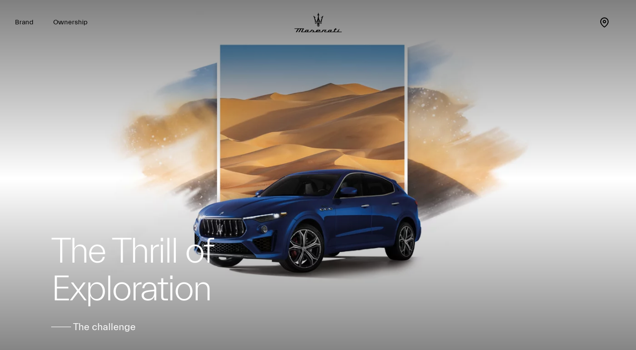

--- FILE ---
content_type: text/html;charset=utf-8
request_url: https://www.maserati.com/kh/en/brand/stories-of-audacity/mc20-cielo-opera-d-arte
body_size: 34603
content:
<!DOCTYPE HTML>


<html lang="en-KH" dir="ltr" class="t-editorial-page country-kh " data-language="en" data-countryCode="39">
<head>
    
    
    
    
    
    
    
    


    

    

    <script defer="defer" type="text/javascript" src="https://rum.hlx.page/.rum/@adobe/helix-rum-js@%5E2/dist/rum-standalone.js" data-routing="env=prod,tier=publish,ams=Maserati S.P.A"></script>
<script>
        window.adobeDataLayer=window.adobeDataLayer||[];
    </script>

    
        <script async src="https://assets.adobedtm.com/c27de9dbbbdc/3073e4df818e/launch-f57b6f2bd90a.min.js"></script>
    

    <meta charset="UTF-8"/>
    
        <link rel="canonical" href="https://www.maserati.com/kh/en/brand/stories-of-audacity/mc20-cielo-opera-d-arte"/>

    <meta name="viewport" content="width=device-width, initial-scale=1.0, maximum-scale=5.0, user-scalable=yes"/>
    


    
    
        <title>Maserati MC20 Cielo Opera d’Arte - The Power of Color | Maserati</title>
        <meta name="description" content="The spyder became a blank canvas where experimentation gave shape to another Fuoriserie masterpiece."/>
    

    <meta name="keywords" content="news; audacity; tales"/>
    <meta name="author" content="Maserati"/>
    <meta property="og:type" content="article"/>
    <meta property="og:title" content="mc20-cielo-opera-d-arte"/>
    <meta property="og:url" content="https://www.maserati.com/kh/en/brand/stories-of-audacity/mc20-cielo-opera-d-arte"/>
    <meta property="og:image" content="https://maserati.scene7.com/is/image/maserati/maserati/international/Brand/stories-of-audacity/mc20-cielo-opera-d-arte/1920x1080_20240205_maserati_kandinsky_13364-fullopen_v02.jpg"/>
    <meta property="og:description" content="The spyder became a blank canvas where experimentation gave shape to another Fuoriserie masterpiece."/>
    <meta property="og:locale" content="en"/>

    

    


  






    
        
        
    
        
        
            
        
            
        
            
        
            
        
    






    
<link rel="stylesheet" href="/etc.clientlibs/maserati/clientlibs/clientlib-siteRedesign.670c6dd97955c2a0d89c7fa915b39a4f.css" type="text/css">






<!-- enable floatingcta only for mobile -->

    
    
    

    

    
    
    

    <meta http-equiv="X-UA-Compatible" content="IE=edge"/>
    
    
        <link rel="shortcut icon" type="image/x-icon" href="/content/dam/maserati/international/favicon/favicon_redesign.ico"/>
    


    
        

	<!-- -->

	

	

	
    

    <!-- TODO adhocProperties -->
    

    

    
    <script>
        var DOCROOT = "c";
        var pathCountryDetect = "/kh.country-detect";
    </script>

    

    

    
    

    
        <link href="https://www.maserati.com/global/en/brand/stories-of-audacity/mc20-cielo-opera-d-arte" hreflang="x-default" data-countryname="Global website" data-redirectconfig="none" rel="alternate"/>
    
        <link href="https://www.maserati.com/ae/en/brand/stories-of-audacity/mc20-cielo-opera-d-arte" hreflang="en-ae" data-countryname="United Arab Emirates" data-redirectconfig="redirect" rel="alternate"/>
    
        <link href="https://www.maserati.com/at/de/marke/stories-of-audacity/mc20-cielo-opera-d-arte" hreflang="de-at" data-countryname="Austria" data-redirectconfig="none" rel="alternate"/>
    
        <link href="https://www.maserati.com/au/en/brand/stories-of-audacity/mc20-cielo-opera-d-arte" hreflang="en-au" data-countryname="Australia" data-redirectconfig="redirect" rel="alternate"/>
    
        <link href="https://www.maserati.com/be/fr/univers-maserati/histoires-d-audace/mc20-cielo-opera-d-arte" hreflang="fr-be" data-countryname="Belgium" data-redirectconfig="none" rel="alternate"/>
    
        <link href="https://www.maserati.com/be/nl/brand/stories-of-audacity/mc20-cielo-opera-d-arte" hreflang="nl-be" data-countryname="Belgium" data-redirectconfig="none" rel="alternate"/>
    
        <link href="https://www.maserati.com/bh/en/brand/stories-of-audacity/mc20-cielo-opera-d-arte" hreflang="en-bh" data-countryname="Bahrain" data-redirectconfig="none" rel="alternate"/>
    
        <link href="https://www.maserati.com/ca/en/brand/stories-of-audacity/mc20-cielo-opera-d-arte" hreflang="en-ca" data-countryname="Canada" data-redirectconfig="none" rel="alternate"/>
    
        <link href="https://www.maserati.com/ca/fr/marque/stories-of-audacity/mc20-cielo-opera-d-arte" hreflang="fr-ca" data-countryname="Canada" data-redirectconfig="none" rel="alternate"/>
    
        <link href="https://www.maserati.com/ch/de/marke/stories-of-audacity/mc20-cielo-opera-d-arte" hreflang="de-ch" data-countryname="Switzerland" data-redirectconfig="none" rel="alternate"/>
    
        <link href="https://www.maserati.com/ch/fr/univers-maserati/histoires-d-audace/mc20-cielo-opera-d-arte" hreflang="fr-ch" data-countryname="Switzerland" data-redirectconfig="none" rel="alternate"/>
    
        <link href="https://www.maserati.com/ch/it/brand/stories-of-audacity/mc20-cielo-opera-d-arte" hreflang="it-ch" data-countryname="Switzerland" data-redirectconfig="none" rel="alternate"/>
    
        <link href="https://www.maserati.com/cl/es/mundo-maserati/stories-of-audacity/mc20-cielo-opera-d-arte" hreflang="es-cl" data-countryname="Chile" data-redirectconfig="none" rel="alternate"/>
    
        <link href="https://www.maserati.com/cz/cs/brand/stories-of-audacity/mc20-cielo-opera-d-arte" hreflang="cs-cz" data-countryname="Czech Republic" data-redirectconfig="none" rel="alternate"/>
    
        <link href="https://www.maserati.com/de/de/marke/stories-of-audacity/mc20-cielo-opera-d-arte" hreflang="de-de" data-countryname="Germany" data-redirectconfig="none" rel="alternate"/>
    
        <link href="https://www.maserati.com/eg/en/brand/stories-of-audacity/mc20-cielo-opera-d-arte" hreflang="en-eg" data-countryname="Egypt" data-redirectconfig="none" rel="alternate"/>
    
        <link href="https://www.maserati.com/es/es/mundo-maserati/stories-of-audacity/mc20-cielo-opera-d-arte" hreflang="es-es" data-countryname="Spain" data-redirectconfig="none" rel="alternate"/>
    
        <link href="https://www.maserati.com/fr/fr/univers-maserati/histoires-d-audace/mc20-cielo-opera-d-arte" hreflang="fr-fr" data-countryname="France" data-redirectconfig="none" rel="alternate"/>
    
        <link href="https://www.maserati.com/gb/en/brand/stories-of-audacity/mc20-cielo-opera-d-arte" hreflang="en-gb" data-countryname="United Kingdom" data-redirectconfig="redirect" rel="alternate"/>
    
        <link href="https://www.maserati.com/hk/en/brand/stories-of-audacity/mc20-cielo-opera-d-arte" hreflang="en-hk" data-countryname="China Hong Kong and Macao" data-redirectconfig="none" rel="alternate"/>
    
        <link href="https://www.maserati.com/hk/zh/brand/stories-of-audacity/mc20-cielo-opera-d-arte" hreflang="zh-hk" data-countryname="China Hong Kong and Macao" data-redirectconfig="none" rel="alternate"/>
    
        <link href="https://www.maserati.com/id/en/brand/stories-of-audacity/mc20-cielo-opera-d-arte" hreflang="en-id" data-countryname="Indonesia" data-redirectconfig="none" rel="alternate"/>
    
        <link href="https://www.maserati.com/in/en/brand/stories-of-audacity/mc20-cielo-opera-d-arte" hreflang="en-in" data-countryname="India" data-redirectconfig="none" rel="alternate"/>
    
        <link href="https://www.maserati.com/it/it/brand/stories-of-audacity/mc20-cielo-opera-d-arte" hreflang="it-it" data-countryname="Italy" data-redirectconfig="none" rel="alternate"/>
    
        <link href="https://www.maserati.com/jp/ja/brand/stories-of-audacity/mc20-cielo-opera-d-arte" hreflang="ja-jp" data-countryname="Japan" data-redirectconfig="none" rel="alternate"/>
    
        <link href="https://www.maserati.com/kh/en/brand/stories-of-audacity/mc20-cielo-opera-d-arte" hreflang="en-kh" data-countryname="Cambodia" data-redirectconfig="none" rel="alternate"/>
    
        <link href="https://www.maserati.com/kw/en/brand/stories-of-audacity/mc20-cielo-opera-d-arte" hreflang="en-kw" data-countryname="Kuwait" data-redirectconfig="none" rel="alternate"/>
    
        <link href="https://www.maserati.com/lb/en/brand/stories-of-audacity/mc20-cielo-opera-d-arte" hreflang="en-lb" data-countryname="Lebanon" data-redirectconfig="none" rel="alternate"/>
    
        <link href="https://www.maserati.com/lu/fr/univers-maserati/histoires-d-audace/mc20-cielo-opera-d-arte" hreflang="fr-lu" data-countryname="Luxembourg" data-redirectconfig="none" rel="alternate"/>
    
        <link href="https://www.maserati.com/ma/en/brand/stories-of-audacity/mc20-cielo-opera-d-arte" hreflang="en-ma" data-countryname="Morocco" data-redirectconfig="none" rel="alternate"/>
    
        <link href="https://www.maserati.com/my/en/brand/stories-of-audacity/mc20-cielo-opera-d-arte" hreflang="en-my" data-countryname="Malaysia" data-redirectconfig="none" rel="alternate"/>
    
        <link href="https://www.maserati.com/nl/nl/brand/stories-of-audacity/mc20-cielo-opera-d-arte" hreflang="nl-nl" data-countryname="Netherlands" data-redirectconfig="none" rel="alternate"/>
    
        <link href="https://www.maserati.com/nz/en/brand/stories-of-audacity/mc20-cielo-opera-d-arte" hreflang="en-nz" data-countryname="New Zealand" data-redirectconfig="none" rel="alternate"/>
    
        <link href="https://www.maserati.com/om/en/brand/stories-of-audacity/mc20-cielo-opera-d-arte" hreflang="en-om" data-countryname="Oman" data-redirectconfig="none" rel="alternate"/>
    
        <link href="https://www.maserati.com/ph/en/brand/stories-of-audacity/mc20-cielo-opera-d-arte" hreflang="en-ph" data-countryname="Philippines" data-redirectconfig="none" rel="alternate"/>
    
        <link href="https://www.maserati.com/pl/pl/brand/stories-of-audacity/mc20-cielo-opera-d-arte" hreflang="pl-pl" data-countryname="Poland" data-redirectconfig="none" rel="alternate"/>
    
        <link href="https://www.maserati.com/pt/pt/brand/stories-of-audacity/mc20-cielo-opera-d-arte" hreflang="pt-pt" data-countryname="Portugal" data-redirectconfig="none" rel="alternate"/>
    
        <link href="https://www.maserati.com/qa/en/brand/stories-of-audacity/mc20-cielo-opera-d-arte" hreflang="en-qa" data-countryname="Qatar" data-redirectconfig="none" rel="alternate"/>
    
        <link href="https://www.maserati.com/sa/en/brand/stories-of-audacity/mc20-cielo-opera-d-arte" hreflang="en-sa" data-countryname="Saudi Arabia" data-redirectconfig="none" rel="alternate"/>
    
        <link href="https://www.maserati.com/sg/en/brand/stories-of-audacity/mc20-cielo-opera-d-arte" hreflang="en-sg" data-countryname="Singapore" data-redirectconfig="none" rel="alternate"/>
    
        <link href="https://www.maserati.com/th/en/brand/stories-of-audacity/mc20-cielo-opera-d-arte" hreflang="en-th" data-countryname="Thailand" data-redirectconfig="none" rel="alternate"/>
    
        <link href="https://www.maserati.com/us/en/brand/stories-of-audacity/mc20-cielo-opera-d-arte" hreflang="en-us" data-countryname="USA" data-redirectconfig="redirect" rel="alternate"/>
    
        <link href="https://www.maserati.com/za/en/brand/stories-of-audacity/mc20-cielo-opera-d-arte" hreflang="en-za" data-countryname="South Africa" data-redirectconfig="none" rel="alternate"/>
    



                              <script>!function(e){var n="https://s.go-mpulse.net/boomerang/";if("False"=="True")e.BOOMR_config=e.BOOMR_config||{},e.BOOMR_config.PageParams=e.BOOMR_config.PageParams||{},e.BOOMR_config.PageParams.pci=!0,n="https://s2.go-mpulse.net/boomerang/";if(window.BOOMR_API_key="CBFR8-JPDF4-9ZN58-URJHT-YWPTQ",function(){function e(){if(!o){var e=document.createElement("script");e.id="boomr-scr-as",e.src=window.BOOMR.url,e.async=!0,i.parentNode.appendChild(e),o=!0}}function t(e){o=!0;var n,t,a,r,d=document,O=window;if(window.BOOMR.snippetMethod=e?"if":"i",t=function(e,n){var t=d.createElement("script");t.id=n||"boomr-if-as",t.src=window.BOOMR.url,BOOMR_lstart=(new Date).getTime(),e=e||d.body,e.appendChild(t)},!window.addEventListener&&window.attachEvent&&navigator.userAgent.match(/MSIE [67]\./))return window.BOOMR.snippetMethod="s",void t(i.parentNode,"boomr-async");a=document.createElement("IFRAME"),a.src="about:blank",a.title="",a.role="presentation",a.loading="eager",r=(a.frameElement||a).style,r.width=0,r.height=0,r.border=0,r.display="none",i.parentNode.appendChild(a);try{O=a.contentWindow,d=O.document.open()}catch(_){n=document.domain,a.src="javascript:var d=document.open();d.domain='"+n+"';void(0);",O=a.contentWindow,d=O.document.open()}if(n)d._boomrl=function(){this.domain=n,t()},d.write("<bo"+"dy onload='document._boomrl();'>");else if(O._boomrl=function(){t()},O.addEventListener)O.addEventListener("load",O._boomrl,!1);else if(O.attachEvent)O.attachEvent("onload",O._boomrl);d.close()}function a(e){window.BOOMR_onload=e&&e.timeStamp||(new Date).getTime()}if(!window.BOOMR||!window.BOOMR.version&&!window.BOOMR.snippetExecuted){window.BOOMR=window.BOOMR||{},window.BOOMR.snippetStart=(new Date).getTime(),window.BOOMR.snippetExecuted=!0,window.BOOMR.snippetVersion=12,window.BOOMR.url=n+"CBFR8-JPDF4-9ZN58-URJHT-YWPTQ";var i=document.currentScript||document.getElementsByTagName("script")[0],o=!1,r=document.createElement("link");if(r.relList&&"function"==typeof r.relList.supports&&r.relList.supports("preload")&&"as"in r)window.BOOMR.snippetMethod="p",r.href=window.BOOMR.url,r.rel="preload",r.as="script",r.addEventListener("load",e),r.addEventListener("error",function(){t(!0)}),setTimeout(function(){if(!o)t(!0)},3e3),BOOMR_lstart=(new Date).getTime(),i.parentNode.appendChild(r);else t(!1);if(window.addEventListener)window.addEventListener("load",a,!1);else if(window.attachEvent)window.attachEvent("onload",a)}}(),"".length>0)if(e&&"performance"in e&&e.performance&&"function"==typeof e.performance.setResourceTimingBufferSize)e.performance.setResourceTimingBufferSize();!function(){if(BOOMR=e.BOOMR||{},BOOMR.plugins=BOOMR.plugins||{},!BOOMR.plugins.AK){var n=""=="true"?1:0,t="",a="amikdsaxhzesa2lyqf6q-f-2f1741333-clientnsv4-s.akamaihd.net",i="false"=="true"?2:1,o={"ak.v":"39","ak.cp":"217000","ak.ai":parseInt("395288",10),"ak.ol":"0","ak.cr":8,"ak.ipv":4,"ak.proto":"h2","ak.rid":"1fb4b3e","ak.r":47358,"ak.a2":n,"ak.m":"a","ak.n":"essl","ak.bpcip":"3.16.161.0","ak.cport":40702,"ak.gh":"23.208.24.231","ak.quicv":"","ak.tlsv":"tls1.3","ak.0rtt":"","ak.0rtt.ed":"","ak.csrc":"-","ak.acc":"","ak.t":"1769505149","ak.ak":"hOBiQwZUYzCg5VSAfCLimQ==FpddY/6YmUz2EtRW3+Tq/5t8+9Ylww6XLuYvnhk48zCO9kg5xkRiM2cW3IuFQu202dpenL6hgwwjmEHmHH2jT8juGVzbCHFvHPH70PRY0QWfdm4VeS7sUybmai9I/mjUHGlG8qPWb6ei+UqH5bQ7geDjjtT2hBlqcr7nH3aVXEFirqwYgzTlXVzuNFadXuU6uEaka754Fn0fE0Fn5g4risOSzSvyh4dEJgcUtRXazCIw2tInUVZdXLEUi7aBLbuz1nv39UGZwtw+LmdW6CmsM5LBujD5NirE8OzrvoTv+QeEaCUTK5K2FifFbg7UWRNZ/Zc6xDUWZ4elKgXOdMVTySKEKrOesy7ATc9kzAAAQAOucfYehecbAW97PS88JqgZT65OWmlLts90aQ0rqWobFMmdH+b6MeA0mt8GrIUKs/4=","ak.pv":"327","ak.dpoabenc":"","ak.tf":i};if(""!==t)o["ak.ruds"]=t;var r={i:!1,av:function(n){var t="http.initiator";if(n&&(!n[t]||"spa_hard"===n[t]))o["ak.feo"]=void 0!==e.aFeoApplied?1:0,BOOMR.addVar(o)},rv:function(){var e=["ak.bpcip","ak.cport","ak.cr","ak.csrc","ak.gh","ak.ipv","ak.m","ak.n","ak.ol","ak.proto","ak.quicv","ak.tlsv","ak.0rtt","ak.0rtt.ed","ak.r","ak.acc","ak.t","ak.tf"];BOOMR.removeVar(e)}};BOOMR.plugins.AK={akVars:o,akDNSPreFetchDomain:a,init:function(){if(!r.i){var e=BOOMR.subscribe;e("before_beacon",r.av,null,null),e("onbeacon",r.rv,null,null),r.i=!0}return this},is_complete:function(){return!0}}}}()}(window);</script></head>

<body class="internal-page   " data-regionid="body">

    


    

    <!-- cookie-alert -->
    <!-- <sly data-sly-use.cookieAlertTemplate="/apps/maserati/components/htl-template/cookie-alert.html"
         data-sly-call=""/> -->

    <!-- country-alert -->
    
    

    
    


    <!-- redirect-alert -->
    

    
    

    <!--alert for user force to country website from international -->
    <div id="redirectAlert" class="alert-box container d-none custom-reading-time--none" data-country-detect="" data-hard="You have been redirected" data-hard-ok="Ok" data-hard-back="Go back" data-soft-ok="Ok" data-soft-no="Stay here" data-soft="Do you want to be redirected to your local website?">
        <span class="close"><!-- --></span>
        <div class="left row d-flex">
            <span class="text-redirect-message text textLabel normal col-12 col-lg-6 pl-0"></span>
            <span class="btn-secondary-dark col-12 col-lg-2 color-white btn-confirm">
                <a class="redirect-alert-back standard btnCountry" href="#"></a>
            </span>
            <span class="btn-primary-yellow col-12 col-lg-2 btn-location">
                <a class="redirect-alert-ok btnOK" href="#"></a>
            </span>
        </div>
    </div>


    
    
    
    
    
    

    
    
        <script>
            const CURRENT_COUNTRY = 'kh';
        </script>
    
    
        
            <script>
                let REDIRECT_POLICY = 'none';
            </script>
        
    

    
    
    
    
    
        
    
    
    
    
    
    
    
    
    
    
    
    
    
    <div class="redesign-menu-main-wrap noHideMenu  oa-icon-in custom-reading-time--none custom-nt-video">
        <div class="container-fluid redesign-menu-main-container js-redesign-menu-main-container    menu-background-black  js-change-background-color menu-lateral-padding" data-countrycode="kh" data-language="en" data-default-bk-color="menu-background-black" data-scroll-to-first-element="false">
            
            
            
            <div class="header-section">
                <div class="redesign-menu-left-section menu-background-black js-change-background-color">
                    <a href="/kh/en" data-linktracking="top-nav:logo" class="" aria-label="Maserati Logo">
                        <div class="redesign-menu-logo-container-mobile"></div>
                    </a>
                    <div class="redesign-menu-navigation-container-desktop menu-background-black js-change-background-color js-animation">
                        
                            <div data-linktracking="top-nav:brand" class="menu-navigation js-desktop-open-second-level-click maserati-menu-firstlevel-brand" data-nav-name="maserati-menu-firstlevel-brand" data-nav-id="maserati-menu-firstlevel-brand">
                                Brand</div>
                        
                            <div data-linktracking="top-nav:ownership" class="menu-navigation js-desktop-open-second-level-click maserati-menu-firstlevel-ownership" data-nav-name="maserati-menu-firstlevel-ownership" data-nav-id="maserati-menu-firstlevel-ownership">
                                Ownership</div>
                        
                            
                        
                            
                        
                            
                        
                            
                        
                            
                        
                            
                        
                            
                        
                    </div>
                </div>
                <a href="/kh/en" data-linktracking="top-nav:logo" class="redesign-menu-logo-container-desktop-wrapper" aria-label="Maserati Logo">
                    <div class="redesign-menu-logo-container-desktop menu-background-black js-change-background-color">
                    </div>
                </a>
                <div class="redesign-menu-right-section menu-background-black js-change-background-color">
                    <div class="redesign-menu-icon-container ml-menu-icon">
                        <input type="checkbox" id="menu_checkbox"/>
                        <label class="js-mobile-icon-click" for="menu_checkbox">
                            <span></span>
                            <span></span>
                            <span></span>
                        </label>
                    </div>
                    <div class="redesign-menu-action-icon-container menu-background-black js-change-background-color">
                        <div class="first-level-action-container">
                            
                            
                        </div>

                        
                        
                        
                            <div class="second-level-action-container close js-second-level-action-container">
                                
                                    
                                    
                                    
                                    
                                    
                                    <a href="/kh/en/shopping-tools/dealer-locator" target="_self" data-linktracking="top-nav:icon:sit" aria-label="Locate Nearby Stores">
                                        
                                            <div class="maserati/components/structure/t-editorial-page second-level-icon first menu-background-black icon-dealer-locator js-change-background-color menu-action-cta"></div>
                                        
<!--                                        <div class="second-level-icon first menu-background-black icon-dealer-locator js-change-background-color"-->
<!--                                             data-sly-test="icon-dealer-locator"></div>-->
                                    </a>
                                    
                                
                                
                                    
                                         
                                    
                                
                            </div>
                        
                    </div>
                </div>
            </div>
            
                <div class="back-breadcrumb__wrapper js-back-breadcrumb menu-background-black js-change-background-color">
                    <div class="back-breadcrumb__inner">
                        
                        
                        
                        <a href="/kh/en/brand/stories-of-audacity" data-page-name="brand:stories-of-audacity" class="back-breadcrumb__link" data-cmp="back-breadcrumb">

                            <i class="back-breadcrumb__icon icon icon-back"></i>
                            <span class="back-breadcrumb__text menu-background-black js-change-background-color">Stories of Audacity</span>
                        </a>

                    </div>
                </div>
            
        </div>
        
    <div class="redesign-menu-desktop-overlay"></div>
    <div class="desktop-menu-container js-desktop-menu-container">
        <div class="desktop-menu-top-level js-desktop-menu-top-level">
            <div class="redesign-menu-left-section js-animation">
                
                <a href="/kh/en" data-linktracking="side-nav:logo" aria-label="Maserati Home">
                    <div class="redesign-menu-logo-container js-animation"></div>
                </a>
                <div class="redesign-menu-navigation-container-desktop js-animation">
                    
                        
                        <div class="menu-navigation js-menu-navigation js-desktop-open-second-level-click maserati-menu-firstlevel-brand" data-nav-name="Brand" data-nav-id="maserati-menu-firstlevel-brand" data-linktracking="side-nav:brand">Brand</div>
                    
                        
                        <div class="menu-navigation js-menu-navigation js-desktop-open-second-level-click maserati-menu-firstlevel-ownership" data-nav-name="Ownership" data-nav-id="maserati-menu-firstlevel-ownership" data-linktracking="side-nav:ownership">Ownership</div>
                    
                        
                        
                    
                        
                        
                    
                        
                        
                    
                        
                        
                    
                        
                        
                    
                        
                        
                    
                        
                        
                    
                </div>
            </div>
            <div class="redesign-menu-right-section  js-redesign-menu-right-section-color">
                <div class="redesign-menu-icon-container">
                    <div data-linktracking="side-nav:close" class="exit js-animation js-exit-desktop-icon-click">

                    </div>
                </div>
            </div>
        </div>
        <div class="desktop-menu-second-level-wrap">
            <div class="circle-wrapper">
                <div class="circle-container">
                    <div class="circle">
                        <div class="cursor">
                            <div class="cursor-container">
                                <span data-label-viewstories="View Stories" data-label-viewallstories="View All Stories" data-label-readmore="Read More" class="cursor-container-text textLabel normal active">
                                    
                                    
                                    
                                        
                                    
                                    Discover More
                                </span>
                            </div>
                        </div>
                    </div>
                </div>
            </div>
            <div class="second-level-content-main">
                <div class="second-level-content-wrapper js-desktop-menu-second-level-wrapper js-second-level-content-desktop">
                    <div class="second-level-content-desktop js-animation">
                        <div class="filter-section-content">
                            
                        </div>
                        <div class="wrap-model">
                            <div id="models-container">
                                <div class="model-list js-cars-list">
                                    
                                </div>
                                <div class="models-other-content js-other-models-content">
                                    
                                </div>
                            </div>
                        </div>
                    </div>
                    <div class="menu-featured-content js-animation menu-featured-content-models">
                        
                    </div>
                </div>

                
                    
                        <div class="second-level-content-wrapper js-desktop-menu-second-level-wrapper js-second-level-content-desktop" data-nav-id="maserati-menu-firstlevel-brand">
                            <div class="second-level-content-desktop js-animation" data-nav-id="maserati-menu-firstlevel-brand">
                                <div class="wrap-second-level">
                                    
                                        
                                            

                                                
                                                    
                                                    <div class="second-level-content-item js-second-level-item" data-path-page="/kh/en/brand/a-history-of-innovation" data-link-target="_self" data-image-reference="history" data-linktracking="side-nav:brand:history">
                                                        
                                                        History
                                                    </div>
                                                
                                                
                                            

                                                
                                                    
                                                    <div class="second-level-content-item js-second-level-item" data-path-page="/kh/en/brand/maserati-and-its-values" data-link-target="_self" data-image-reference="values" data-linktracking="side-nav:brand:values">
                                                        
                                                        Values
                                                    </div>
                                                
                                                
                                            

                                                
                                                    
                                                    <div class="second-level-content-item js-second-level-item" data-path-page="/kh/en/brand/stories-of-audacity" data-link-target="_self" data-image-reference="latest-from-the-tridente" data-linktracking="side-nav:brand:stories-of-audacity">
                                                        
                                                        Latest from the Tridente
                                                    </div>
                                                
                                                
                                            

                                                
                                                    
                                                    <div class="second-level-content-item js-second-level-item" data-path-page="/kh/en/brand/stories-of-audacity/maserati-tridente-membership" data-link-target="_self" data-image-reference="maserati-membership" data-linktracking="side-nav:maserati-tridente-app">
                                                        
                                                        Maserati Membership
                                                    </div>
                                                
                                                
                                            

                                                
                                                    
                                                    <div class="second-level-content-item js-second-level-item" data-path-page="/kh/en/models/fuoriserie" data-link-target="_self" data-image-reference="fuoriserie" data-linktracking="side-nav:brand:fuoriserie">
                                                        
                                                        Fuoriserie
                                                    </div>
                                                
                                                
                                            

                                                
                                                
                                                    
                                                    
                                                    <div class="second-level-content-item js-second-level-item js-desktop-open-third-level-click" data-has-third="true" data-nav-name="Corse" data-nav-third-id="corse" data-image-reference="corse" data-nav-id="maserati-menu-firstlevel-brand" data-linktracking="side-nav:brand:corse">Corse</div>
                                                
                                            

                                                
                                                    
                                                    <div class="second-level-content-item js-second-level-item" data-path-page="/kh/en/brand/maserati-classic-cars" data-link-target="_self" data-image-reference="legacy" data-linktracking="side-nav:brand:legacy">
                                                        
                                                        Legacy
                                                    </div>
                                                
                                                
                                            

                                                
                                                
                                                    
                                                    
                                                    <div class="second-level-content-item js-second-level-item js-desktop-open-third-level-click" data-has-third="true" data-nav-name="Experiences" data-nav-third-id="experiences" data-image-reference="experiences" data-nav-id="maserati-menu-firstlevel-brand" data-linktracking="side-nav:brand:experiences">Experiences</div>
                                                
                                            

                                                
                                                    
                                                    <div class="second-level-content-item js-second-level-item" data-path-page="https://www.maseratistore.com/" data-link-target="_self" data-image-reference="store" data-linktracking="side-nav:brand:store">
                                                        
                                                        Store
                                                    </div>
                                                
                                                
                                            

                                                
                                                
                                                    
                                                    
                                                    <div class="second-level-content-item js-second-level-item js-desktop-open-third-level-click" data-has-third="true" data-nav-name="Partners" data-nav-third-id="partners" data-image-reference="partners" data-nav-id="maserati-menu-firstlevel-brand" data-linktracking="side-nav:brand:partners">Partners</div>
                                                
                                            
                                        
                                    
                                        
                                    
                                        
                                    
                                </div>
                            </div>
                            <div class="menu-featured-content">
                                <div class="section-right tiles-section section-right-models js-section-right-models">
                                    <div class="content-cards js-content-cards">
                                        
    
    
    <div class="row">
        
            
                
                    <div class="js-tile-list-elements menu-tile maserati-menu-firstlevel-brand">
                        
    
    
    
    <div>
        <div class="menu-tile-list__item menu-tile-list__item-editorial tile-list-item" data-page="/content/countries/kh/en/brand/stories-of-audacity/mc20-cielo-opera-d-arte.html" data-category="maserati-category:Automobili" data-product="maserati-category:Automobili" data-tech="maserati-category:Automobili" data-lifestyle="maserati-category:Automobili" data-type="editorial">
            <div class="gradient-top"></div>
            <div class="gradient-bottom"></div>
            
    <div class="menu-tile-list__item-media">
        
    
    

    
    
    
    
        
        
        
        <img class="tile-list__item-media-item tile-list__item-media-image-item" sizes="100vw" srcset="https://maserati.scene7.com/is/image/maserati/maserati/international/Brand/stories-of-audacity/mc20-cielo-opera-d-arte/1920x1080_20240205_maserati_kandinsky_13364-fullopen_v02.jpg?$1920x2000$&amp;fit=constrain 1920w, https://maserati.scene7.com/is/image/maserati/maserati/international/Brand/stories-of-audacity/mc20-cielo-opera-d-arte/1920x1080_20240205_maserati_kandinsky_13364-fullopen_v02.jpg?$1800x2000$&amp;fit=constrain 1800w, https://maserati.scene7.com/is/image/maserati/maserati/international/Brand/stories-of-audacity/mc20-cielo-opera-d-arte/1920x1080_20240205_maserati_kandinsky_13364-fullopen_v02.jpg?$1600x2000$&amp;fit=constrain 1600w, https://maserati.scene7.com/is/image/maserati/maserati/international/Brand/stories-of-audacity/mc20-cielo-opera-d-arte/1920x1080_20240205_maserati_kandinsky_13364-fullopen_v02.jpg?$1400x2000$&amp;fit=constrain 1400w, https://maserati.scene7.com/is/image/maserati/maserati/international/Brand/stories-of-audacity/mc20-cielo-opera-d-arte/1920x1080_20240205_maserati_kandinsky_13364-fullopen_v02.jpg?$1200x2000$&amp;fit=constrain 1200w, https://maserati.scene7.com/is/image/maserati/maserati/international/Brand/stories-of-audacity/mc20-cielo-opera-d-arte/1920x1080_20240205_maserati_kandinsky_13364-fullopen_v02.jpg?$1000x2000$&amp;fit=constrain 1000w, https://maserati.scene7.com/is/image/maserati/maserati/international/Brand/stories-of-audacity/mc20-cielo-opera-d-arte/1920x1080_20240205_maserati_kandinsky_13364-fullopen_v02.jpg?$800x2000$&amp;fit=constrain 800w, https://maserati.scene7.com/is/image/maserati/maserati/international/Brand/stories-of-audacity/mc20-cielo-opera-d-arte/1920x1080_20240205_maserati_kandinsky_13364-fullopen_v02.jpg?$600x2000$&amp;fit=constrain 600w, https://maserati.scene7.com/is/image/maserati/maserati/international/Brand/stories-of-audacity/mc20-cielo-opera-d-arte/1920x1080_20240205_maserati_kandinsky_13364-fullopen_v02.jpg?$400x2000$&amp;fit=constrain 400w" src="https://maserati.scene7.com/is/image/maserati/maserati/international/Brand/stories-of-audacity/mc20-cielo-opera-d-arte/1920x1080_20240205_maserati_kandinsky_13364-fullopen_v02.jpg?$1400x2000$&fit=constrain" loading="lazy" alt="1920x1080_20240205_maserati_kandinsky_13364-fullopen_v02"/><!-- fix for inline elements-->
        
        
    

        
    </div>
    <div class="menu-tile-list__item-content list-item-content">
        <div class="menu-tile-list__item-content-text">
            
            <div class="menu-tile-list__item-content-text-title focus">
                MC20 Cielo Opera d’Arte
            </div>
            <div class="menu-tile-list__item-content-text-subtitle">
                The Power of Color
            </div>
        </div>
        <div class="menu-tile-list__item-content-footer">
            <div class="menu-tile-list__item-content-footer-time content-reading-time">
                READ MIN
            </div>
            <div class="menu-tile-list__item-content-footer-cta custom-reading-time--none">
                <a class="btn-primary" href="/kh/en/brand/stories-of-audacity/mc20-cielo-opera-d-arte">Discover</a>
            </div>
        </div>
        <div class="menu-tile-list__item-content-story mobileCtaBtn btn btn-secondary custom-reading-desktop-none" data-tile-cta>
            <div class="mobileCtaBtn-item"> View Stories</div>
        </div>
    </div>

            
            
            
            <div class="menu-tile-list__item-link list-item-link">
                <a href="/kh/en/brand/stories-of-audacity/mc20-cielo-opera-d-arte" class="menu-tile-list__item-link-a list-item-link-a" aria-label="SoA EDITORIAL MC20 Cielo Opera d’Arte"></a>
            </div>
            
        </div>
    </div>

                    </div>
                
            
                
                    <div class="js-tile-list-elements menu-tile maserati-menu-firstlevel-brand">
                        
    
    
    
    <div>
        <div class="menu-tile-list__item menu-tile-list__item-editorial tile-list-item" data-page="/content/countries/kh/en/brand/stories-of-audacity/a-special-maserati-grancabrio-folgore-celebrates-tignanello.html" data-category="maserati-category:Automobili" data-product="maserati-category:Automobili" data-tech="maserati-category:Automobili" data-lifestyle="maserati-category:Automobili" data-type="editorial">
            <div class="gradient-top"></div>
            <div class="gradient-bottom"></div>
            
    <div class="menu-tile-list__item-media">
        
    
    

    
    
    
    
        
        
        
        <img class="tile-list__item-media-item tile-list__item-media-image-item" sizes="100vw" srcset="https://maserati.scene7.com/is/image/maserati/maserati/international/stories-of-audacity/a-special-maserati-grancabrio-folgore-celebrates-tignanello/hero-gc-folgore-dsk-1920x1080.jpg?$1920x2000$&amp;fit=constrain 1920w, https://maserati.scene7.com/is/image/maserati/maserati/international/stories-of-audacity/a-special-maserati-grancabrio-folgore-celebrates-tignanello/hero-gc-folgore-dsk-1920x1080.jpg?$1800x2000$&amp;fit=constrain 1800w, https://maserati.scene7.com/is/image/maserati/maserati/international/stories-of-audacity/a-special-maserati-grancabrio-folgore-celebrates-tignanello/hero-gc-folgore-dsk-1920x1080.jpg?$1600x2000$&amp;fit=constrain 1600w, https://maserati.scene7.com/is/image/maserati/maserati/international/stories-of-audacity/a-special-maserati-grancabrio-folgore-celebrates-tignanello/hero-gc-folgore-dsk-1920x1080.jpg?$1400x2000$&amp;fit=constrain 1400w, https://maserati.scene7.com/is/image/maserati/maserati/international/stories-of-audacity/a-special-maserati-grancabrio-folgore-celebrates-tignanello/hero-gc-folgore-dsk-1920x1080.jpg?$1200x2000$&amp;fit=constrain 1200w, https://maserati.scene7.com/is/image/maserati/maserati/international/stories-of-audacity/a-special-maserati-grancabrio-folgore-celebrates-tignanello/hero-gc-folgore-dsk-1920x1080.jpg?$1000x2000$&amp;fit=constrain 1000w, https://maserati.scene7.com/is/image/maserati/maserati/international/stories-of-audacity/a-special-maserati-grancabrio-folgore-celebrates-tignanello/hero-gc-folgore-dsk-1920x1080.jpg?$800x2000$&amp;fit=constrain 800w, https://maserati.scene7.com/is/image/maserati/maserati/international/stories-of-audacity/a-special-maserati-grancabrio-folgore-celebrates-tignanello/hero-gc-folgore-dsk-1920x1080.jpg?$600x2000$&amp;fit=constrain 600w, https://maserati.scene7.com/is/image/maserati/maserati/international/stories-of-audacity/a-special-maserati-grancabrio-folgore-celebrates-tignanello/hero-gc-folgore-dsk-1920x1080.jpg?$400x2000$&amp;fit=constrain 400w" src="https://maserati.scene7.com/is/image/maserati/maserati/international/stories-of-audacity/a-special-maserati-grancabrio-folgore-celebrates-tignanello/hero-gc-folgore-dsk-1920x1080.jpg?$1400x2000$&fit=constrain" loading="lazy" alt="hero-gc-folgore-dsk-1920x1080"/><!-- fix for inline elements-->
        
        
    

        
    </div>
    <div class="menu-tile-list__item-content list-item-content">
        <div class="menu-tile-list__item-content-text">
            
            <div class="menu-tile-list__item-content-text-title focus">
                Maserati GranCabrio Folgore Tignanello
            </div>
            
        </div>
        <div class="menu-tile-list__item-content-footer">
            <div class="menu-tile-list__item-content-footer-time content-reading-time">
                READ MIN
            </div>
            <div class="menu-tile-list__item-content-footer-cta custom-reading-time--none">
                <a class="btn-primary" href="/kh/en/brand/stories-of-audacity/a-special-maserati-grancabrio-folgore-celebrates-tignanello">Discover</a>
            </div>
        </div>
        <div class="menu-tile-list__item-content-story mobileCtaBtn btn btn-secondary custom-reading-desktop-none" data-tile-cta>
            <div class="mobileCtaBtn-item"> View Stories</div>
        </div>
    </div>

            
            
            
            <div class="menu-tile-list__item-link list-item-link">
                <a href="/kh/en/brand/stories-of-audacity/a-special-maserati-grancabrio-folgore-celebrates-tignanello" class="menu-tile-list__item-link-a list-item-link-a" aria-label="SoA EDITORIAL Maserati GranCabrio Folgore Tignanello"></a>
            </div>
            
        </div>
    </div>

                    </div>
                
            
        
            
                
            
                
            
        
    </div>

                                    </div>
                                </div>
                                
                                    
                                        
                                            <div class="section-right-models js-section-right-models js-animation not-selected " data-image-reference="history">
                                                <div class="parallax-window">
                                                    
                                                    
                                                    
                                                    
    
    

    
    
    
    
        
        
        
        <img class="car-img" sizes="100vw" srcset="https://maserati.scene7.com/is/image/maserati/maserati/international/nav-menu/Legacy.jpg?$1920x2000$&amp;fit=constrain 1920w, https://maserati.scene7.com/is/image/maserati/maserati/international/nav-menu/Legacy.jpg?$1800x2000$&amp;fit=constrain 1800w, https://maserati.scene7.com/is/image/maserati/maserati/international/nav-menu/Legacy.jpg?$1600x2000$&amp;fit=constrain 1600w, https://maserati.scene7.com/is/image/maserati/maserati/international/nav-menu/Legacy.jpg?$1400x2000$&amp;fit=constrain 1400w, https://maserati.scene7.com/is/image/maserati/maserati/international/nav-menu/Legacy.jpg?$1200x2000$&amp;fit=constrain 1200w, https://maserati.scene7.com/is/image/maserati/maserati/international/nav-menu/Legacy.jpg?$1000x2000$&amp;fit=constrain 1000w, https://maserati.scene7.com/is/image/maserati/maserati/international/nav-menu/Legacy.jpg?$800x2000$&amp;fit=constrain 800w, https://maserati.scene7.com/is/image/maserati/maserati/international/nav-menu/Legacy.jpg?$600x2000$&amp;fit=constrain 600w, https://maserati.scene7.com/is/image/maserati/maserati/international/nav-menu/Legacy.jpg?$400x2000$&amp;fit=constrain 400w" src="https://maserati.scene7.com/is/image/maserati/maserati/international/nav-menu/Legacy.jpg?$1400x2000$&fit=constrain" loading="lazy" data-linktracking="side-nav:brand:history:discover-more" alt="Legacy"/><!-- fix for inline elements-->
        
        
    

                                                </div>
                                                
                                            </div>
                                        
                                            <div class="section-right-models js-section-right-models js-animation not-selected " data-image-reference="values">
                                                <div class="parallax-window">
                                                    
                                                    
                                                    
                                                    
    
    

    
    
    
    
        
        
        
        <img class="car-img" sizes="100vw" srcset="https://maserati.scene7.com/is/image/maserati/maserati/international/values-section/FB_TW_MAS_TridentDay_Tower_16-9.jpg?$1920x2000$&amp;fit=constrain 1920w, https://maserati.scene7.com/is/image/maserati/maserati/international/values-section/FB_TW_MAS_TridentDay_Tower_16-9.jpg?$1800x2000$&amp;fit=constrain 1800w, https://maserati.scene7.com/is/image/maserati/maserati/international/values-section/FB_TW_MAS_TridentDay_Tower_16-9.jpg?$1600x2000$&amp;fit=constrain 1600w, https://maserati.scene7.com/is/image/maserati/maserati/international/values-section/FB_TW_MAS_TridentDay_Tower_16-9.jpg?$1400x2000$&amp;fit=constrain 1400w, https://maserati.scene7.com/is/image/maserati/maserati/international/values-section/FB_TW_MAS_TridentDay_Tower_16-9.jpg?$1200x2000$&amp;fit=constrain 1200w, https://maserati.scene7.com/is/image/maserati/maserati/international/values-section/FB_TW_MAS_TridentDay_Tower_16-9.jpg?$1000x2000$&amp;fit=constrain 1000w, https://maserati.scene7.com/is/image/maserati/maserati/international/values-section/FB_TW_MAS_TridentDay_Tower_16-9.jpg?$800x2000$&amp;fit=constrain 800w, https://maserati.scene7.com/is/image/maserati/maserati/international/values-section/FB_TW_MAS_TridentDay_Tower_16-9.jpg?$600x2000$&amp;fit=constrain 600w, https://maserati.scene7.com/is/image/maserati/maserati/international/values-section/FB_TW_MAS_TridentDay_Tower_16-9.jpg?$400x2000$&amp;fit=constrain 400w" src="https://maserati.scene7.com/is/image/maserati/maserati/international/values-section/FB_TW_MAS_TridentDay_Tower_16-9.jpg?$1400x2000$&fit=constrain" loading="lazy" data-linktracking="side-nav:brand:values:discover-more" alt="FB_TW_MAS_TridentDay_Tower_16-9"/><!-- fix for inline elements-->
        
        
    

                                                </div>
                                                
                                            </div>
                                        
                                            <div class="section-right-models js-section-right-models js-animation not-selected " data-image-reference="latest-from-the-tridente">
                                                <div class="parallax-window">
                                                    
                                                    
                                                    
                                                    
    
    

    
    
    
    
        
        
        
        <img class="car-img" sizes="100vw" srcset="https://maserati.scene7.com/is/image/maserati/maserati/international/nav-menu/MENU_NAV_BAR_SOA.jpg?$1920x2000$&amp;fit=constrain 1920w, https://maserati.scene7.com/is/image/maserati/maserati/international/nav-menu/MENU_NAV_BAR_SOA.jpg?$1800x2000$&amp;fit=constrain 1800w, https://maserati.scene7.com/is/image/maserati/maserati/international/nav-menu/MENU_NAV_BAR_SOA.jpg?$1600x2000$&amp;fit=constrain 1600w, https://maserati.scene7.com/is/image/maserati/maserati/international/nav-menu/MENU_NAV_BAR_SOA.jpg?$1400x2000$&amp;fit=constrain 1400w, https://maserati.scene7.com/is/image/maserati/maserati/international/nav-menu/MENU_NAV_BAR_SOA.jpg?$1200x2000$&amp;fit=constrain 1200w, https://maserati.scene7.com/is/image/maserati/maserati/international/nav-menu/MENU_NAV_BAR_SOA.jpg?$1000x2000$&amp;fit=constrain 1000w, https://maserati.scene7.com/is/image/maserati/maserati/international/nav-menu/MENU_NAV_BAR_SOA.jpg?$800x2000$&amp;fit=constrain 800w, https://maserati.scene7.com/is/image/maserati/maserati/international/nav-menu/MENU_NAV_BAR_SOA.jpg?$600x2000$&amp;fit=constrain 600w, https://maserati.scene7.com/is/image/maserati/maserati/international/nav-menu/MENU_NAV_BAR_SOA.jpg?$400x2000$&amp;fit=constrain 400w" src="https://maserati.scene7.com/is/image/maserati/maserati/international/nav-menu/MENU_NAV_BAR_SOA.jpg?$1400x2000$&fit=constrain" loading="lazy" data-linktracking="side-nav:brand:stories-of-audacity:discover-more" alt="MENU_NAV_BAR_SOA"/><!-- fix for inline elements-->
        
        
    

                                                </div>
                                                
                                            </div>
                                        
                                            <div class="section-right-models js-section-right-models js-animation not-selected " data-image-reference="maserati-membership">
                                                <div class="parallax-window">
                                                    
                                                    
                                                    
                                                    
    
    

    
    
    
    
        
        
        
        <img class="car-img" sizes="100vw" srcset="https://maserati.scene7.com/is/image/maserati/maserati/international/update-tridente-app/updateimage20june/Tridente-Membership-Scroll-Dsk.jpg?$1920x2000$&amp;fit=constrain 1920w, https://maserati.scene7.com/is/image/maserati/maserati/international/update-tridente-app/updateimage20june/Tridente-Membership-Scroll-Dsk.jpg?$1800x2000$&amp;fit=constrain 1800w, https://maserati.scene7.com/is/image/maserati/maserati/international/update-tridente-app/updateimage20june/Tridente-Membership-Scroll-Dsk.jpg?$1600x2000$&amp;fit=constrain 1600w, https://maserati.scene7.com/is/image/maserati/maserati/international/update-tridente-app/updateimage20june/Tridente-Membership-Scroll-Dsk.jpg?$1400x2000$&amp;fit=constrain 1400w, https://maserati.scene7.com/is/image/maserati/maserati/international/update-tridente-app/updateimage20june/Tridente-Membership-Scroll-Dsk.jpg?$1200x2000$&amp;fit=constrain 1200w, https://maserati.scene7.com/is/image/maserati/maserati/international/update-tridente-app/updateimage20june/Tridente-Membership-Scroll-Dsk.jpg?$1000x2000$&amp;fit=constrain 1000w, https://maserati.scene7.com/is/image/maserati/maserati/international/update-tridente-app/updateimage20june/Tridente-Membership-Scroll-Dsk.jpg?$800x2000$&amp;fit=constrain 800w, https://maserati.scene7.com/is/image/maserati/maserati/international/update-tridente-app/updateimage20june/Tridente-Membership-Scroll-Dsk.jpg?$600x2000$&amp;fit=constrain 600w, https://maserati.scene7.com/is/image/maserati/maserati/international/update-tridente-app/updateimage20june/Tridente-Membership-Scroll-Dsk.jpg?$400x2000$&amp;fit=constrain 400w" src="https://maserati.scene7.com/is/image/maserati/maserati/international/update-tridente-app/updateimage20june/Tridente-Membership-Scroll-Dsk.jpg?$1400x2000$&fit=constrain" loading="lazy" data-linktracking="side-nav:maserati-tridente-app:discover-more" alt="Tridente-Membership-Scroll-Dsk"/><!-- fix for inline elements-->
        
        
    

                                                </div>
                                                
                                            </div>
                                        
                                            <div class="section-right-models js-section-right-models js-animation not-selected " data-image-reference="fuoriserie">
                                                <div class="parallax-window">
                                                    
                                                    
                                                    
                                                    
    
    

    
    
    
    
        
        
        
        <img class="car-img" sizes="100vw" srcset="https://maserati.scene7.com/is/image/maserati/maserati/international/Models/bespoke/bespoke-hero.jpg?$1920x2000$&amp;fit=constrain 1920w, https://maserati.scene7.com/is/image/maserati/maserati/international/Models/bespoke/bespoke-hero.jpg?$1800x2000$&amp;fit=constrain 1800w, https://maserati.scene7.com/is/image/maserati/maserati/international/Models/bespoke/bespoke-hero.jpg?$1600x2000$&amp;fit=constrain 1600w, https://maserati.scene7.com/is/image/maserati/maserati/international/Models/bespoke/bespoke-hero.jpg?$1400x2000$&amp;fit=constrain 1400w, https://maserati.scene7.com/is/image/maserati/maserati/international/Models/bespoke/bespoke-hero.jpg?$1200x2000$&amp;fit=constrain 1200w, https://maserati.scene7.com/is/image/maserati/maserati/international/Models/bespoke/bespoke-hero.jpg?$1000x2000$&amp;fit=constrain 1000w, https://maserati.scene7.com/is/image/maserati/maserati/international/Models/bespoke/bespoke-hero.jpg?$800x2000$&amp;fit=constrain 800w, https://maserati.scene7.com/is/image/maserati/maserati/international/Models/bespoke/bespoke-hero.jpg?$600x2000$&amp;fit=constrain 600w, https://maserati.scene7.com/is/image/maserati/maserati/international/Models/bespoke/bespoke-hero.jpg?$400x2000$&amp;fit=constrain 400w" src="https://maserati.scene7.com/is/image/maserati/maserati/international/Models/bespoke/bespoke-hero.jpg?$1400x2000$&fit=constrain" loading="lazy" data-linktracking="side-nav:brand:fuoriserie:discover-more" alt="Representation of the studio in which the customized Maseratis of the Bespoke program are designed"/><!-- fix for inline elements-->
        
        
    

                                                </div>
                                                
                                            </div>
                                        
                                            <div class="section-right-models js-section-right-models js-animation not-selected no-link" data-image-reference="corse">
                                                <div class="parallax-window">
                                                    
                                                    
                                                    
                                                    
    
    

    
    
    
    
        
        
        
        <img class="car-img" sizes="100vw" srcset="https://maserati.scene7.com/is/image/maserati/maserati/international/News/2023/maserati-msg-racing/maserati-msg-racing.png?$1920x2000$&amp;fmt=png-alpha&amp;fit=constrain 1920w, https://maserati.scene7.com/is/image/maserati/maserati/international/News/2023/maserati-msg-racing/maserati-msg-racing.png?$1800x2000$&amp;fmt=png-alpha&amp;fit=constrain 1800w, https://maserati.scene7.com/is/image/maserati/maserati/international/News/2023/maserati-msg-racing/maserati-msg-racing.png?$1600x2000$&amp;fmt=png-alpha&amp;fit=constrain 1600w, https://maserati.scene7.com/is/image/maserati/maserati/international/News/2023/maserati-msg-racing/maserati-msg-racing.png?$1400x2000$&amp;fmt=png-alpha&amp;fit=constrain 1400w, https://maserati.scene7.com/is/image/maserati/maserati/international/News/2023/maserati-msg-racing/maserati-msg-racing.png?$1200x2000$&amp;fmt=png-alpha&amp;fit=constrain 1200w, https://maserati.scene7.com/is/image/maserati/maserati/international/News/2023/maserati-msg-racing/maserati-msg-racing.png?$1000x2000$&amp;fmt=png-alpha&amp;fit=constrain 1000w, https://maserati.scene7.com/is/image/maserati/maserati/international/News/2023/maserati-msg-racing/maserati-msg-racing.png?$800x2000$&amp;fmt=png-alpha&amp;fit=constrain 800w, https://maserati.scene7.com/is/image/maserati/maserati/international/News/2023/maserati-msg-racing/maserati-msg-racing.png?$600x2000$&amp;fmt=png-alpha&amp;fit=constrain 600w, https://maserati.scene7.com/is/image/maserati/maserati/international/News/2023/maserati-msg-racing/maserati-msg-racing.png?$400x2000$&amp;fmt=png-alpha&amp;fit=constrain 400w" src="https://maserati.scene7.com/is/image/maserati/maserati/international/News/2023/maserati-msg-racing/maserati-msg-racing.png?$1400x2000$&fmt=png-alpha&fit=constrain" loading="lazy" alt="Stoffel Vandoorne and Jake Hughes pose next to a Maserati racing car with the MSG Racing team livery."/><!-- fix for inline elements-->
        
        
    

                                                </div>
                                                
                                            </div>
                                        
                                            <div class="section-right-models js-section-right-models js-animation not-selected " data-image-reference="legacy">
                                                <div class="parallax-window">
                                                    
                                                    
                                                    
                                                    
    
    

    
    
    
    
        
        
        
        <img class="car-img" sizes="100vw" srcset="https://maserati.scene7.com/is/image/maserati/maserati/international/Brand/Heritage/classic_cars.jpg?$1920x2000$&amp;fit=constrain 1920w, https://maserati.scene7.com/is/image/maserati/maserati/international/Brand/Heritage/classic_cars.jpg?$1800x2000$&amp;fit=constrain 1800w, https://maserati.scene7.com/is/image/maserati/maserati/international/Brand/Heritage/classic_cars.jpg?$1600x2000$&amp;fit=constrain 1600w, https://maserati.scene7.com/is/image/maserati/maserati/international/Brand/Heritage/classic_cars.jpg?$1400x2000$&amp;fit=constrain 1400w, https://maserati.scene7.com/is/image/maserati/maserati/international/Brand/Heritage/classic_cars.jpg?$1200x2000$&amp;fit=constrain 1200w, https://maserati.scene7.com/is/image/maserati/maserati/international/Brand/Heritage/classic_cars.jpg?$1000x2000$&amp;fit=constrain 1000w, https://maserati.scene7.com/is/image/maserati/maserati/international/Brand/Heritage/classic_cars.jpg?$800x2000$&amp;fit=constrain 800w, https://maserati.scene7.com/is/image/maserati/maserati/international/Brand/Heritage/classic_cars.jpg?$600x2000$&amp;fit=constrain 600w, https://maserati.scene7.com/is/image/maserati/maserati/international/Brand/Heritage/classic_cars.jpg?$400x2000$&amp;fit=constrain 400w" src="https://maserati.scene7.com/is/image/maserati/maserati/international/Brand/Heritage/classic_cars.jpg?$1400x2000$&fit=constrain" loading="lazy" data-linktracking="side-nav:brand:legacy:discover-more" alt="Two men speed through the snow in a red vintage Maserati car"/><!-- fix for inline elements-->
        
        
    

                                                </div>
                                                
                                            </div>
                                        
                                            <div class="section-right-models js-section-right-models js-animation not-selected no-link" data-image-reference="experiences">
                                                <div class="parallax-window">
                                                    
                                                    
                                                    
                                                    
    
    

    
    
    
    
        
        
        
        <img class="car-img" sizes="100vw" srcset="https://maserati.scene7.com/is/image/maserati/maserati/international/nav-menu/menu_nav_bar_experiences.jpg?$1920x2000$&amp;fit=constrain 1920w, https://maserati.scene7.com/is/image/maserati/maserati/international/nav-menu/menu_nav_bar_experiences.jpg?$1800x2000$&amp;fit=constrain 1800w, https://maserati.scene7.com/is/image/maserati/maserati/international/nav-menu/menu_nav_bar_experiences.jpg?$1600x2000$&amp;fit=constrain 1600w, https://maserati.scene7.com/is/image/maserati/maserati/international/nav-menu/menu_nav_bar_experiences.jpg?$1400x2000$&amp;fit=constrain 1400w, https://maserati.scene7.com/is/image/maserati/maserati/international/nav-menu/menu_nav_bar_experiences.jpg?$1200x2000$&amp;fit=constrain 1200w, https://maserati.scene7.com/is/image/maserati/maserati/international/nav-menu/menu_nav_bar_experiences.jpg?$1000x2000$&amp;fit=constrain 1000w, https://maserati.scene7.com/is/image/maserati/maserati/international/nav-menu/menu_nav_bar_experiences.jpg?$800x2000$&amp;fit=constrain 800w, https://maserati.scene7.com/is/image/maserati/maserati/international/nav-menu/menu_nav_bar_experiences.jpg?$600x2000$&amp;fit=constrain 600w, https://maserati.scene7.com/is/image/maserati/maserati/international/nav-menu/menu_nav_bar_experiences.jpg?$400x2000$&amp;fit=constrain 400w" src="https://maserati.scene7.com/is/image/maserati/maserati/international/nav-menu/menu_nav_bar_experiences.jpg?$1400x2000$&fit=constrain" loading="lazy" alt="menu_nav_bar_experiences"/><!-- fix for inline elements-->
        
        
    

                                                </div>
                                                
                                            </div>
                                        
                                            <div class="section-right-models js-section-right-models js-animation not-selected " data-image-reference="store">
                                                <div class="parallax-window">
                                                    
                                                    
                                                    
                                                    
    
    

    
    
    
    
        
        
        
        <img class="car-img" sizes="100vw" srcset="https://maserati.scene7.com/is/image/maserati/maserati/international/store/store.jpg?$1920x2000$&amp;fit=constrain 1920w, https://maserati.scene7.com/is/image/maserati/maserati/international/store/store.jpg?$1800x2000$&amp;fit=constrain 1800w, https://maserati.scene7.com/is/image/maserati/maserati/international/store/store.jpg?$1600x2000$&amp;fit=constrain 1600w, https://maserati.scene7.com/is/image/maserati/maserati/international/store/store.jpg?$1400x2000$&amp;fit=constrain 1400w, https://maserati.scene7.com/is/image/maserati/maserati/international/store/store.jpg?$1200x2000$&amp;fit=constrain 1200w, https://maserati.scene7.com/is/image/maserati/maserati/international/store/store.jpg?$1000x2000$&amp;fit=constrain 1000w, https://maserati.scene7.com/is/image/maserati/maserati/international/store/store.jpg?$800x2000$&amp;fit=constrain 800w, https://maserati.scene7.com/is/image/maserati/maserati/international/store/store.jpg?$600x2000$&amp;fit=constrain 600w, https://maserati.scene7.com/is/image/maserati/maserati/international/store/store.jpg?$400x2000$&amp;fit=constrain 400w" src="https://maserati.scene7.com/is/image/maserati/maserati/international/store/store.jpg?$1400x2000$&fit=constrain" loading="lazy" data-linktracking="side-nav:brand:store:discover-more" alt="Gray Maserati Quattroporte Trofeo in a modern garage."/><!-- fix for inline elements-->
        
        
    

                                                </div>
                                                
                                            </div>
                                        
                                            <div class="section-right-models js-section-right-models js-animation not-selected no-link" data-image-reference="partners">
                                                <div class="parallax-window">
                                                    
                                                    
                                                    
                                                    
    
    

    
    
    
    
        
        
        
        <img class="car-img" sizes="100vw" srcset="https://maserati.scene7.com/is/image/maserati/maserati/international/Brand/Partners/update-june-2024/Partners-Page-Maserati-GranCabrio-Folgore-and-Tridente-hero-desktop.jpg?$1920x2000$&amp;fit=constrain 1920w, https://maserati.scene7.com/is/image/maserati/maserati/international/Brand/Partners/update-june-2024/Partners-Page-Maserati-GranCabrio-Folgore-and-Tridente-hero-desktop.jpg?$1800x2000$&amp;fit=constrain 1800w, https://maserati.scene7.com/is/image/maserati/maserati/international/Brand/Partners/update-june-2024/Partners-Page-Maserati-GranCabrio-Folgore-and-Tridente-hero-desktop.jpg?$1600x2000$&amp;fit=constrain 1600w, https://maserati.scene7.com/is/image/maserati/maserati/international/Brand/Partners/update-june-2024/Partners-Page-Maserati-GranCabrio-Folgore-and-Tridente-hero-desktop.jpg?$1400x2000$&amp;fit=constrain 1400w, https://maserati.scene7.com/is/image/maserati/maserati/international/Brand/Partners/update-june-2024/Partners-Page-Maserati-GranCabrio-Folgore-and-Tridente-hero-desktop.jpg?$1200x2000$&amp;fit=constrain 1200w, https://maserati.scene7.com/is/image/maserati/maserati/international/Brand/Partners/update-june-2024/Partners-Page-Maserati-GranCabrio-Folgore-and-Tridente-hero-desktop.jpg?$1000x2000$&amp;fit=constrain 1000w, https://maserati.scene7.com/is/image/maserati/maserati/international/Brand/Partners/update-june-2024/Partners-Page-Maserati-GranCabrio-Folgore-and-Tridente-hero-desktop.jpg?$800x2000$&amp;fit=constrain 800w, https://maserati.scene7.com/is/image/maserati/maserati/international/Brand/Partners/update-june-2024/Partners-Page-Maserati-GranCabrio-Folgore-and-Tridente-hero-desktop.jpg?$600x2000$&amp;fit=constrain 600w, https://maserati.scene7.com/is/image/maserati/maserati/international/Brand/Partners/update-june-2024/Partners-Page-Maserati-GranCabrio-Folgore-and-Tridente-hero-desktop.jpg?$400x2000$&amp;fit=constrain 400w" src="https://maserati.scene7.com/is/image/maserati/maserati/international/Brand/Partners/update-june-2024/Partners-Page-Maserati-GranCabrio-Folgore-and-Tridente-hero-desktop.jpg?$1400x2000$&fit=constrain" loading="lazy" alt="Maserati GranCabrio Folgore in &#34;Rame Folgore&#34; color and the Tridente motorboat in a lake setting"/><!-- fix for inline elements-->
        
        
    

                                                </div>
                                                
                                            </div>
                                        
                                    
                                
                                    
                                
                                    
                                
                            </div>
                        </div>
                    
                
                    
                        <div class="second-level-content-wrapper js-desktop-menu-second-level-wrapper js-second-level-content-desktop" data-nav-id="maserati-menu-firstlevel-ownership">
                            <div class="second-level-content-desktop js-animation" data-nav-id="maserati-menu-firstlevel-ownership">
                                <div class="wrap-second-level">
                                    
                                        
                                    
                                        
                                            

                                                
                                                    
                                                    <div class="second-level-content-item js-second-level-item" data-path-page="/kh/en/ownership/maserati-heritage" data-link-target="_self" data-image-reference="maserati-heritage" data-linktracking="side-nav:ownership:maserati-heritage">
                                                        
                                                        Maserati Heritage
                                                    </div>
                                                
                                                
                                            

                                                
                                                    
                                                    <div class="second-level-content-item js-second-level-item" data-path-page="/kh/en/ownership/stories-of-audacity" data-link-target="_self" data-image-reference="stories-of-audacity">
                                                        
                                                        Stories of audacity
                                                    </div>
                                                
                                                
                                            

                                                
                                                    
                                                    <div class="second-level-content-item js-second-level-item" data-path-page="/kh/en/ownership/purchasing-solutions" data-link-target="_self" data-image-reference="financial-services" data-linktracking="side-nav:ownership:financial-services">
                                                        
                                                        Financial Services
                                                    </div>
                                                
                                                
                                            

                                                
                                                    
                                                    <div class="second-level-content-item js-second-level-item" data-path-page="/kh/en/ownership/purchasing-solutions/certified-pre-owned" data-link-target="_self" data-image-reference="certified-pre-owned" data-linktracking="side-nav:ownership:certified-pre-owned">
                                                        
                                                        Certified pre-owned
                                                    </div>
                                                
                                                
                                            

                                                
                                                
                                                    
                                                    
                                                    <div class="second-level-content-item js-second-level-item js-desktop-open-third-level-click" data-has-third="true" data-nav-name="Service and Assistance" data-nav-third-id="service-and-assistance" data-image-reference="service-and-assistance" data-nav-id="maserati-menu-firstlevel-ownership" data-linktracking="side-nav:ownership:service-and-assistance">Service and Assistance</div>
                                                
                                            

                                                
                                                
                                                    
                                                    
                                                    <div class="second-level-content-item js-second-level-item js-desktop-open-third-level-click" data-has-third="true" data-nav-name="Customization" data-nav-third-id="customization" data-image-reference="customization" data-nav-id="maserati-menu-firstlevel-ownership" data-linktracking="side-nav:ownership:customization">Customization</div>
                                                
                                            

                                                
                                                    
                                                    <div class="second-level-content-item js-second-level-item" data-path-page="/kh/en/ownership/club-maserati" data-link-target="_self" data-image-reference="maserati-club" data-linktracking="side-nav:ownership:maserati-club">
                                                        
                                                        Maserati Club
                                                    </div>
                                                
                                                
                                            
                                        
                                    
                                        
                                    
                                </div>
                            </div>
                            <div class="menu-featured-content">
                                <div class="section-right tiles-section section-right-models js-section-right-models">
                                    <div class="content-cards js-content-cards">
                                        
    
    
    <div class="row">
        
            
                
            
                
            
        
            
                
                    <div class="js-tile-list-elements menu-tile maserati-menu-firstlevel-ownership">
                        
    
    
    
    <div>
        <div class="menu-tile-list__item menu-tile-list__item-editorial tile-list-item" data-page="/content/countries/kh/en/ownership/stories-of-audacity/anton-legore-journey-with-maserati-grecale.html" data-category="maserati-category:StoriesofAudacity" data-product="maserati-category:StoriesofAudacity" data-tech="maserati-category:StoriesofAudacity" data-lifestyle="maserati-category:StoriesofAudacity" data-type="editorial">
            <div class="gradient-top"></div>
            <div class="gradient-bottom"></div>
            
    <div class="menu-tile-list__item-media">
        
    
    

    
    
    
    
        
        
        
        <img class="tile-list__item-media-item tile-list__item-media-image-item" sizes="100vw" srcset="https://maserati.scene7.com/is/image/maserati/maserati/worldwide/brand/owner-stories/anton-legore/anton-legore-hero-desktop.jpg?$1920x2000$&amp;fit=constrain 1920w, https://maserati.scene7.com/is/image/maserati/maserati/worldwide/brand/owner-stories/anton-legore/anton-legore-hero-desktop.jpg?$1800x2000$&amp;fit=constrain 1800w, https://maserati.scene7.com/is/image/maserati/maserati/worldwide/brand/owner-stories/anton-legore/anton-legore-hero-desktop.jpg?$1600x2000$&amp;fit=constrain 1600w, https://maserati.scene7.com/is/image/maserati/maserati/worldwide/brand/owner-stories/anton-legore/anton-legore-hero-desktop.jpg?$1400x2000$&amp;fit=constrain 1400w, https://maserati.scene7.com/is/image/maserati/maserati/worldwide/brand/owner-stories/anton-legore/anton-legore-hero-desktop.jpg?$1200x2000$&amp;fit=constrain 1200w, https://maserati.scene7.com/is/image/maserati/maserati/worldwide/brand/owner-stories/anton-legore/anton-legore-hero-desktop.jpg?$1000x2000$&amp;fit=constrain 1000w, https://maserati.scene7.com/is/image/maserati/maserati/worldwide/brand/owner-stories/anton-legore/anton-legore-hero-desktop.jpg?$800x2000$&amp;fit=constrain 800w, https://maserati.scene7.com/is/image/maserati/maserati/worldwide/brand/owner-stories/anton-legore/anton-legore-hero-desktop.jpg?$600x2000$&amp;fit=constrain 600w, https://maserati.scene7.com/is/image/maserati/maserati/worldwide/brand/owner-stories/anton-legore/anton-legore-hero-desktop.jpg?$400x2000$&amp;fit=constrain 400w" src="https://maserati.scene7.com/is/image/maserati/maserati/worldwide/brand/owner-stories/anton-legore/anton-legore-hero-desktop.jpg?$1400x2000$&fit=constrain" loading="lazy" alt="anton-legore-hero-desktop"/><!-- fix for inline elements-->
        
        
    

        
    </div>
    <div class="menu-tile-list__item-content list-item-content">
        <div class="menu-tile-list__item-content-text">
            
            <div class="menu-tile-list__item-content-text-title focus">
                Anton&#39;s Journey to the Everyday Exceptional
            </div>
            
        </div>
        <div class="menu-tile-list__item-content-footer">
            <div class="menu-tile-list__item-content-footer-time content-reading-time">
                READ MIN
            </div>
            <div class="menu-tile-list__item-content-footer-cta custom-reading-time--none">
                <a class="btn-primary" href="/kh/en/ownership/stories-of-audacity/anton-legore-journey-with-maserati-grecale">Discover</a>
            </div>
        </div>
        <div class="menu-tile-list__item-content-story mobileCtaBtn btn btn-secondary custom-reading-desktop-none" data-tile-cta>
            <div class="mobileCtaBtn-item"> View Stories</div>
        </div>
    </div>

            
            
            
            <div class="menu-tile-list__item-link list-item-link">
                <a href="/kh/en/ownership/stories-of-audacity/anton-legore-journey-with-maserati-grecale" class="menu-tile-list__item-link-a list-item-link-a" aria-label="SoA EDITORIAL Anton&#39;s Journey to the Everyday Exceptional"></a>
            </div>
            
        </div>
    </div>

                    </div>
                
            
                
                    <div class="js-tile-list-elements menu-tile maserati-menu-firstlevel-ownership">
                        
    
    
    
    <div>
        <div class="menu-tile-list__item menu-tile-list__item-editorial tile-list-item" data-page="/content/countries/kh/en/ownership/stories-of-audacity/zhang-peng-beyond-the-sky-with-mc20-cielo.html" data-category="maserati-category:StoriesofAudacity" data-product="maserati-category:StoriesofAudacity" data-tech="maserati-category:StoriesofAudacity" data-lifestyle="maserati-category:StoriesofAudacity" data-type="editorial">
            <div class="gradient-top"></div>
            <div class="gradient-bottom"></div>
            
    <div class="menu-tile-list__item-media">
        
    
    

    
    
    
    
        
        
        
        <img class="tile-list__item-media-item tile-list__item-media-image-item" sizes="100vw" srcset="https://maserati.scene7.com/is/image/maserati/maserati/worldwide/brand/owner-stories/zhang-peng/zhang-peng-hero-desktop.jpg?$1920x2000$&amp;fit=constrain 1920w, https://maserati.scene7.com/is/image/maserati/maserati/worldwide/brand/owner-stories/zhang-peng/zhang-peng-hero-desktop.jpg?$1800x2000$&amp;fit=constrain 1800w, https://maserati.scene7.com/is/image/maserati/maserati/worldwide/brand/owner-stories/zhang-peng/zhang-peng-hero-desktop.jpg?$1600x2000$&amp;fit=constrain 1600w, https://maserati.scene7.com/is/image/maserati/maserati/worldwide/brand/owner-stories/zhang-peng/zhang-peng-hero-desktop.jpg?$1400x2000$&amp;fit=constrain 1400w, https://maserati.scene7.com/is/image/maserati/maserati/worldwide/brand/owner-stories/zhang-peng/zhang-peng-hero-desktop.jpg?$1200x2000$&amp;fit=constrain 1200w, https://maserati.scene7.com/is/image/maserati/maserati/worldwide/brand/owner-stories/zhang-peng/zhang-peng-hero-desktop.jpg?$1000x2000$&amp;fit=constrain 1000w, https://maserati.scene7.com/is/image/maserati/maserati/worldwide/brand/owner-stories/zhang-peng/zhang-peng-hero-desktop.jpg?$800x2000$&amp;fit=constrain 800w, https://maserati.scene7.com/is/image/maserati/maserati/worldwide/brand/owner-stories/zhang-peng/zhang-peng-hero-desktop.jpg?$600x2000$&amp;fit=constrain 600w, https://maserati.scene7.com/is/image/maserati/maserati/worldwide/brand/owner-stories/zhang-peng/zhang-peng-hero-desktop.jpg?$400x2000$&amp;fit=constrain 400w" src="https://maserati.scene7.com/is/image/maserati/maserati/worldwide/brand/owner-stories/zhang-peng/zhang-peng-hero-desktop.jpg?$1400x2000$&fit=constrain" loading="lazy" alt="zhang-peng-hero-desktop"/><!-- fix for inline elements-->
        
        
    

        
    </div>
    <div class="menu-tile-list__item-content list-item-content">
        <div class="menu-tile-list__item-content-text">
            
            <div class="menu-tile-list__item-content-text-title focus">
                How Zhang Goes Beyond the Sky
            </div>
            
        </div>
        <div class="menu-tile-list__item-content-footer">
            <div class="menu-tile-list__item-content-footer-time content-reading-time">
                READ MIN
            </div>
            <div class="menu-tile-list__item-content-footer-cta custom-reading-time--none">
                <a class="btn-primary" href="/kh/en/ownership/stories-of-audacity/zhang-peng-beyond-the-sky-with-mc20-cielo">Discover</a>
            </div>
        </div>
        <div class="menu-tile-list__item-content-story mobileCtaBtn btn btn-secondary custom-reading-desktop-none" data-tile-cta>
            <div class="mobileCtaBtn-item"> View Stories</div>
        </div>
    </div>

            
            
            
            <div class="menu-tile-list__item-link list-item-link">
                <a href="/kh/en/ownership/stories-of-audacity/zhang-peng-beyond-the-sky-with-mc20-cielo" class="menu-tile-list__item-link-a list-item-link-a" aria-label="SoA EDITORIAL How Zhang Goes Beyond the Sky"></a>
            </div>
            
        </div>
    </div>

                    </div>
                
            
        
    </div>

                                    </div>
                                </div>
                                
                                    
                                
                                    
                                        
                                            <div class="section-right-models js-section-right-models js-animation not-selected " data-image-reference="maserati-heritage">
                                                <div class="parallax-window">
                                                    
                                                    
                                                    
                                                    
    
    

    
    
    
    
        
        
        
        <img class="car-img" sizes="100vw" srcset="https://maserati.scene7.com/is/image/maserati/maserati/international/ownership/Guides-and-Documentations/maserati-classiche/square/Maserati_Classiche_01_4_3.jpg?$1920x2000$&amp;fit=constrain 1920w, https://maserati.scene7.com/is/image/maserati/maserati/international/ownership/Guides-and-Documentations/maserati-classiche/square/Maserati_Classiche_01_4_3.jpg?$1800x2000$&amp;fit=constrain 1800w, https://maserati.scene7.com/is/image/maserati/maserati/international/ownership/Guides-and-Documentations/maserati-classiche/square/Maserati_Classiche_01_4_3.jpg?$1600x2000$&amp;fit=constrain 1600w, https://maserati.scene7.com/is/image/maserati/maserati/international/ownership/Guides-and-Documentations/maserati-classiche/square/Maserati_Classiche_01_4_3.jpg?$1400x2000$&amp;fit=constrain 1400w, https://maserati.scene7.com/is/image/maserati/maserati/international/ownership/Guides-and-Documentations/maserati-classiche/square/Maserati_Classiche_01_4_3.jpg?$1200x2000$&amp;fit=constrain 1200w, https://maserati.scene7.com/is/image/maserati/maserati/international/ownership/Guides-and-Documentations/maserati-classiche/square/Maserati_Classiche_01_4_3.jpg?$1000x2000$&amp;fit=constrain 1000w, https://maserati.scene7.com/is/image/maserati/maserati/international/ownership/Guides-and-Documentations/maserati-classiche/square/Maserati_Classiche_01_4_3.jpg?$800x2000$&amp;fit=constrain 800w, https://maserati.scene7.com/is/image/maserati/maserati/international/ownership/Guides-and-Documentations/maserati-classiche/square/Maserati_Classiche_01_4_3.jpg?$600x2000$&amp;fit=constrain 600w, https://maserati.scene7.com/is/image/maserati/maserati/international/ownership/Guides-and-Documentations/maserati-classiche/square/Maserati_Classiche_01_4_3.jpg?$400x2000$&amp;fit=constrain 400w" src="https://maserati.scene7.com/is/image/maserati/maserati/international/ownership/Guides-and-Documentations/maserati-classiche/square/Maserati_Classiche_01_4_3.jpg?$1400x2000$&fit=constrain" loading="lazy" data-linktracking="side-nav:ownership:maserati-heritage:discover-more" alt="Maserati_Classiche_01_4_3"/><!-- fix for inline elements-->
        
        
    

                                                </div>
                                                
                                            </div>
                                        
                                            <div class="section-right-models js-section-right-models js-animation not-selected " data-image-reference="stories-of-audacity">
                                                <div class="parallax-window">
                                                    
                                                    
                                                    
                                                    
    
    

    
    
    
    
        
        
        
        <img class="car-img" sizes="100vw" srcset="https://maserati.scene7.com/is/image/maserati/maserati/worldwide/brand/owner-stories/zhang-peng/zhang-peng-mc20-cielo-menu.jpg?$1920x2000$&amp;fit=constrain 1920w, https://maserati.scene7.com/is/image/maserati/maserati/worldwide/brand/owner-stories/zhang-peng/zhang-peng-mc20-cielo-menu.jpg?$1800x2000$&amp;fit=constrain 1800w, https://maserati.scene7.com/is/image/maserati/maserati/worldwide/brand/owner-stories/zhang-peng/zhang-peng-mc20-cielo-menu.jpg?$1600x2000$&amp;fit=constrain 1600w, https://maserati.scene7.com/is/image/maserati/maserati/worldwide/brand/owner-stories/zhang-peng/zhang-peng-mc20-cielo-menu.jpg?$1400x2000$&amp;fit=constrain 1400w, https://maserati.scene7.com/is/image/maserati/maserati/worldwide/brand/owner-stories/zhang-peng/zhang-peng-mc20-cielo-menu.jpg?$1200x2000$&amp;fit=constrain 1200w, https://maserati.scene7.com/is/image/maserati/maserati/worldwide/brand/owner-stories/zhang-peng/zhang-peng-mc20-cielo-menu.jpg?$1000x2000$&amp;fit=constrain 1000w, https://maserati.scene7.com/is/image/maserati/maserati/worldwide/brand/owner-stories/zhang-peng/zhang-peng-mc20-cielo-menu.jpg?$800x2000$&amp;fit=constrain 800w, https://maserati.scene7.com/is/image/maserati/maserati/worldwide/brand/owner-stories/zhang-peng/zhang-peng-mc20-cielo-menu.jpg?$600x2000$&amp;fit=constrain 600w, https://maserati.scene7.com/is/image/maserati/maserati/worldwide/brand/owner-stories/zhang-peng/zhang-peng-mc20-cielo-menu.jpg?$400x2000$&amp;fit=constrain 400w" src="https://maserati.scene7.com/is/image/maserati/maserati/worldwide/brand/owner-stories/zhang-peng/zhang-peng-mc20-cielo-menu.jpg?$1400x2000$&fit=constrain" loading="lazy" alt="zhang-peng-mc20-cielo-menu"/><!-- fix for inline elements-->
        
        
    

                                                </div>
                                                
                                            </div>
                                        
                                            <div class="section-right-models js-section-right-models js-animation not-selected " data-image-reference="financial-services">
                                                <div class="parallax-window">
                                                    
                                                    
                                                    
                                                    
    
    

    
    
    
    
        
        
        
        <img class="car-img" sizes="100vw" srcset="https://maserati.scene7.com/is/image/maserati/maserati/international/ownership/Financial-Services/financing-customplans_1920x1080.jpg?$1920x2000$&amp;fit=constrain 1920w, https://maserati.scene7.com/is/image/maserati/maserati/international/ownership/Financial-Services/financing-customplans_1920x1080.jpg?$1800x2000$&amp;fit=constrain 1800w, https://maserati.scene7.com/is/image/maserati/maserati/international/ownership/Financial-Services/financing-customplans_1920x1080.jpg?$1600x2000$&amp;fit=constrain 1600w, https://maserati.scene7.com/is/image/maserati/maserati/international/ownership/Financial-Services/financing-customplans_1920x1080.jpg?$1400x2000$&amp;fit=constrain 1400w, https://maserati.scene7.com/is/image/maserati/maserati/international/ownership/Financial-Services/financing-customplans_1920x1080.jpg?$1200x2000$&amp;fit=constrain 1200w, https://maserati.scene7.com/is/image/maserati/maserati/international/ownership/Financial-Services/financing-customplans_1920x1080.jpg?$1000x2000$&amp;fit=constrain 1000w, https://maserati.scene7.com/is/image/maserati/maserati/international/ownership/Financial-Services/financing-customplans_1920x1080.jpg?$800x2000$&amp;fit=constrain 800w, https://maserati.scene7.com/is/image/maserati/maserati/international/ownership/Financial-Services/financing-customplans_1920x1080.jpg?$600x2000$&amp;fit=constrain 600w, https://maserati.scene7.com/is/image/maserati/maserati/international/ownership/Financial-Services/financing-customplans_1920x1080.jpg?$400x2000$&amp;fit=constrain 400w" src="https://maserati.scene7.com/is/image/maserati/maserati/international/ownership/Financial-Services/financing-customplans_1920x1080.jpg?$1400x2000$&fit=constrain" loading="lazy" data-linktracking="side-nav:ownership:financial-services:discover-more" alt="Maserati Ghibli - front view - grey wall on the background"/><!-- fix for inline elements-->
        
        
    

                                                </div>
                                                
                                            </div>
                                        
                                            <div class="section-right-models js-section-right-models js-animation not-selected " data-image-reference="certified-pre-owned">
                                                <div class="parallax-window">
                                                    
                                                    
                                                    
                                                    
    
    

    
    
    
    
        
        
        
        <img class="car-img" sizes="100vw" srcset="https://maserati.scene7.com/is/image/maserati/maserati/international/ownership/Service-and-Assistance/customer-care/214090M_2.jpg?$1920x2000$&amp;fit=constrain 1920w, https://maserati.scene7.com/is/image/maserati/maserati/international/ownership/Service-and-Assistance/customer-care/214090M_2.jpg?$1800x2000$&amp;fit=constrain 1800w, https://maserati.scene7.com/is/image/maserati/maserati/international/ownership/Service-and-Assistance/customer-care/214090M_2.jpg?$1600x2000$&amp;fit=constrain 1600w, https://maserati.scene7.com/is/image/maserati/maserati/international/ownership/Service-and-Assistance/customer-care/214090M_2.jpg?$1400x2000$&amp;fit=constrain 1400w, https://maserati.scene7.com/is/image/maserati/maserati/international/ownership/Service-and-Assistance/customer-care/214090M_2.jpg?$1200x2000$&amp;fit=constrain 1200w, https://maserati.scene7.com/is/image/maserati/maserati/international/ownership/Service-and-Assistance/customer-care/214090M_2.jpg?$1000x2000$&amp;fit=constrain 1000w, https://maserati.scene7.com/is/image/maserati/maserati/international/ownership/Service-and-Assistance/customer-care/214090M_2.jpg?$800x2000$&amp;fit=constrain 800w, https://maserati.scene7.com/is/image/maserati/maserati/international/ownership/Service-and-Assistance/customer-care/214090M_2.jpg?$600x2000$&amp;fit=constrain 600w, https://maserati.scene7.com/is/image/maserati/maserati/international/ownership/Service-and-Assistance/customer-care/214090M_2.jpg?$400x2000$&amp;fit=constrain 400w" src="https://maserati.scene7.com/is/image/maserati/maserati/international/ownership/Service-and-Assistance/customer-care/214090M_2.jpg?$1400x2000$&fit=constrain" loading="lazy" data-linktracking="side-nav:ownership:certified-pre-owned:discover-more" alt="214090M_2"/><!-- fix for inline elements-->
        
        
    

                                                </div>
                                                
                                            </div>
                                        
                                            <div class="section-right-models js-section-right-models js-animation not-selected no-link" data-image-reference="service-and-assistance">
                                                <div class="parallax-window">
                                                    
                                                    
                                                    
                                                    
    
    

    
    
    
    
        
        
        
        <img class="car-img" sizes="100vw" srcset="https://maserati.scene7.com/is/image/maserati/maserati/international/ownership/update-2021/MASERATI_MODENA0500_169.jpg?$1920x2000$&amp;fit=constrain 1920w, https://maserati.scene7.com/is/image/maserati/maserati/international/ownership/update-2021/MASERATI_MODENA0500_169.jpg?$1800x2000$&amp;fit=constrain 1800w, https://maserati.scene7.com/is/image/maserati/maserati/international/ownership/update-2021/MASERATI_MODENA0500_169.jpg?$1600x2000$&amp;fit=constrain 1600w, https://maserati.scene7.com/is/image/maserati/maserati/international/ownership/update-2021/MASERATI_MODENA0500_169.jpg?$1400x2000$&amp;fit=constrain 1400w, https://maserati.scene7.com/is/image/maserati/maserati/international/ownership/update-2021/MASERATI_MODENA0500_169.jpg?$1200x2000$&amp;fit=constrain 1200w, https://maserati.scene7.com/is/image/maserati/maserati/international/ownership/update-2021/MASERATI_MODENA0500_169.jpg?$1000x2000$&amp;fit=constrain 1000w, https://maserati.scene7.com/is/image/maserati/maserati/international/ownership/update-2021/MASERATI_MODENA0500_169.jpg?$800x2000$&amp;fit=constrain 800w, https://maserati.scene7.com/is/image/maserati/maserati/international/ownership/update-2021/MASERATI_MODENA0500_169.jpg?$600x2000$&amp;fit=constrain 600w, https://maserati.scene7.com/is/image/maserati/maserati/international/ownership/update-2021/MASERATI_MODENA0500_169.jpg?$400x2000$&amp;fit=constrain 400w" src="https://maserati.scene7.com/is/image/maserati/maserati/international/ownership/update-2021/MASERATI_MODENA0500_169.jpg?$1400x2000$&fit=constrain" loading="lazy" alt="MASERATI_MODENA0500_169"/><!-- fix for inline elements-->
        
        
    

                                                </div>
                                                
                                            </div>
                                        
                                            <div class="section-right-models js-section-right-models js-animation not-selected no-link" data-image-reference="customization">
                                                <div class="parallax-window">
                                                    
                                                    
                                                    
                                                    
    
    

    
    
    
    
        
        
        
        <img class="car-img" sizes="100vw" srcset="https://maserati.scene7.com/is/image/maserati/maserati/international/ownership/update-2021/grecale-accessories/169/Roof-Mounted-Bike-Carrier_5.jpg?$1920x2000$&amp;fit=constrain 1920w, https://maserati.scene7.com/is/image/maserati/maserati/international/ownership/update-2021/grecale-accessories/169/Roof-Mounted-Bike-Carrier_5.jpg?$1800x2000$&amp;fit=constrain 1800w, https://maserati.scene7.com/is/image/maserati/maserati/international/ownership/update-2021/grecale-accessories/169/Roof-Mounted-Bike-Carrier_5.jpg?$1600x2000$&amp;fit=constrain 1600w, https://maserati.scene7.com/is/image/maserati/maserati/international/ownership/update-2021/grecale-accessories/169/Roof-Mounted-Bike-Carrier_5.jpg?$1400x2000$&amp;fit=constrain 1400w, https://maserati.scene7.com/is/image/maserati/maserati/international/ownership/update-2021/grecale-accessories/169/Roof-Mounted-Bike-Carrier_5.jpg?$1200x2000$&amp;fit=constrain 1200w, https://maserati.scene7.com/is/image/maserati/maserati/international/ownership/update-2021/grecale-accessories/169/Roof-Mounted-Bike-Carrier_5.jpg?$1000x2000$&amp;fit=constrain 1000w, https://maserati.scene7.com/is/image/maserati/maserati/international/ownership/update-2021/grecale-accessories/169/Roof-Mounted-Bike-Carrier_5.jpg?$800x2000$&amp;fit=constrain 800w, https://maserati.scene7.com/is/image/maserati/maserati/international/ownership/update-2021/grecale-accessories/169/Roof-Mounted-Bike-Carrier_5.jpg?$600x2000$&amp;fit=constrain 600w, https://maserati.scene7.com/is/image/maserati/maserati/international/ownership/update-2021/grecale-accessories/169/Roof-Mounted-Bike-Carrier_5.jpg?$400x2000$&amp;fit=constrain 400w" src="https://maserati.scene7.com/is/image/maserati/maserati/international/ownership/update-2021/grecale-accessories/169/Roof-Mounted-Bike-Carrier_5.jpg?$1400x2000$&fit=constrain" loading="lazy" alt="Roof-Mounted-Bike-Carrier_5"/><!-- fix for inline elements-->
        
        
    

                                                </div>
                                                
                                            </div>
                                        
                                            <div class="section-right-models js-section-right-models js-animation not-selected " data-image-reference="maserati-club">
                                                <div class="parallax-window">
                                                    
                                                    
                                                    
                                                    
    
    

    
    
    
    
        
        
        
        <img class="car-img" sizes="100vw" srcset="https://maserati.scene7.com/is/image/maserati/maserati/international/Brand/maserati-club/2021/169/hero.jpg?$1920x2000$&amp;fit=constrain 1920w, https://maserati.scene7.com/is/image/maserati/maserati/international/Brand/maserati-club/2021/169/hero.jpg?$1800x2000$&amp;fit=constrain 1800w, https://maserati.scene7.com/is/image/maserati/maserati/international/Brand/maserati-club/2021/169/hero.jpg?$1600x2000$&amp;fit=constrain 1600w, https://maserati.scene7.com/is/image/maserati/maserati/international/Brand/maserati-club/2021/169/hero.jpg?$1400x2000$&amp;fit=constrain 1400w, https://maserati.scene7.com/is/image/maserati/maserati/international/Brand/maserati-club/2021/169/hero.jpg?$1200x2000$&amp;fit=constrain 1200w, https://maserati.scene7.com/is/image/maserati/maserati/international/Brand/maserati-club/2021/169/hero.jpg?$1000x2000$&amp;fit=constrain 1000w, https://maserati.scene7.com/is/image/maserati/maserati/international/Brand/maserati-club/2021/169/hero.jpg?$800x2000$&amp;fit=constrain 800w, https://maserati.scene7.com/is/image/maserati/maserati/international/Brand/maserati-club/2021/169/hero.jpg?$600x2000$&amp;fit=constrain 600w, https://maserati.scene7.com/is/image/maserati/maserati/international/Brand/maserati-club/2021/169/hero.jpg?$400x2000$&amp;fit=constrain 400w" src="https://maserati.scene7.com/is/image/maserati/maserati/international/Brand/maserati-club/2021/169/hero.jpg?$1400x2000$&fit=constrain" loading="lazy" data-linktracking="side-nav:ownership:maserati-club:discover-more" alt="Two vintage and two contemporary Maserati cars ready to start on a car track"/><!-- fix for inline elements-->
        
        
    

                                                </div>
                                                
                                            </div>
                                        
                                    
                                
                                    
                                
                            </div>
                        </div>
                    
                
                    
                
                    
                
                    
                
                    
                
                    
                
                    
                
                    
                
            </div>
        </div>
        <div class="desktop-menu-third-level-wrap">
            <div class="third-level-content-main">
                <div class="third-level-content-wrapper js-desktop-menu-third-level-wrapper">

                    <div class="third-level-content-inner">
                        <div class="back-navigation js-back-second-navigation-desktop" data-nav-id="">
                            <div class="back-navigation-icon"></div>
                            <div class="back-navigation-text js-back-navigation-third-text"></div>
                        </div>
                        
                            <div class="third-level-content-desktop" data-nav-id="corse">
                                
                                    
                                    <div class="third-level-content-item js-third-level-item" data-path-page="/kh/en/corse" data-link-target="_self" data-image-reference="race-beyond" data-linktracking="side-nav:brand:corse:race-beyond">
                                        
                                        Race Beyond
                                    </div>
                                
                                    
                                    <div class="third-level-content-item js-third-level-item" data-path-page="/kh/en/corse/formula-e" data-link-target="_self" data-image-reference="formula-e" data-linktracking="side-nav:brand:corse:formula-e">
                                        
                                        Formula E
                                    </div>
                                
                                    
                                    <div class="third-level-content-item js-third-level-item" data-path-page="/kh/en/corse/gt2" data-link-target="_self" data-image-reference="gt2" data-linktracking="side-nav:brand:corse:gt2">
                                        
                                        GT2
                                    </div>
                                
                                    
                                    <div class="third-level-content-item js-third-level-item" data-path-page="/kh/en/corse/mcxtrema" data-link-target="_self" data-image-reference="mcxtrema" data-linktracking="side-nav:brand:corse:mcxtrema">
                                        
                                        MCXtrema
                                    </div>
                                
                            </div>
                        
                            <div class="third-level-content-desktop" data-nav-id="experiences">
                                
                                    
                                    <div class="third-level-content-item js-third-level-item" data-path-page="/kh/en/brand/experiences/master-maserati-driving-experience" data-link-target="_self" data-image-reference="maserati-driving-experience" data-linktracking="side-nav:brand:experiences:maserati-driving-experience">
                                        
                                        Maserati Driving Experience
                                    </div>
                                
                                    
                                    <div class="third-level-content-item js-third-level-item" data-path-page="/kh/en/brand/experiences/factory-tour" data-link-target="_self" data-image-reference="factory-tour" data-linktracking="side-nav:brand:experiences:factory-tour">
                                        
                                        Factory Tour
                                    </div>
                                
                            </div>
                        
                            <div class="third-level-content-desktop" data-nav-id="partners">
                                
                                    
                                    <div class="third-level-content-item js-third-level-item" data-path-page="/kh/en/brand/partners" data-link-target="_self" data-image-reference="maserati-partnerships" data-linktracking="side-nav:brand:partners:maserati-partnership">
                                        
                                        Maserati Partnerships
                                    </div>
                                
                                    
                                    <div class="third-level-content-item js-third-level-item" data-path-page="/kh/en/brand/partners/marchesi-antinori" data-link-target="_self" data-image-reference="marchesi-antinori" data-linktracking="side-nav:brand:partners:marchesi-antinori">
                                        
                                        Marchesi Antinori
                                    </div>
                                
                                    
                                    <div class="third-level-content-item js-third-level-item" data-path-page="/kh/en/brand/partners/acqua-di-parma" data-link-target="_self" data-image-reference="acqua-di-parma" data-linktracking="side-nav:brand:partners:acqua-di-parma">
                                        
                                        Acqua di Parma
                                    </div>
                                
                                    
                                    <div class="third-level-content-item js-third-level-item" data-path-page="/kh/en/brand/partners/giorgetti" data-link-target="_self" data-image-reference="giorgetti" data-linktracking="side-nav:brand:partners:giorgetti">
                                        
                                        Giorgetti
                                    </div>
                                
                                    
                                    <div class="third-level-content-item js-third-level-item" data-path-page="/kh/en/brand/partners/vita-power" data-link-target="_self" data-image-reference="vita-power" data-linktracking="side-nav:brand:partners:vita-power">
                                        
                                        Vita Power
                                    </div>
                                
                                    
                                    <div class="third-level-content-item js-third-level-item" data-path-page="/kh/en/brand/partners/sonus-faber" data-link-target="_self" data-image-reference="sonus-faber" data-linktracking="side-nav:brand:partners:sonus-faber">
                                        
                                        Sonus faber
                                    </div>
                                
                                    
                                    <div class="third-level-content-item js-third-level-item" data-path-page="/kh/en/brand/partners/shell-helix-ultra" data-link-target="_self" data-image-reference="shell" data-linktracking="side-nav:brand:partners:shell">
                                        
                                        Shell
                                    </div>
                                
                            </div>
                        
                            <div class="third-level-content-desktop" data-nav-id="service-and-assistance">
                                
                                    
                                    <div class="third-level-content-item js-third-level-item" data-path-page="/kh/en/ownership/service-assistance/maintenance" data-link-target="_self" data-image-reference="maintenance" data-linktracking="side-nav:ownership:service-assistance:maintenance">
                                        
                                        Maintenance
                                    </div>
                                
                                    
                                    <div class="third-level-content-item js-third-level-item" data-path-page="/kh/en/ownership/service-assistance/extended-warranty" data-link-target="_self" data-image-reference="extended-warranty" data-linktracking="side-nav:ownership:service-assistance:extended-warranty">
                                        
                                        Extended Warranty
                                    </div>
                                
                                    
                                    <div class="third-level-content-item js-third-level-item" data-path-page="/kh/en/ownership/service-assistance/extra10-warranty-program" data-link-target="_self" data-image-reference="extra10-warranty-program" data-linktracking="side-nav:ownership:service-assistance:extra10-warranty-program">
                                        
                                        Extra10 Warranty Program
                                    </div>
                                
                                    
                                    <div class="third-level-content-item js-third-level-item" data-path-page="/kh/en/ownership/service-assistance/brakes-package" data-link-target="_self" data-image-reference="brakes-package" data-linktracking="side-nav:ownership:service-assistance:brakes-package">
                                        
                                        Brakes Package
                                    </div>
                                
                                    
                                    <div class="third-level-content-item js-third-level-item" data-path-page="/kh/en/ownership/service-assistance/pick-up-and-delivery-and-courtesy-car" data-link-target="_self" data-image-reference="pick-up-&amp;-delivery-and-courtesy-car" data-linktracking="side-nav:ownership:service-assistance:pick-up-and-delivery-and-courtesy-car">
                                        
                                        Pick-up &amp; Delivery and Courtesy Car
                                    </div>
                                
                                    
                                    <div class="third-level-content-item js-third-level-item" data-path-page="/kh/en/ownership/service-assistance/roadside-assistance" data-link-target="_self" data-image-reference="roadside-assistance" data-linktracking="side-nav:ownership:service-assistance:roadside-assistance">
                                        
                                        Roadside Assistance
                                    </div>
                                
                                    
                                    <div class="third-level-content-item js-third-level-item" data-path-page="/kh/en/ownership/service-assistance/customer-care" data-link-target="_self" data-image-reference="customer-care" data-linktracking="side-nav:ownership:services-assistance:customer-care">
                                        
                                        Customer Care
                                    </div>
                                
                                    
                                    <div class="third-level-content-item js-third-level-item" data-path-page="https://ownerdocumentation.maserati.com/" data-link-target="_blank" data-image-reference="guides-and-documentation" data-linktracking="side-nav:ownership:services-assistance:guides-and-documentation">
                                        
                                        Guides and Documentation
                                    </div>
                                
                            </div>
                        
                            <div class="third-level-content-desktop" data-nav-id="customization">
                                
                                    
                                    <div class="third-level-content-item js-third-level-item" data-path-page="/kh/en/ownership/accessories" data-link-target="_self" data-image-reference="genuine-accessories" data-linktracking="side-nav:ownership:customization:genuine-accessories">
                                        
                                        Genuine Accessories
                                    </div>
                                
                                    
                                    <div class="third-level-content-item js-third-level-item" data-path-page="/kh/en/ownership/accessories/complete-wheels" data-link-target="_self" data-image-reference="complete-wheels" data-linktracking="side-nav:ownership:customization:complete-wheels">
                                        
                                        Complete Wheels
                                    </div>
                                
                                    
                                    <div class="third-level-content-item js-third-level-item" data-path-page="/kh/en/ownership/service-assistance/genuine-parts" data-link-target="_self" data-image-reference="genuine-parts" data-linktracking="side-nav:ownership:customization:genuine-parts">
                                        
                                        Genuine Parts
                                    </div>
                                
                            </div>
                        
                    </div>
                    <div class="menu-featured-content">
                        <div class="section-right tiles-section section-right-models js-section-right-models">
                            <div class="content-cards js-content-cards">
                                
                                    
    
    
    <div class="row">
        
    </div>

                                
                                    
    
    
    <div class="row">
        
    </div>

                                
                                    
    
    
    <div class="row">
        
    </div>

                                
                                    
    
    
    <div class="row">
        
    </div>

                                
                                    
    
    
    <div class="row">
        
    </div>

                                
                            </div>
                        </div>
                        
                            
                                
                                    
                                        
                                    
                                        
                                    
                                        
                                    
                                        
                                    
                                        
                                    
                                        
                                            <div class="section-right-models js-section-right-models js-animation not-selected no-link" data-image-reference="corse">
                                                <div class="parallax-window">
                                                    
                                                    
                                                    
                                                    
    
    

    
    
    
    
        
        
        
        <img class="car-img" sizes="100vw" srcset="https://maserati.scene7.com/is/image/maserati/maserati/international/News/2023/maserati-msg-racing/maserati-msg-racing.png?$1920x2000$&amp;fmt=png-alpha&amp;fit=constrain 1920w, https://maserati.scene7.com/is/image/maserati/maserati/international/News/2023/maserati-msg-racing/maserati-msg-racing.png?$1800x2000$&amp;fmt=png-alpha&amp;fit=constrain 1800w, https://maserati.scene7.com/is/image/maserati/maserati/international/News/2023/maserati-msg-racing/maserati-msg-racing.png?$1600x2000$&amp;fmt=png-alpha&amp;fit=constrain 1600w, https://maserati.scene7.com/is/image/maserati/maserati/international/News/2023/maserati-msg-racing/maserati-msg-racing.png?$1400x2000$&amp;fmt=png-alpha&amp;fit=constrain 1400w, https://maserati.scene7.com/is/image/maserati/maserati/international/News/2023/maserati-msg-racing/maserati-msg-racing.png?$1200x2000$&amp;fmt=png-alpha&amp;fit=constrain 1200w, https://maserati.scene7.com/is/image/maserati/maserati/international/News/2023/maserati-msg-racing/maserati-msg-racing.png?$1000x2000$&amp;fmt=png-alpha&amp;fit=constrain 1000w, https://maserati.scene7.com/is/image/maserati/maserati/international/News/2023/maserati-msg-racing/maserati-msg-racing.png?$800x2000$&amp;fmt=png-alpha&amp;fit=constrain 800w, https://maserati.scene7.com/is/image/maserati/maserati/international/News/2023/maserati-msg-racing/maserati-msg-racing.png?$600x2000$&amp;fmt=png-alpha&amp;fit=constrain 600w, https://maserati.scene7.com/is/image/maserati/maserati/international/News/2023/maserati-msg-racing/maserati-msg-racing.png?$400x2000$&amp;fmt=png-alpha&amp;fit=constrain 400w" src="https://maserati.scene7.com/is/image/maserati/maserati/international/News/2023/maserati-msg-racing/maserati-msg-racing.png?$1400x2000$&fmt=png-alpha&fit=constrain" loading="lazy" alt="Stoffel Vandoorne and Jake Hughes pose next to a Maserati racing car with the MSG Racing team livery."/><!-- fix for inline elements-->
        
        
    

                                                </div>
                                                
                                            </div>
                                        
                                    
                                        
                                    
                                        
                                    
                                        
                                    
                                        
                                    
                                
                                    
                                        
                                    
                                        
                                    
                                        
                                    
                                        
                                    
                                        
                                    
                                        
                                    
                                        
                                    
                                
                                    
                                
                            
                        
                            
                                
                                    
                                        
                                    
                                        
                                    
                                        
                                    
                                        
                                    
                                        
                                    
                                        
                                    
                                        
                                    
                                        
                                            <div class="section-right-models js-section-right-models js-animation not-selected no-link" data-image-reference="experiences">
                                                <div class="parallax-window">
                                                    
                                                    
                                                    
                                                    
    
    

    
    
    
    
        
        
        
        <img class="car-img" sizes="100vw" srcset="https://maserati.scene7.com/is/image/maserati/maserati/international/nav-menu/menu_nav_bar_experiences.jpg?$1920x2000$&amp;fit=constrain 1920w, https://maserati.scene7.com/is/image/maserati/maserati/international/nav-menu/menu_nav_bar_experiences.jpg?$1800x2000$&amp;fit=constrain 1800w, https://maserati.scene7.com/is/image/maserati/maserati/international/nav-menu/menu_nav_bar_experiences.jpg?$1600x2000$&amp;fit=constrain 1600w, https://maserati.scene7.com/is/image/maserati/maserati/international/nav-menu/menu_nav_bar_experiences.jpg?$1400x2000$&amp;fit=constrain 1400w, https://maserati.scene7.com/is/image/maserati/maserati/international/nav-menu/menu_nav_bar_experiences.jpg?$1200x2000$&amp;fit=constrain 1200w, https://maserati.scene7.com/is/image/maserati/maserati/international/nav-menu/menu_nav_bar_experiences.jpg?$1000x2000$&amp;fit=constrain 1000w, https://maserati.scene7.com/is/image/maserati/maserati/international/nav-menu/menu_nav_bar_experiences.jpg?$800x2000$&amp;fit=constrain 800w, https://maserati.scene7.com/is/image/maserati/maserati/international/nav-menu/menu_nav_bar_experiences.jpg?$600x2000$&amp;fit=constrain 600w, https://maserati.scene7.com/is/image/maserati/maserati/international/nav-menu/menu_nav_bar_experiences.jpg?$400x2000$&amp;fit=constrain 400w" src="https://maserati.scene7.com/is/image/maserati/maserati/international/nav-menu/menu_nav_bar_experiences.jpg?$1400x2000$&fit=constrain" loading="lazy" alt="menu_nav_bar_experiences"/><!-- fix for inline elements-->
        
        
    

                                                </div>
                                                
                                            </div>
                                        
                                    
                                        
                                    
                                        
                                    
                                
                                    
                                        
                                    
                                        
                                    
                                        
                                    
                                        
                                    
                                        
                                    
                                        
                                    
                                        
                                    
                                
                                    
                                
                            
                        
                            
                                
                                    
                                        
                                    
                                        
                                    
                                        
                                    
                                        
                                    
                                        
                                    
                                        
                                    
                                        
                                    
                                        
                                    
                                        
                                    
                                        
                                            <div class="section-right-models js-section-right-models js-animation not-selected no-link" data-image-reference="partners">
                                                <div class="parallax-window">
                                                    
                                                    
                                                    
                                                    
    
    

    
    
    
    
        
        
        
        <img class="car-img" sizes="100vw" srcset="https://maserati.scene7.com/is/image/maserati/maserati/international/Brand/Partners/update-june-2024/Partners-Page-Maserati-GranCabrio-Folgore-and-Tridente-hero-desktop.jpg?$1920x2000$&amp;fit=constrain 1920w, https://maserati.scene7.com/is/image/maserati/maserati/international/Brand/Partners/update-june-2024/Partners-Page-Maserati-GranCabrio-Folgore-and-Tridente-hero-desktop.jpg?$1800x2000$&amp;fit=constrain 1800w, https://maserati.scene7.com/is/image/maserati/maserati/international/Brand/Partners/update-june-2024/Partners-Page-Maserati-GranCabrio-Folgore-and-Tridente-hero-desktop.jpg?$1600x2000$&amp;fit=constrain 1600w, https://maserati.scene7.com/is/image/maserati/maserati/international/Brand/Partners/update-june-2024/Partners-Page-Maserati-GranCabrio-Folgore-and-Tridente-hero-desktop.jpg?$1400x2000$&amp;fit=constrain 1400w, https://maserati.scene7.com/is/image/maserati/maserati/international/Brand/Partners/update-june-2024/Partners-Page-Maserati-GranCabrio-Folgore-and-Tridente-hero-desktop.jpg?$1200x2000$&amp;fit=constrain 1200w, https://maserati.scene7.com/is/image/maserati/maserati/international/Brand/Partners/update-june-2024/Partners-Page-Maserati-GranCabrio-Folgore-and-Tridente-hero-desktop.jpg?$1000x2000$&amp;fit=constrain 1000w, https://maserati.scene7.com/is/image/maserati/maserati/international/Brand/Partners/update-june-2024/Partners-Page-Maserati-GranCabrio-Folgore-and-Tridente-hero-desktop.jpg?$800x2000$&amp;fit=constrain 800w, https://maserati.scene7.com/is/image/maserati/maserati/international/Brand/Partners/update-june-2024/Partners-Page-Maserati-GranCabrio-Folgore-and-Tridente-hero-desktop.jpg?$600x2000$&amp;fit=constrain 600w, https://maserati.scene7.com/is/image/maserati/maserati/international/Brand/Partners/update-june-2024/Partners-Page-Maserati-GranCabrio-Folgore-and-Tridente-hero-desktop.jpg?$400x2000$&amp;fit=constrain 400w" src="https://maserati.scene7.com/is/image/maserati/maserati/international/Brand/Partners/update-june-2024/Partners-Page-Maserati-GranCabrio-Folgore-and-Tridente-hero-desktop.jpg?$1400x2000$&fit=constrain" loading="lazy" alt="Maserati GranCabrio Folgore in &#34;Rame Folgore&#34; color and the Tridente motorboat in a lake setting"/><!-- fix for inline elements-->
        
        
    

                                                </div>
                                                
                                            </div>
                                        
                                    
                                
                                    
                                        
                                    
                                        
                                    
                                        
                                    
                                        
                                    
                                        
                                    
                                        
                                    
                                        
                                    
                                
                                    
                                
                            
                        
                            
                                
                                    
                                        
                                    
                                        
                                    
                                        
                                    
                                        
                                    
                                        
                                    
                                        
                                    
                                        
                                    
                                        
                                    
                                        
                                    
                                        
                                    
                                
                                    
                                        
                                    
                                        
                                    
                                        
                                    
                                        
                                    
                                        
                                            <div class="section-right-models js-section-right-models js-animation not-selected no-link" data-image-reference="service-and-assistance">
                                                <div class="parallax-window">
                                                    
                                                    
                                                    
                                                    
    
    

    
    
    
    
        
        
        
        <img class="car-img" sizes="100vw" srcset="https://maserati.scene7.com/is/image/maserati/maserati/international/ownership/update-2021/MASERATI_MODENA0500_169.jpg?$1920x2000$&amp;fit=constrain 1920w, https://maserati.scene7.com/is/image/maserati/maserati/international/ownership/update-2021/MASERATI_MODENA0500_169.jpg?$1800x2000$&amp;fit=constrain 1800w, https://maserati.scene7.com/is/image/maserati/maserati/international/ownership/update-2021/MASERATI_MODENA0500_169.jpg?$1600x2000$&amp;fit=constrain 1600w, https://maserati.scene7.com/is/image/maserati/maserati/international/ownership/update-2021/MASERATI_MODENA0500_169.jpg?$1400x2000$&amp;fit=constrain 1400w, https://maserati.scene7.com/is/image/maserati/maserati/international/ownership/update-2021/MASERATI_MODENA0500_169.jpg?$1200x2000$&amp;fit=constrain 1200w, https://maserati.scene7.com/is/image/maserati/maserati/international/ownership/update-2021/MASERATI_MODENA0500_169.jpg?$1000x2000$&amp;fit=constrain 1000w, https://maserati.scene7.com/is/image/maserati/maserati/international/ownership/update-2021/MASERATI_MODENA0500_169.jpg?$800x2000$&amp;fit=constrain 800w, https://maserati.scene7.com/is/image/maserati/maserati/international/ownership/update-2021/MASERATI_MODENA0500_169.jpg?$600x2000$&amp;fit=constrain 600w, https://maserati.scene7.com/is/image/maserati/maserati/international/ownership/update-2021/MASERATI_MODENA0500_169.jpg?$400x2000$&amp;fit=constrain 400w" src="https://maserati.scene7.com/is/image/maserati/maserati/international/ownership/update-2021/MASERATI_MODENA0500_169.jpg?$1400x2000$&fit=constrain" loading="lazy" alt="MASERATI_MODENA0500_169"/><!-- fix for inline elements-->
        
        
    

                                                </div>
                                                
                                            </div>
                                        
                                    
                                        
                                    
                                        
                                    
                                
                                    
                                
                            
                        
                            
                                
                                    
                                        
                                    
                                        
                                    
                                        
                                    
                                        
                                    
                                        
                                    
                                        
                                    
                                        
                                    
                                        
                                    
                                        
                                    
                                        
                                    
                                
                                    
                                        
                                    
                                        
                                    
                                        
                                    
                                        
                                    
                                        
                                    
                                        
                                            <div class="section-right-models js-section-right-models js-animation not-selected no-link" data-image-reference="customization">
                                                <div class="parallax-window">
                                                    
                                                    
                                                    
                                                    
    
    

    
    
    
    
        
        
        
        <img class="car-img" sizes="100vw" srcset="https://maserati.scene7.com/is/image/maserati/maserati/international/ownership/update-2021/grecale-accessories/169/Roof-Mounted-Bike-Carrier_5.jpg?$1920x2000$&amp;fit=constrain 1920w, https://maserati.scene7.com/is/image/maserati/maserati/international/ownership/update-2021/grecale-accessories/169/Roof-Mounted-Bike-Carrier_5.jpg?$1800x2000$&amp;fit=constrain 1800w, https://maserati.scene7.com/is/image/maserati/maserati/international/ownership/update-2021/grecale-accessories/169/Roof-Mounted-Bike-Carrier_5.jpg?$1600x2000$&amp;fit=constrain 1600w, https://maserati.scene7.com/is/image/maserati/maserati/international/ownership/update-2021/grecale-accessories/169/Roof-Mounted-Bike-Carrier_5.jpg?$1400x2000$&amp;fit=constrain 1400w, https://maserati.scene7.com/is/image/maserati/maserati/international/ownership/update-2021/grecale-accessories/169/Roof-Mounted-Bike-Carrier_5.jpg?$1200x2000$&amp;fit=constrain 1200w, https://maserati.scene7.com/is/image/maserati/maserati/international/ownership/update-2021/grecale-accessories/169/Roof-Mounted-Bike-Carrier_5.jpg?$1000x2000$&amp;fit=constrain 1000w, https://maserati.scene7.com/is/image/maserati/maserati/international/ownership/update-2021/grecale-accessories/169/Roof-Mounted-Bike-Carrier_5.jpg?$800x2000$&amp;fit=constrain 800w, https://maserati.scene7.com/is/image/maserati/maserati/international/ownership/update-2021/grecale-accessories/169/Roof-Mounted-Bike-Carrier_5.jpg?$600x2000$&amp;fit=constrain 600w, https://maserati.scene7.com/is/image/maserati/maserati/international/ownership/update-2021/grecale-accessories/169/Roof-Mounted-Bike-Carrier_5.jpg?$400x2000$&amp;fit=constrain 400w" src="https://maserati.scene7.com/is/image/maserati/maserati/international/ownership/update-2021/grecale-accessories/169/Roof-Mounted-Bike-Carrier_5.jpg?$1400x2000$&fit=constrain" loading="lazy" alt="Roof-Mounted-Bike-Carrier_5"/><!-- fix for inline elements-->
        
        
    

                                                </div>
                                                
                                            </div>
                                        
                                    
                                        
                                    
                                
                                    
                                
                            
                        

                        
                            
                                <div class="section-right-models js-section-right-models js-animation not-selected " data-image-reference="race-beyond">
                                    <div class="parallax-window">
                                        
                                        
                                        
                                        
    
    

    
    
    
    
        
        
        
        <img class="car-img" sizes="100vw" srcset="https://maserati.scene7.com/is/image/maserati/maserati/international/News/2022/maserati-msg-racing-unveils-formula-e-gen-3-livery/entrypoint_169.jpg?$1920x2000$&amp;fit=constrain 1920w, https://maserati.scene7.com/is/image/maserati/maserati/international/News/2022/maserati-msg-racing-unveils-formula-e-gen-3-livery/entrypoint_169.jpg?$1800x2000$&amp;fit=constrain 1800w, https://maserati.scene7.com/is/image/maserati/maserati/international/News/2022/maserati-msg-racing-unveils-formula-e-gen-3-livery/entrypoint_169.jpg?$1600x2000$&amp;fit=constrain 1600w, https://maserati.scene7.com/is/image/maserati/maserati/international/News/2022/maserati-msg-racing-unveils-formula-e-gen-3-livery/entrypoint_169.jpg?$1400x2000$&amp;fit=constrain 1400w, https://maserati.scene7.com/is/image/maserati/maserati/international/News/2022/maserati-msg-racing-unveils-formula-e-gen-3-livery/entrypoint_169.jpg?$1200x2000$&amp;fit=constrain 1200w, https://maserati.scene7.com/is/image/maserati/maserati/international/News/2022/maserati-msg-racing-unveils-formula-e-gen-3-livery/entrypoint_169.jpg?$1000x2000$&amp;fit=constrain 1000w, https://maserati.scene7.com/is/image/maserati/maserati/international/News/2022/maserati-msg-racing-unveils-formula-e-gen-3-livery/entrypoint_169.jpg?$800x2000$&amp;fit=constrain 800w, https://maserati.scene7.com/is/image/maserati/maserati/international/News/2022/maserati-msg-racing-unveils-formula-e-gen-3-livery/entrypoint_169.jpg?$600x2000$&amp;fit=constrain 600w, https://maserati.scene7.com/is/image/maserati/maserati/international/News/2022/maserati-msg-racing-unveils-formula-e-gen-3-livery/entrypoint_169.jpg?$400x2000$&amp;fit=constrain 400w" src="https://maserati.scene7.com/is/image/maserati/maserati/international/News/2022/maserati-msg-racing-unveils-formula-e-gen-3-livery/entrypoint_169.jpg?$1400x2000$&fit=constrain" loading="lazy" data-linktracking="side-nav:brand:corse:race-beyond:discover-more" alt="Gray Maserati Levante Modena parked in a modern environment."/><!-- fix for inline elements-->
        
        
    

                                    </div>
                                    
                                </div>
                            
                                <div class="section-right-models js-section-right-models js-animation not-selected " data-image-reference="formula-e">
                                    <div class="parallax-window">
                                        
                                        
                                        
                                        
    
    

    
    
    
    
        
        
        
        <img class="car-img" sizes="100vw" srcset="https://maserati.scene7.com/is/image/maserati/maserati/international/News/2024/madrid-pre-season/madrid-pre-season-hero-desk.jpg?$1920x2000$&amp;fit=constrain 1920w, https://maserati.scene7.com/is/image/maserati/maserati/international/News/2024/madrid-pre-season/madrid-pre-season-hero-desk.jpg?$1800x2000$&amp;fit=constrain 1800w, https://maserati.scene7.com/is/image/maserati/maserati/international/News/2024/madrid-pre-season/madrid-pre-season-hero-desk.jpg?$1600x2000$&amp;fit=constrain 1600w, https://maserati.scene7.com/is/image/maserati/maserati/international/News/2024/madrid-pre-season/madrid-pre-season-hero-desk.jpg?$1400x2000$&amp;fit=constrain 1400w, https://maserati.scene7.com/is/image/maserati/maserati/international/News/2024/madrid-pre-season/madrid-pre-season-hero-desk.jpg?$1200x2000$&amp;fit=constrain 1200w, https://maserati.scene7.com/is/image/maserati/maserati/international/News/2024/madrid-pre-season/madrid-pre-season-hero-desk.jpg?$1000x2000$&amp;fit=constrain 1000w, https://maserati.scene7.com/is/image/maserati/maserati/international/News/2024/madrid-pre-season/madrid-pre-season-hero-desk.jpg?$800x2000$&amp;fit=constrain 800w, https://maserati.scene7.com/is/image/maserati/maserati/international/News/2024/madrid-pre-season/madrid-pre-season-hero-desk.jpg?$600x2000$&amp;fit=constrain 600w, https://maserati.scene7.com/is/image/maserati/maserati/international/News/2024/madrid-pre-season/madrid-pre-season-hero-desk.jpg?$400x2000$&amp;fit=constrain 400w" src="https://maserati.scene7.com/is/image/maserati/maserati/international/News/2024/madrid-pre-season/madrid-pre-season-hero-desk.jpg?$1400x2000$&fit=constrain" loading="lazy" data-linktracking="side-nav:brand:corse:formula-e:discover-more" alt="madrid-pre-season-hero-desk"/><!-- fix for inline elements-->
        
        
    

                                    </div>
                                    
                                </div>
                            
                                <div class="section-right-models js-section-right-models js-animation not-selected " data-image-reference="gt2">
                                    <div class="parallax-window">
                                        
                                        
                                        
                                        
    
    

    
    
    
    
        
        
        
        <img class="car-img" sizes="100vw" srcset="https://maserati.scene7.com/is/image/maserati/maserati/international/News/2023/gt2/234580M.jpg?$1920x2000$&amp;fit=constrain 1920w, https://maserati.scene7.com/is/image/maserati/maserati/international/News/2023/gt2/234580M.jpg?$1800x2000$&amp;fit=constrain 1800w, https://maserati.scene7.com/is/image/maserati/maserati/international/News/2023/gt2/234580M.jpg?$1600x2000$&amp;fit=constrain 1600w, https://maserati.scene7.com/is/image/maserati/maserati/international/News/2023/gt2/234580M.jpg?$1400x2000$&amp;fit=constrain 1400w, https://maserati.scene7.com/is/image/maserati/maserati/international/News/2023/gt2/234580M.jpg?$1200x2000$&amp;fit=constrain 1200w, https://maserati.scene7.com/is/image/maserati/maserati/international/News/2023/gt2/234580M.jpg?$1000x2000$&amp;fit=constrain 1000w, https://maserati.scene7.com/is/image/maserati/maserati/international/News/2023/gt2/234580M.jpg?$800x2000$&amp;fit=constrain 800w, https://maserati.scene7.com/is/image/maserati/maserati/international/News/2023/gt2/234580M.jpg?$600x2000$&amp;fit=constrain 600w, https://maserati.scene7.com/is/image/maserati/maserati/international/News/2023/gt2/234580M.jpg?$400x2000$&amp;fit=constrain 400w" src="https://maserati.scene7.com/is/image/maserati/maserati/international/News/2023/gt2/234580M.jpg?$1400x2000$&fit=constrain" loading="lazy" data-linktracking="side-nav:brand:corse:gt2:discover-more" alt="234580M"/><!-- fix for inline elements-->
        
        
    

                                    </div>
                                    
                                </div>
                            
                                <div class="section-right-models js-section-right-models js-animation not-selected " data-image-reference="mcxtrema">
                                    <div class="parallax-window">
                                        
                                        
                                        
                                        
    
    

    
    
    
    
        
        
        
        <img class="car-img" sizes="100vw" srcset="https://maserati.scene7.com/is/image/maserati/maserati/international/mcxtrema/McXtrema_1_1920X1280.jpg?$1920x2000$&amp;fit=constrain 1920w, https://maserati.scene7.com/is/image/maserati/maserati/international/mcxtrema/McXtrema_1_1920X1280.jpg?$1800x2000$&amp;fit=constrain 1800w, https://maserati.scene7.com/is/image/maserati/maserati/international/mcxtrema/McXtrema_1_1920X1280.jpg?$1600x2000$&amp;fit=constrain 1600w, https://maserati.scene7.com/is/image/maserati/maserati/international/mcxtrema/McXtrema_1_1920X1280.jpg?$1400x2000$&amp;fit=constrain 1400w, https://maserati.scene7.com/is/image/maserati/maserati/international/mcxtrema/McXtrema_1_1920X1280.jpg?$1200x2000$&amp;fit=constrain 1200w, https://maserati.scene7.com/is/image/maserati/maserati/international/mcxtrema/McXtrema_1_1920X1280.jpg?$1000x2000$&amp;fit=constrain 1000w, https://maserati.scene7.com/is/image/maserati/maserati/international/mcxtrema/McXtrema_1_1920X1280.jpg?$800x2000$&amp;fit=constrain 800w, https://maserati.scene7.com/is/image/maserati/maserati/international/mcxtrema/McXtrema_1_1920X1280.jpg?$600x2000$&amp;fit=constrain 600w, https://maserati.scene7.com/is/image/maserati/maserati/international/mcxtrema/McXtrema_1_1920X1280.jpg?$400x2000$&amp;fit=constrain 400w" src="https://maserati.scene7.com/is/image/maserati/maserati/international/mcxtrema/McXtrema_1_1920X1280.jpg?$1400x2000$&fit=constrain" loading="lazy" data-linktracking="side-nav:brand:corse:mcxtrema:discover-more" alt="Blue example of Maserati MCXtrema speeding around the track in the wet"/><!-- fix for inline elements-->
        
        
    

                                    </div>
                                    
                                </div>
                            
                        
                            
                                <div class="section-right-models js-section-right-models js-animation not-selected " data-image-reference="maserati-driving-experience">
                                    <div class="parallax-window">
                                        
                                        
                                        
                                        
    
    

    
    
    
    
        
        
        
        <img class="car-img" sizes="100vw" srcset="https://maserati.scene7.com/is/image/maserati/maserati/international/Brand/Driving-courses/master-maserati-2022/16_9/_AFP6378-1.jpg?$1920x2000$&amp;fit=constrain 1920w, https://maserati.scene7.com/is/image/maserati/maserati/international/Brand/Driving-courses/master-maserati-2022/16_9/_AFP6378-1.jpg?$1800x2000$&amp;fit=constrain 1800w, https://maserati.scene7.com/is/image/maserati/maserati/international/Brand/Driving-courses/master-maserati-2022/16_9/_AFP6378-1.jpg?$1600x2000$&amp;fit=constrain 1600w, https://maserati.scene7.com/is/image/maserati/maserati/international/Brand/Driving-courses/master-maserati-2022/16_9/_AFP6378-1.jpg?$1400x2000$&amp;fit=constrain 1400w, https://maserati.scene7.com/is/image/maserati/maserati/international/Brand/Driving-courses/master-maserati-2022/16_9/_AFP6378-1.jpg?$1200x2000$&amp;fit=constrain 1200w, https://maserati.scene7.com/is/image/maserati/maserati/international/Brand/Driving-courses/master-maserati-2022/16_9/_AFP6378-1.jpg?$1000x2000$&amp;fit=constrain 1000w, https://maserati.scene7.com/is/image/maserati/maserati/international/Brand/Driving-courses/master-maserati-2022/16_9/_AFP6378-1.jpg?$800x2000$&amp;fit=constrain 800w, https://maserati.scene7.com/is/image/maserati/maserati/international/Brand/Driving-courses/master-maserati-2022/16_9/_AFP6378-1.jpg?$600x2000$&amp;fit=constrain 600w, https://maserati.scene7.com/is/image/maserati/maserati/international/Brand/Driving-courses/master-maserati-2022/16_9/_AFP6378-1.jpg?$400x2000$&amp;fit=constrain 400w" src="https://maserati.scene7.com/is/image/maserati/maserati/international/Brand/Driving-courses/master-maserati-2022/16_9/_AFP6378-1.jpg?$1400x2000$&fit=constrain" loading="lazy" data-linktracking="side-nav:brand:experiences:maserati-driving-experience:discover-more" alt="Maserati Formula E Gen 3 with racing livery displayed at an official event."/><!-- fix for inline elements-->
        
        
    

                                    </div>
                                    
                                </div>
                            
                                <div class="section-right-models js-section-right-models js-animation not-selected " data-image-reference="factory-tour">
                                    <div class="parallax-window">
                                        
                                        
                                        
                                        
    
    

    
    
    
    
        
        
        
        <img class="car-img" sizes="100vw" srcset="https://maserati.scene7.com/is/image/maserati/maserati/international/Brand/factory-tour/factory-tour-2021/16_9/_66A2176_169.jpg?$1920x2000$&amp;fit=constrain 1920w, https://maserati.scene7.com/is/image/maserati/maserati/international/Brand/factory-tour/factory-tour-2021/16_9/_66A2176_169.jpg?$1800x2000$&amp;fit=constrain 1800w, https://maserati.scene7.com/is/image/maserati/maserati/international/Brand/factory-tour/factory-tour-2021/16_9/_66A2176_169.jpg?$1600x2000$&amp;fit=constrain 1600w, https://maserati.scene7.com/is/image/maserati/maserati/international/Brand/factory-tour/factory-tour-2021/16_9/_66A2176_169.jpg?$1400x2000$&amp;fit=constrain 1400w, https://maserati.scene7.com/is/image/maserati/maserati/international/Brand/factory-tour/factory-tour-2021/16_9/_66A2176_169.jpg?$1200x2000$&amp;fit=constrain 1200w, https://maserati.scene7.com/is/image/maserati/maserati/international/Brand/factory-tour/factory-tour-2021/16_9/_66A2176_169.jpg?$1000x2000$&amp;fit=constrain 1000w, https://maserati.scene7.com/is/image/maserati/maserati/international/Brand/factory-tour/factory-tour-2021/16_9/_66A2176_169.jpg?$800x2000$&amp;fit=constrain 800w, https://maserati.scene7.com/is/image/maserati/maserati/international/Brand/factory-tour/factory-tour-2021/16_9/_66A2176_169.jpg?$600x2000$&amp;fit=constrain 600w, https://maserati.scene7.com/is/image/maserati/maserati/international/Brand/factory-tour/factory-tour-2021/16_9/_66A2176_169.jpg?$400x2000$&amp;fit=constrain 400w" src="https://maserati.scene7.com/is/image/maserati/maserati/international/Brand/factory-tour/factory-tour-2021/16_9/_66A2176_169.jpg?$1400x2000$&fit=constrain" loading="lazy" data-linktracking="side-nav:brand:experiences:factory-tour:discover-more" alt="Red Maserati Ghibli Trofeo moving on a city street."/><!-- fix for inline elements-->
        
        
    

                                    </div>
                                    
                                </div>
                            
                        
                            
                                <div class="section-right-models js-section-right-models js-animation not-selected " data-image-reference="maserati-partnerships">
                                    <div class="parallax-window">
                                        
                                        
                                        
                                        
    
    

    
    
    
    
        
        
        
        <img class="car-img" sizes="100vw" srcset="https://maserati.scene7.com/is/image/maserati/maserati/international/Brand/Partners/update-june-2024/Partners-Page-Maserati-GranCabrio-Folgore-and-Tridente-hero-desktop.jpg?$1920x2000$&amp;fit=constrain 1920w, https://maserati.scene7.com/is/image/maserati/maserati/international/Brand/Partners/update-june-2024/Partners-Page-Maserati-GranCabrio-Folgore-and-Tridente-hero-desktop.jpg?$1800x2000$&amp;fit=constrain 1800w, https://maserati.scene7.com/is/image/maserati/maserati/international/Brand/Partners/update-june-2024/Partners-Page-Maserati-GranCabrio-Folgore-and-Tridente-hero-desktop.jpg?$1600x2000$&amp;fit=constrain 1600w, https://maserati.scene7.com/is/image/maserati/maserati/international/Brand/Partners/update-june-2024/Partners-Page-Maserati-GranCabrio-Folgore-and-Tridente-hero-desktop.jpg?$1400x2000$&amp;fit=constrain 1400w, https://maserati.scene7.com/is/image/maserati/maserati/international/Brand/Partners/update-june-2024/Partners-Page-Maserati-GranCabrio-Folgore-and-Tridente-hero-desktop.jpg?$1200x2000$&amp;fit=constrain 1200w, https://maserati.scene7.com/is/image/maserati/maserati/international/Brand/Partners/update-june-2024/Partners-Page-Maserati-GranCabrio-Folgore-and-Tridente-hero-desktop.jpg?$1000x2000$&amp;fit=constrain 1000w, https://maserati.scene7.com/is/image/maserati/maserati/international/Brand/Partners/update-june-2024/Partners-Page-Maserati-GranCabrio-Folgore-and-Tridente-hero-desktop.jpg?$800x2000$&amp;fit=constrain 800w, https://maserati.scene7.com/is/image/maserati/maserati/international/Brand/Partners/update-june-2024/Partners-Page-Maserati-GranCabrio-Folgore-and-Tridente-hero-desktop.jpg?$600x2000$&amp;fit=constrain 600w, https://maserati.scene7.com/is/image/maserati/maserati/international/Brand/Partners/update-june-2024/Partners-Page-Maserati-GranCabrio-Folgore-and-Tridente-hero-desktop.jpg?$400x2000$&amp;fit=constrain 400w" src="https://maserati.scene7.com/is/image/maserati/maserati/international/Brand/Partners/update-june-2024/Partners-Page-Maserati-GranCabrio-Folgore-and-Tridente-hero-desktop.jpg?$1400x2000$&fit=constrain" loading="lazy" data-linktracking="side-nav:brand:partners:maserati-partnership:discover-more" alt="Maserati GranCabrio Folgore in &#34;Rame Folgore&#34; color and the Tridente motorboat in a lake setting"/><!-- fix for inline elements-->
        
        
    

                                    </div>
                                    
                                </div>
                            
                                <div class="section-right-models js-section-right-models js-animation not-selected " data-image-reference="marchesi-antinori">
                                    <div class="parallax-window">
                                        
                                        
                                        
                                        
    
    

    
    
    
    
        
        
        
        <img class="car-img" sizes="100vw" srcset="https://maserati.scene7.com/is/image/maserati/maserati/worldwide/models/grecale/others/grecale-bruciato/maserati-grecale-bruciato-side-view-with-structures-background-for-menu-entrypoint-desktop.jpg?$1920x2000$&amp;fit=constrain 1920w, https://maserati.scene7.com/is/image/maserati/maserati/worldwide/models/grecale/others/grecale-bruciato/maserati-grecale-bruciato-side-view-with-structures-background-for-menu-entrypoint-desktop.jpg?$1800x2000$&amp;fit=constrain 1800w, https://maserati.scene7.com/is/image/maserati/maserati/worldwide/models/grecale/others/grecale-bruciato/maserati-grecale-bruciato-side-view-with-structures-background-for-menu-entrypoint-desktop.jpg?$1600x2000$&amp;fit=constrain 1600w, https://maserati.scene7.com/is/image/maserati/maserati/worldwide/models/grecale/others/grecale-bruciato/maserati-grecale-bruciato-side-view-with-structures-background-for-menu-entrypoint-desktop.jpg?$1400x2000$&amp;fit=constrain 1400w, https://maserati.scene7.com/is/image/maserati/maserati/worldwide/models/grecale/others/grecale-bruciato/maserati-grecale-bruciato-side-view-with-structures-background-for-menu-entrypoint-desktop.jpg?$1200x2000$&amp;fit=constrain 1200w, https://maserati.scene7.com/is/image/maserati/maserati/worldwide/models/grecale/others/grecale-bruciato/maserati-grecale-bruciato-side-view-with-structures-background-for-menu-entrypoint-desktop.jpg?$1000x2000$&amp;fit=constrain 1000w, https://maserati.scene7.com/is/image/maserati/maserati/worldwide/models/grecale/others/grecale-bruciato/maserati-grecale-bruciato-side-view-with-structures-background-for-menu-entrypoint-desktop.jpg?$800x2000$&amp;fit=constrain 800w, https://maserati.scene7.com/is/image/maserati/maserati/worldwide/models/grecale/others/grecale-bruciato/maserati-grecale-bruciato-side-view-with-structures-background-for-menu-entrypoint-desktop.jpg?$600x2000$&amp;fit=constrain 600w, https://maserati.scene7.com/is/image/maserati/maserati/worldwide/models/grecale/others/grecale-bruciato/maserati-grecale-bruciato-side-view-with-structures-background-for-menu-entrypoint-desktop.jpg?$400x2000$&amp;fit=constrain 400w" src="https://maserati.scene7.com/is/image/maserati/maserati/worldwide/models/grecale/others/grecale-bruciato/maserati-grecale-bruciato-side-view-with-structures-background-for-menu-entrypoint-desktop.jpg?$1400x2000$&fit=constrain" loading="lazy" data-linktracking="side-nav:brand:partners:marchesi-antinori:discover-more" alt="maserati-grecale-bruciato-side-view-with-structures-background-for-menu-entrypoint-desktop"/><!-- fix for inline elements-->
        
        
    

                                    </div>
                                    
                                </div>
                            
                                <div class="section-right-models js-section-right-models js-animation not-selected " data-image-reference="acqua-di-parma">
                                    <div class="parallax-window">
                                        
                                        
                                        
                                        
    
    

    
    
    
    
        
        
        
        <img class="car-img" sizes="100vw" srcset="https://maserati.scene7.com/is/image/maserati/maserati/worldwide/brand/partners/acqua-di-parma/acqua-di-parma-yellow-products-flowers-inside-the-car-squared.jpg?$1920x2000$&amp;fit=constrain 1920w, https://maserati.scene7.com/is/image/maserati/maserati/worldwide/brand/partners/acqua-di-parma/acqua-di-parma-yellow-products-flowers-inside-the-car-squared.jpg?$1800x2000$&amp;fit=constrain 1800w, https://maserati.scene7.com/is/image/maserati/maserati/worldwide/brand/partners/acqua-di-parma/acqua-di-parma-yellow-products-flowers-inside-the-car-squared.jpg?$1600x2000$&amp;fit=constrain 1600w, https://maserati.scene7.com/is/image/maserati/maserati/worldwide/brand/partners/acqua-di-parma/acqua-di-parma-yellow-products-flowers-inside-the-car-squared.jpg?$1400x2000$&amp;fit=constrain 1400w, https://maserati.scene7.com/is/image/maserati/maserati/worldwide/brand/partners/acqua-di-parma/acqua-di-parma-yellow-products-flowers-inside-the-car-squared.jpg?$1200x2000$&amp;fit=constrain 1200w, https://maserati.scene7.com/is/image/maserati/maserati/worldwide/brand/partners/acqua-di-parma/acqua-di-parma-yellow-products-flowers-inside-the-car-squared.jpg?$1000x2000$&amp;fit=constrain 1000w, https://maserati.scene7.com/is/image/maserati/maserati/worldwide/brand/partners/acqua-di-parma/acqua-di-parma-yellow-products-flowers-inside-the-car-squared.jpg?$800x2000$&amp;fit=constrain 800w, https://maserati.scene7.com/is/image/maserati/maserati/worldwide/brand/partners/acqua-di-parma/acqua-di-parma-yellow-products-flowers-inside-the-car-squared.jpg?$600x2000$&amp;fit=constrain 600w, https://maserati.scene7.com/is/image/maserati/maserati/worldwide/brand/partners/acqua-di-parma/acqua-di-parma-yellow-products-flowers-inside-the-car-squared.jpg?$400x2000$&amp;fit=constrain 400w" src="https://maserati.scene7.com/is/image/maserati/maserati/worldwide/brand/partners/acqua-di-parma/acqua-di-parma-yellow-products-flowers-inside-the-car-squared.jpg?$1400x2000$&fit=constrain" loading="lazy" data-linktracking="side-nav:brand:partners:acqua-di-parma:discover-more" alt="acqua-di-parma-yellow-products-flowers-inside-the-car-squared"/><!-- fix for inline elements-->
        
        
    

                                    </div>
                                    
                                </div>
                            
                                <div class="section-right-models js-section-right-models js-animation not-selected " data-image-reference="giorgetti">
                                    <div class="parallax-window">
                                        
                                        
                                        
                                        
    
    

    
    
    
    
        
        
        
        <img class="car-img" sizes="100vw" srcset="https://maserati.scene7.com/is/image/maserati/maserati/worldwide/brand/soa/grecale-giorgetti/grecale-giorgetti-hero-desktop.jpg?$1920x2000$&amp;fit=constrain 1920w, https://maserati.scene7.com/is/image/maserati/maserati/worldwide/brand/soa/grecale-giorgetti/grecale-giorgetti-hero-desktop.jpg?$1800x2000$&amp;fit=constrain 1800w, https://maserati.scene7.com/is/image/maserati/maserati/worldwide/brand/soa/grecale-giorgetti/grecale-giorgetti-hero-desktop.jpg?$1600x2000$&amp;fit=constrain 1600w, https://maserati.scene7.com/is/image/maserati/maserati/worldwide/brand/soa/grecale-giorgetti/grecale-giorgetti-hero-desktop.jpg?$1400x2000$&amp;fit=constrain 1400w, https://maserati.scene7.com/is/image/maserati/maserati/worldwide/brand/soa/grecale-giorgetti/grecale-giorgetti-hero-desktop.jpg?$1200x2000$&amp;fit=constrain 1200w, https://maserati.scene7.com/is/image/maserati/maserati/worldwide/brand/soa/grecale-giorgetti/grecale-giorgetti-hero-desktop.jpg?$1000x2000$&amp;fit=constrain 1000w, https://maserati.scene7.com/is/image/maserati/maserati/worldwide/brand/soa/grecale-giorgetti/grecale-giorgetti-hero-desktop.jpg?$800x2000$&amp;fit=constrain 800w, https://maserati.scene7.com/is/image/maserati/maserati/worldwide/brand/soa/grecale-giorgetti/grecale-giorgetti-hero-desktop.jpg?$600x2000$&amp;fit=constrain 600w, https://maserati.scene7.com/is/image/maserati/maserati/worldwide/brand/soa/grecale-giorgetti/grecale-giorgetti-hero-desktop.jpg?$400x2000$&amp;fit=constrain 400w" src="https://maserati.scene7.com/is/image/maserati/maserati/worldwide/brand/soa/grecale-giorgetti/grecale-giorgetti-hero-desktop.jpg?$1400x2000$&fit=constrain" loading="lazy" data-linktracking="side-nav:brand:partners:giorgetti:discover-more" alt="grecale-giorgetti-hero-desktop"/><!-- fix for inline elements-->
        
        
    

                                    </div>
                                    
                                </div>
                            
                                <div class="section-right-models js-section-right-models js-animation not-selected " data-image-reference="vita-power">
                                    <div class="parallax-window">
                                        
                                        
                                        
                                        
    
    

    
    
    
    
        
        
        
        <img class="car-img" sizes="100vw" srcset="https://maserati.scene7.com/is/image/maserati/maserati/international/Brand/Partners/vita-power/hero-desktop-vita-power.jpg?$1920x2000$&amp;fit=constrain 1920w, https://maserati.scene7.com/is/image/maserati/maserati/international/Brand/Partners/vita-power/hero-desktop-vita-power.jpg?$1800x2000$&amp;fit=constrain 1800w, https://maserati.scene7.com/is/image/maserati/maserati/international/Brand/Partners/vita-power/hero-desktop-vita-power.jpg?$1600x2000$&amp;fit=constrain 1600w, https://maserati.scene7.com/is/image/maserati/maserati/international/Brand/Partners/vita-power/hero-desktop-vita-power.jpg?$1400x2000$&amp;fit=constrain 1400w, https://maserati.scene7.com/is/image/maserati/maserati/international/Brand/Partners/vita-power/hero-desktop-vita-power.jpg?$1200x2000$&amp;fit=constrain 1200w, https://maserati.scene7.com/is/image/maserati/maserati/international/Brand/Partners/vita-power/hero-desktop-vita-power.jpg?$1000x2000$&amp;fit=constrain 1000w, https://maserati.scene7.com/is/image/maserati/maserati/international/Brand/Partners/vita-power/hero-desktop-vita-power.jpg?$800x2000$&amp;fit=constrain 800w, https://maserati.scene7.com/is/image/maserati/maserati/international/Brand/Partners/vita-power/hero-desktop-vita-power.jpg?$600x2000$&amp;fit=constrain 600w, https://maserati.scene7.com/is/image/maserati/maserati/international/Brand/Partners/vita-power/hero-desktop-vita-power.jpg?$400x2000$&amp;fit=constrain 400w" src="https://maserati.scene7.com/is/image/maserati/maserati/international/Brand/Partners/vita-power/hero-desktop-vita-power.jpg?$1400x2000$&fit=constrain" loading="lazy" data-linktracking="side-nav:brand:partners:vita-power:discover-more" alt="Tridente Boat moving at high speed with top view"/><!-- fix for inline elements-->
        
        
    

                                    </div>
                                    
                                </div>
                            
                                <div class="section-right-models js-section-right-models js-animation not-selected " data-image-reference="sonus-faber">
                                    <div class="parallax-window">
                                        
                                        
                                        
                                        
    
    

    
    
    
    
        
        
        
        <img class="car-img" sizes="100vw" srcset="https://maserati.scene7.com/is/image/maserati/maserati/international/Brand/Partners/sonus-faber/update-2023/maserati_grecale_modena_interni.jpg?$1920x2000$&amp;fit=constrain 1920w, https://maserati.scene7.com/is/image/maserati/maserati/international/Brand/Partners/sonus-faber/update-2023/maserati_grecale_modena_interni.jpg?$1800x2000$&amp;fit=constrain 1800w, https://maserati.scene7.com/is/image/maserati/maserati/international/Brand/Partners/sonus-faber/update-2023/maserati_grecale_modena_interni.jpg?$1600x2000$&amp;fit=constrain 1600w, https://maserati.scene7.com/is/image/maserati/maserati/international/Brand/Partners/sonus-faber/update-2023/maserati_grecale_modena_interni.jpg?$1400x2000$&amp;fit=constrain 1400w, https://maserati.scene7.com/is/image/maserati/maserati/international/Brand/Partners/sonus-faber/update-2023/maserati_grecale_modena_interni.jpg?$1200x2000$&amp;fit=constrain 1200w, https://maserati.scene7.com/is/image/maserati/maserati/international/Brand/Partners/sonus-faber/update-2023/maserati_grecale_modena_interni.jpg?$1000x2000$&amp;fit=constrain 1000w, https://maserati.scene7.com/is/image/maserati/maserati/international/Brand/Partners/sonus-faber/update-2023/maserati_grecale_modena_interni.jpg?$800x2000$&amp;fit=constrain 800w, https://maserati.scene7.com/is/image/maserati/maserati/international/Brand/Partners/sonus-faber/update-2023/maserati_grecale_modena_interni.jpg?$600x2000$&amp;fit=constrain 600w, https://maserati.scene7.com/is/image/maserati/maserati/international/Brand/Partners/sonus-faber/update-2023/maserati_grecale_modena_interni.jpg?$400x2000$&amp;fit=constrain 400w" src="https://maserati.scene7.com/is/image/maserati/maserati/international/Brand/Partners/sonus-faber/update-2023/maserati_grecale_modena_interni.jpg?$1400x2000$&fit=constrain" loading="lazy" data-linktracking="side-nav:brand:partners:sonus-faber:discover-more" alt="Detail of a Sonus Faber repeater inside a Maserati Grecale Modena Ultima"/><!-- fix for inline elements-->
        
        
    

                                    </div>
                                    
                                </div>
                            
                                <div class="section-right-models js-section-right-models js-animation not-selected " data-image-reference="shell">
                                    <div class="parallax-window">
                                        
                                        
                                        
                                        
    
    

    
    
    
    
        
        
        
        <img class="car-img" sizes="100vw" srcset="https://maserati.scene7.com/is/image/maserati/maserati/international/Brand/Partners/Shell/2021/MM_desktop.jpg?$1920x2000$&amp;fit=constrain 1920w, https://maserati.scene7.com/is/image/maserati/maserati/international/Brand/Partners/Shell/2021/MM_desktop.jpg?$1800x2000$&amp;fit=constrain 1800w, https://maserati.scene7.com/is/image/maserati/maserati/international/Brand/Partners/Shell/2021/MM_desktop.jpg?$1600x2000$&amp;fit=constrain 1600w, https://maserati.scene7.com/is/image/maserati/maserati/international/Brand/Partners/Shell/2021/MM_desktop.jpg?$1400x2000$&amp;fit=constrain 1400w, https://maserati.scene7.com/is/image/maserati/maserati/international/Brand/Partners/Shell/2021/MM_desktop.jpg?$1200x2000$&amp;fit=constrain 1200w, https://maserati.scene7.com/is/image/maserati/maserati/international/Brand/Partners/Shell/2021/MM_desktop.jpg?$1000x2000$&amp;fit=constrain 1000w, https://maserati.scene7.com/is/image/maserati/maserati/international/Brand/Partners/Shell/2021/MM_desktop.jpg?$800x2000$&amp;fit=constrain 800w, https://maserati.scene7.com/is/image/maserati/maserati/international/Brand/Partners/Shell/2021/MM_desktop.jpg?$600x2000$&amp;fit=constrain 600w, https://maserati.scene7.com/is/image/maserati/maserati/international/Brand/Partners/Shell/2021/MM_desktop.jpg?$400x2000$&amp;fit=constrain 400w" src="https://maserati.scene7.com/is/image/maserati/maserati/international/Brand/Partners/Shell/2021/MM_desktop.jpg?$1400x2000$&fit=constrain" loading="lazy" data-linktracking="side-nav:brand:partners:shell:discover-more" alt="Two Maserati MC20s with a white and blue livery cross the finish line on the track, with a Shell-Maserati banner in the background"/><!-- fix for inline elements-->
        
        
    

                                    </div>
                                    
                                </div>
                            
                        
                            
                                <div class="section-right-models js-section-right-models js-animation not-selected " data-image-reference="maintenance">
                                    <div class="parallax-window">
                                        
                                        
                                        
                                        
    
    

    
    
    
    
        
        
        
        <img class="car-img" sizes="100vw" srcset="https://maserati.scene7.com/is/image/maserati/maserati/international/ownership/update-2021/MASERATI_MODENA0500_169.jpg?$1920x2000$&amp;fit=constrain 1920w, https://maserati.scene7.com/is/image/maserati/maserati/international/ownership/update-2021/MASERATI_MODENA0500_169.jpg?$1800x2000$&amp;fit=constrain 1800w, https://maserati.scene7.com/is/image/maserati/maserati/international/ownership/update-2021/MASERATI_MODENA0500_169.jpg?$1600x2000$&amp;fit=constrain 1600w, https://maserati.scene7.com/is/image/maserati/maserati/international/ownership/update-2021/MASERATI_MODENA0500_169.jpg?$1400x2000$&amp;fit=constrain 1400w, https://maserati.scene7.com/is/image/maserati/maserati/international/ownership/update-2021/MASERATI_MODENA0500_169.jpg?$1200x2000$&amp;fit=constrain 1200w, https://maserati.scene7.com/is/image/maserati/maserati/international/ownership/update-2021/MASERATI_MODENA0500_169.jpg?$1000x2000$&amp;fit=constrain 1000w, https://maserati.scene7.com/is/image/maserati/maserati/international/ownership/update-2021/MASERATI_MODENA0500_169.jpg?$800x2000$&amp;fit=constrain 800w, https://maserati.scene7.com/is/image/maserati/maserati/international/ownership/update-2021/MASERATI_MODENA0500_169.jpg?$600x2000$&amp;fit=constrain 600w, https://maserati.scene7.com/is/image/maserati/maserati/international/ownership/update-2021/MASERATI_MODENA0500_169.jpg?$400x2000$&amp;fit=constrain 400w" src="https://maserati.scene7.com/is/image/maserati/maserati/international/ownership/update-2021/MASERATI_MODENA0500_169.jpg?$1400x2000$&fit=constrain" loading="lazy" data-linktracking="side-nav:ownership:service-assistance:maintenance:discover-more" alt="MASERATI_MODENA0500_169"/><!-- fix for inline elements-->
        
        
    

                                    </div>
                                    
                                </div>
                            
                                <div class="section-right-models js-section-right-models js-animation not-selected " data-image-reference="extended-warranty">
                                    <div class="parallax-window">
                                        
                                        
                                        
                                        
    
    

    
    
    
    
        
        
        
        <img class="car-img" sizes="100vw" srcset="https://maserati.scene7.com/is/image/maserati/maserati/international/ownership/Service-and-Assistance/pickup-delivery-and-courtesy-car-services/Maserati_Levante_Modena_MY22_169.jpg?$1920x2000$&amp;fit=constrain 1920w, https://maserati.scene7.com/is/image/maserati/maserati/international/ownership/Service-and-Assistance/pickup-delivery-and-courtesy-car-services/Maserati_Levante_Modena_MY22_169.jpg?$1800x2000$&amp;fit=constrain 1800w, https://maserati.scene7.com/is/image/maserati/maserati/international/ownership/Service-and-Assistance/pickup-delivery-and-courtesy-car-services/Maserati_Levante_Modena_MY22_169.jpg?$1600x2000$&amp;fit=constrain 1600w, https://maserati.scene7.com/is/image/maserati/maserati/international/ownership/Service-and-Assistance/pickup-delivery-and-courtesy-car-services/Maserati_Levante_Modena_MY22_169.jpg?$1400x2000$&amp;fit=constrain 1400w, https://maserati.scene7.com/is/image/maserati/maserati/international/ownership/Service-and-Assistance/pickup-delivery-and-courtesy-car-services/Maserati_Levante_Modena_MY22_169.jpg?$1200x2000$&amp;fit=constrain 1200w, https://maserati.scene7.com/is/image/maserati/maserati/international/ownership/Service-and-Assistance/pickup-delivery-and-courtesy-car-services/Maserati_Levante_Modena_MY22_169.jpg?$1000x2000$&amp;fit=constrain 1000w, https://maserati.scene7.com/is/image/maserati/maserati/international/ownership/Service-and-Assistance/pickup-delivery-and-courtesy-car-services/Maserati_Levante_Modena_MY22_169.jpg?$800x2000$&amp;fit=constrain 800w, https://maserati.scene7.com/is/image/maserati/maserati/international/ownership/Service-and-Assistance/pickup-delivery-and-courtesy-car-services/Maserati_Levante_Modena_MY22_169.jpg?$600x2000$&amp;fit=constrain 600w, https://maserati.scene7.com/is/image/maserati/maserati/international/ownership/Service-and-Assistance/pickup-delivery-and-courtesy-car-services/Maserati_Levante_Modena_MY22_169.jpg?$400x2000$&amp;fit=constrain 400w" src="https://maserati.scene7.com/is/image/maserati/maserati/international/ownership/Service-and-Assistance/pickup-delivery-and-courtesy-car-services/Maserati_Levante_Modena_MY22_169.jpg?$1400x2000$&fit=constrain" loading="lazy" data-linktracking="side-nav:ownership:service-assistance:extended-warranty:discover-more" alt="Gray Maserati Levante Modena coming out of a garage with sliding door"/><!-- fix for inline elements-->
        
        
    

                                    </div>
                                    
                                </div>
                            
                                <div class="section-right-models js-section-right-models js-animation not-selected " data-image-reference="extra10-warranty-program">
                                    <div class="parallax-window">
                                        
                                        
                                        
                                        
    
    

    
    
    
    
        
        
        
        <img class="car-img" sizes="100vw" srcset="https://maserati.scene7.com/is/image/maserati/maserati/international/ownership/update-2022/extra10-warranty-program/18878-GhibliMCEditionBluVittoria_169.jpg?$1920x2000$&amp;fit=constrain 1920w, https://maserati.scene7.com/is/image/maserati/maserati/international/ownership/update-2022/extra10-warranty-program/18878-GhibliMCEditionBluVittoria_169.jpg?$1800x2000$&amp;fit=constrain 1800w, https://maserati.scene7.com/is/image/maserati/maserati/international/ownership/update-2022/extra10-warranty-program/18878-GhibliMCEditionBluVittoria_169.jpg?$1600x2000$&amp;fit=constrain 1600w, https://maserati.scene7.com/is/image/maserati/maserati/international/ownership/update-2022/extra10-warranty-program/18878-GhibliMCEditionBluVittoria_169.jpg?$1400x2000$&amp;fit=constrain 1400w, https://maserati.scene7.com/is/image/maserati/maserati/international/ownership/update-2022/extra10-warranty-program/18878-GhibliMCEditionBluVittoria_169.jpg?$1200x2000$&amp;fit=constrain 1200w, https://maserati.scene7.com/is/image/maserati/maserati/international/ownership/update-2022/extra10-warranty-program/18878-GhibliMCEditionBluVittoria_169.jpg?$1000x2000$&amp;fit=constrain 1000w, https://maserati.scene7.com/is/image/maserati/maserati/international/ownership/update-2022/extra10-warranty-program/18878-GhibliMCEditionBluVittoria_169.jpg?$800x2000$&amp;fit=constrain 800w, https://maserati.scene7.com/is/image/maserati/maserati/international/ownership/update-2022/extra10-warranty-program/18878-GhibliMCEditionBluVittoria_169.jpg?$600x2000$&amp;fit=constrain 600w, https://maserati.scene7.com/is/image/maserati/maserati/international/ownership/update-2022/extra10-warranty-program/18878-GhibliMCEditionBluVittoria_169.jpg?$400x2000$&amp;fit=constrain 400w" src="https://maserati.scene7.com/is/image/maserati/maserati/international/ownership/update-2022/extra10-warranty-program/18878-GhibliMCEditionBluVittoria_169.jpg?$1400x2000$&fit=constrain" loading="lazy" data-linktracking="side-nav:ownership:service-assistance:extra10-warranty-program:discover-more" alt="18878-GhibliMCEditionBluVittoria_169"/><!-- fix for inline elements-->
        
        
    

                                    </div>
                                    
                                </div>
                            
                                <div class="section-right-models js-section-right-models js-animation not-selected " data-image-reference="brakes-package">
                                    <div class="parallax-window">
                                        
                                        
                                        
                                        
    
    

    
    
    
    
        
        
        
        <img class="car-img" sizes="100vw" srcset="https://maserati.scene7.com/is/image/maserati/maserati/international/ownership/update-2024/brakes-package/brakes-package-menu.jpg?$1920x2000$&amp;fit=constrain 1920w, https://maserati.scene7.com/is/image/maserati/maserati/international/ownership/update-2024/brakes-package/brakes-package-menu.jpg?$1800x2000$&amp;fit=constrain 1800w, https://maserati.scene7.com/is/image/maserati/maserati/international/ownership/update-2024/brakes-package/brakes-package-menu.jpg?$1600x2000$&amp;fit=constrain 1600w, https://maserati.scene7.com/is/image/maserati/maserati/international/ownership/update-2024/brakes-package/brakes-package-menu.jpg?$1400x2000$&amp;fit=constrain 1400w, https://maserati.scene7.com/is/image/maserati/maserati/international/ownership/update-2024/brakes-package/brakes-package-menu.jpg?$1200x2000$&amp;fit=constrain 1200w, https://maserati.scene7.com/is/image/maserati/maserati/international/ownership/update-2024/brakes-package/brakes-package-menu.jpg?$1000x2000$&amp;fit=constrain 1000w, https://maserati.scene7.com/is/image/maserati/maserati/international/ownership/update-2024/brakes-package/brakes-package-menu.jpg?$800x2000$&amp;fit=constrain 800w, https://maserati.scene7.com/is/image/maserati/maserati/international/ownership/update-2024/brakes-package/brakes-package-menu.jpg?$600x2000$&amp;fit=constrain 600w, https://maserati.scene7.com/is/image/maserati/maserati/international/ownership/update-2024/brakes-package/brakes-package-menu.jpg?$400x2000$&amp;fit=constrain 400w" src="https://maserati.scene7.com/is/image/maserati/maserati/international/ownership/update-2024/brakes-package/brakes-package-menu.jpg?$1400x2000$&fit=constrain" loading="lazy" data-linktracking="side-nav:ownership:service-assistance:brakes-package:discover-more" alt="brakes-package-menu"/><!-- fix for inline elements-->
        
        
    

                                    </div>
                                    
                                </div>
                            
                                <div class="section-right-models js-section-right-models js-animation not-selected " data-image-reference="pick-up-&amp;-delivery-and-courtesy-car">
                                    <div class="parallax-window">
                                        
                                        
                                        
                                        
    
    

    
    
    
    
        
        
        
        <img class="car-img" sizes="100vw" srcset="https://maserati.scene7.com/is/image/maserati/maserati/international/ownership/Service-and-Assistance/pickup-delivery-and-courtesy-car-services/Maserati_Quattroporte_Trofeo_MY22_169.jpg?$1920x2000$&amp;fit=constrain 1920w, https://maserati.scene7.com/is/image/maserati/maserati/international/ownership/Service-and-Assistance/pickup-delivery-and-courtesy-car-services/Maserati_Quattroporte_Trofeo_MY22_169.jpg?$1800x2000$&amp;fit=constrain 1800w, https://maserati.scene7.com/is/image/maserati/maserati/international/ownership/Service-and-Assistance/pickup-delivery-and-courtesy-car-services/Maserati_Quattroporte_Trofeo_MY22_169.jpg?$1600x2000$&amp;fit=constrain 1600w, https://maserati.scene7.com/is/image/maserati/maserati/international/ownership/Service-and-Assistance/pickup-delivery-and-courtesy-car-services/Maserati_Quattroporte_Trofeo_MY22_169.jpg?$1400x2000$&amp;fit=constrain 1400w, https://maserati.scene7.com/is/image/maserati/maserati/international/ownership/Service-and-Assistance/pickup-delivery-and-courtesy-car-services/Maserati_Quattroporte_Trofeo_MY22_169.jpg?$1200x2000$&amp;fit=constrain 1200w, https://maserati.scene7.com/is/image/maserati/maserati/international/ownership/Service-and-Assistance/pickup-delivery-and-courtesy-car-services/Maserati_Quattroporte_Trofeo_MY22_169.jpg?$1000x2000$&amp;fit=constrain 1000w, https://maserati.scene7.com/is/image/maserati/maserati/international/ownership/Service-and-Assistance/pickup-delivery-and-courtesy-car-services/Maserati_Quattroporte_Trofeo_MY22_169.jpg?$800x2000$&amp;fit=constrain 800w, https://maserati.scene7.com/is/image/maserati/maserati/international/ownership/Service-and-Assistance/pickup-delivery-and-courtesy-car-services/Maserati_Quattroporte_Trofeo_MY22_169.jpg?$600x2000$&amp;fit=constrain 600w, https://maserati.scene7.com/is/image/maserati/maserati/international/ownership/Service-and-Assistance/pickup-delivery-and-courtesy-car-services/Maserati_Quattroporte_Trofeo_MY22_169.jpg?$400x2000$&amp;fit=constrain 400w" src="https://maserati.scene7.com/is/image/maserati/maserati/international/ownership/Service-and-Assistance/pickup-delivery-and-courtesy-car-services/Maserati_Quattroporte_Trofeo_MY22_169.jpg?$1400x2000$&fit=constrain" loading="lazy" data-linktracking="side-nav:ownership:service-assistance:pick-up-and-delivery-and-courtesy-car:discover-more" alt="Maserati Quattroporte Trofeo in gray color in a modern garage."/><!-- fix for inline elements-->
        
        
    

                                    </div>
                                    
                                </div>
                            
                                <div class="section-right-models js-section-right-models js-animation not-selected " data-image-reference="roadside-assistance">
                                    <div class="parallax-window">
                                        
                                        
                                        
                                        
    
    

    
    
    
    
        
        
        
        <img class="car-img" sizes="100vw" srcset="https://maserati.scene7.com/is/image/maserati/maserati/international/ownership/update-2021/extended-warranty-and-maintenance/19343-MaseratiGrecaleTrofeoGialloCorse.jpg?$1920x2000$&amp;fit=constrain 1920w, https://maserati.scene7.com/is/image/maserati/maserati/international/ownership/update-2021/extended-warranty-and-maintenance/19343-MaseratiGrecaleTrofeoGialloCorse.jpg?$1800x2000$&amp;fit=constrain 1800w, https://maserati.scene7.com/is/image/maserati/maserati/international/ownership/update-2021/extended-warranty-and-maintenance/19343-MaseratiGrecaleTrofeoGialloCorse.jpg?$1600x2000$&amp;fit=constrain 1600w, https://maserati.scene7.com/is/image/maserati/maserati/international/ownership/update-2021/extended-warranty-and-maintenance/19343-MaseratiGrecaleTrofeoGialloCorse.jpg?$1400x2000$&amp;fit=constrain 1400w, https://maserati.scene7.com/is/image/maserati/maserati/international/ownership/update-2021/extended-warranty-and-maintenance/19343-MaseratiGrecaleTrofeoGialloCorse.jpg?$1200x2000$&amp;fit=constrain 1200w, https://maserati.scene7.com/is/image/maserati/maserati/international/ownership/update-2021/extended-warranty-and-maintenance/19343-MaseratiGrecaleTrofeoGialloCorse.jpg?$1000x2000$&amp;fit=constrain 1000w, https://maserati.scene7.com/is/image/maserati/maserati/international/ownership/update-2021/extended-warranty-and-maintenance/19343-MaseratiGrecaleTrofeoGialloCorse.jpg?$800x2000$&amp;fit=constrain 800w, https://maserati.scene7.com/is/image/maserati/maserati/international/ownership/update-2021/extended-warranty-and-maintenance/19343-MaseratiGrecaleTrofeoGialloCorse.jpg?$600x2000$&amp;fit=constrain 600w, https://maserati.scene7.com/is/image/maserati/maserati/international/ownership/update-2021/extended-warranty-and-maintenance/19343-MaseratiGrecaleTrofeoGialloCorse.jpg?$400x2000$&amp;fit=constrain 400w" src="https://maserati.scene7.com/is/image/maserati/maserati/international/ownership/update-2021/extended-warranty-and-maintenance/19343-MaseratiGrecaleTrofeoGialloCorse.jpg?$1400x2000$&fit=constrain" loading="lazy" data-linktracking="side-nav:ownership:service-assistance:roadside-assistance:discover-more" alt="19343-MaseratiGrecaleTrofeoGialloCorse"/><!-- fix for inline elements-->
        
        
    

                                    </div>
                                    
                                </div>
                            
                                <div class="section-right-models js-section-right-models js-animation not-selected " data-image-reference="customer-care">
                                    <div class="parallax-window">
                                        
                                        
                                        
                                        
    
    

    
    
    
    
        
        
        
        <img class="car-img" sizes="100vw" srcset="https://maserati.scene7.com/is/image/maserati/maserati/international/ownership/Service-and-Assistance/customer-care/CustomerCarebox.jpg?$1920x2000$&amp;fit=constrain 1920w, https://maserati.scene7.com/is/image/maserati/maserati/international/ownership/Service-and-Assistance/customer-care/CustomerCarebox.jpg?$1800x2000$&amp;fit=constrain 1800w, https://maserati.scene7.com/is/image/maserati/maserati/international/ownership/Service-and-Assistance/customer-care/CustomerCarebox.jpg?$1600x2000$&amp;fit=constrain 1600w, https://maserati.scene7.com/is/image/maserati/maserati/international/ownership/Service-and-Assistance/customer-care/CustomerCarebox.jpg?$1400x2000$&amp;fit=constrain 1400w, https://maserati.scene7.com/is/image/maserati/maserati/international/ownership/Service-and-Assistance/customer-care/CustomerCarebox.jpg?$1200x2000$&amp;fit=constrain 1200w, https://maserati.scene7.com/is/image/maserati/maserati/international/ownership/Service-and-Assistance/customer-care/CustomerCarebox.jpg?$1000x2000$&amp;fit=constrain 1000w, https://maserati.scene7.com/is/image/maserati/maserati/international/ownership/Service-and-Assistance/customer-care/CustomerCarebox.jpg?$800x2000$&amp;fit=constrain 800w, https://maserati.scene7.com/is/image/maserati/maserati/international/ownership/Service-and-Assistance/customer-care/CustomerCarebox.jpg?$600x2000$&amp;fit=constrain 600w, https://maserati.scene7.com/is/image/maserati/maserati/international/ownership/Service-and-Assistance/customer-care/CustomerCarebox.jpg?$400x2000$&amp;fit=constrain 400w" src="https://maserati.scene7.com/is/image/maserati/maserati/international/ownership/Service-and-Assistance/customer-care/CustomerCarebox.jpg?$1400x2000$&fit=constrain" loading="lazy" data-linktracking="side-nav:ownership:services-assistance:customer-care:discover-more" alt="CustomerCarebox"/><!-- fix for inline elements-->
        
        
    

                                    </div>
                                    
                                </div>
                            
                                <div class="section-right-models js-section-right-models js-animation not-selected " data-image-reference="guides-and-documentation">
                                    <div class="parallax-window">
                                        
                                        
                                        
                                        
    
    

    
    
    
    
        
        
        
        <img class="car-img" sizes="100vw" srcset="https://maserati.scene7.com/is/image/maserati/maserati/international/ownership/Guides-and-Documentations/guidesdocs-hero_2560x1440.jpg?$1920x2000$&amp;fit=constrain 1920w, https://maserati.scene7.com/is/image/maserati/maserati/international/ownership/Guides-and-Documentations/guidesdocs-hero_2560x1440.jpg?$1800x2000$&amp;fit=constrain 1800w, https://maserati.scene7.com/is/image/maserati/maserati/international/ownership/Guides-and-Documentations/guidesdocs-hero_2560x1440.jpg?$1600x2000$&amp;fit=constrain 1600w, https://maserati.scene7.com/is/image/maserati/maserati/international/ownership/Guides-and-Documentations/guidesdocs-hero_2560x1440.jpg?$1400x2000$&amp;fit=constrain 1400w, https://maserati.scene7.com/is/image/maserati/maserati/international/ownership/Guides-and-Documentations/guidesdocs-hero_2560x1440.jpg?$1200x2000$&amp;fit=constrain 1200w, https://maserati.scene7.com/is/image/maserati/maserati/international/ownership/Guides-and-Documentations/guidesdocs-hero_2560x1440.jpg?$1000x2000$&amp;fit=constrain 1000w, https://maserati.scene7.com/is/image/maserati/maserati/international/ownership/Guides-and-Documentations/guidesdocs-hero_2560x1440.jpg?$800x2000$&amp;fit=constrain 800w, https://maserati.scene7.com/is/image/maserati/maserati/international/ownership/Guides-and-Documentations/guidesdocs-hero_2560x1440.jpg?$600x2000$&amp;fit=constrain 600w, https://maserati.scene7.com/is/image/maserati/maserati/international/ownership/Guides-and-Documentations/guidesdocs-hero_2560x1440.jpg?$400x2000$&amp;fit=constrain 400w" src="https://maserati.scene7.com/is/image/maserati/maserati/international/ownership/Guides-and-Documentations/guidesdocs-hero_2560x1440.jpg?$1400x2000$&fit=constrain" loading="lazy" data-linktracking="side-nav:ownership:services-assistance:guides-and-documentation:discover-more" alt="View of the driving position, control panel and dashboard of a Maserati. Gray and red finishes"/><!-- fix for inline elements-->
        
        
    

                                    </div>
                                    
                                </div>
                            
                        
                            
                                <div class="section-right-models js-section-right-models js-animation not-selected " data-image-reference="genuine-accessories">
                                    <div class="parallax-window">
                                        
                                        
                                        
                                        
    
    

    
    
    
    
        
        
        
        <img class="car-img" sizes="100vw" srcset="https://maserati.scene7.com/is/image/maserati/maserati/international/ownership/update-2021/grecale-accessories/169/Roof-Mounted-Bike-Carrier_5.jpg?$1920x2000$&amp;fit=constrain 1920w, https://maserati.scene7.com/is/image/maserati/maserati/international/ownership/update-2021/grecale-accessories/169/Roof-Mounted-Bike-Carrier_5.jpg?$1800x2000$&amp;fit=constrain 1800w, https://maserati.scene7.com/is/image/maserati/maserati/international/ownership/update-2021/grecale-accessories/169/Roof-Mounted-Bike-Carrier_5.jpg?$1600x2000$&amp;fit=constrain 1600w, https://maserati.scene7.com/is/image/maserati/maserati/international/ownership/update-2021/grecale-accessories/169/Roof-Mounted-Bike-Carrier_5.jpg?$1400x2000$&amp;fit=constrain 1400w, https://maserati.scene7.com/is/image/maserati/maserati/international/ownership/update-2021/grecale-accessories/169/Roof-Mounted-Bike-Carrier_5.jpg?$1200x2000$&amp;fit=constrain 1200w, https://maserati.scene7.com/is/image/maserati/maserati/international/ownership/update-2021/grecale-accessories/169/Roof-Mounted-Bike-Carrier_5.jpg?$1000x2000$&amp;fit=constrain 1000w, https://maserati.scene7.com/is/image/maserati/maserati/international/ownership/update-2021/grecale-accessories/169/Roof-Mounted-Bike-Carrier_5.jpg?$800x2000$&amp;fit=constrain 800w, https://maserati.scene7.com/is/image/maserati/maserati/international/ownership/update-2021/grecale-accessories/169/Roof-Mounted-Bike-Carrier_5.jpg?$600x2000$&amp;fit=constrain 600w, https://maserati.scene7.com/is/image/maserati/maserati/international/ownership/update-2021/grecale-accessories/169/Roof-Mounted-Bike-Carrier_5.jpg?$400x2000$&amp;fit=constrain 400w" src="https://maserati.scene7.com/is/image/maserati/maserati/international/ownership/update-2021/grecale-accessories/169/Roof-Mounted-Bike-Carrier_5.jpg?$1400x2000$&fit=constrain" loading="lazy" data-linktracking="side-nav:ownership:customization:genuine-accessories:discover-more" alt="Roof-Mounted-Bike-Carrier_5"/><!-- fix for inline elements-->
        
        
    

                                    </div>
                                    
                                </div>
                            
                                <div class="section-right-models js-section-right-models js-animation not-selected " data-image-reference="complete-wheels">
                                    <div class="parallax-window">
                                        
                                        
                                        
                                        
    
    

    
    
    
    
        
        
        
        <img class="car-img" sizes="100vw" srcset="https://maserati.scene7.com/is/image/maserati/maserati/international/ownership/update-2020/Complete_wheels.jpg?$1920x2000$&amp;fit=constrain 1920w, https://maserati.scene7.com/is/image/maserati/maserati/international/ownership/update-2020/Complete_wheels.jpg?$1800x2000$&amp;fit=constrain 1800w, https://maserati.scene7.com/is/image/maserati/maserati/international/ownership/update-2020/Complete_wheels.jpg?$1600x2000$&amp;fit=constrain 1600w, https://maserati.scene7.com/is/image/maserati/maserati/international/ownership/update-2020/Complete_wheels.jpg?$1400x2000$&amp;fit=constrain 1400w, https://maserati.scene7.com/is/image/maserati/maserati/international/ownership/update-2020/Complete_wheels.jpg?$1200x2000$&amp;fit=constrain 1200w, https://maserati.scene7.com/is/image/maserati/maserati/international/ownership/update-2020/Complete_wheels.jpg?$1000x2000$&amp;fit=constrain 1000w, https://maserati.scene7.com/is/image/maserati/maserati/international/ownership/update-2020/Complete_wheels.jpg?$800x2000$&amp;fit=constrain 800w, https://maserati.scene7.com/is/image/maserati/maserati/international/ownership/update-2020/Complete_wheels.jpg?$600x2000$&amp;fit=constrain 600w, https://maserati.scene7.com/is/image/maserati/maserati/international/ownership/update-2020/Complete_wheels.jpg?$400x2000$&amp;fit=constrain 400w" src="https://maserati.scene7.com/is/image/maserati/maserati/international/ownership/update-2020/Complete_wheels.jpg?$1400x2000$&fit=constrain" loading="lazy" data-linktracking="side-nav:ownership:customization:complete-wheels:discover-more" alt="Complete_wheels"/><!-- fix for inline elements-->
        
        
    

                                    </div>
                                    
                                </div>
                            
                                <div class="section-right-models js-section-right-models js-animation not-selected " data-image-reference="genuine-parts">
                                    <div class="parallax-window">
                                        
                                        
                                        
                                        
    
    

    
    
    
    
        
        
        
        <img class="car-img" sizes="100vw" srcset="https://maserati.scene7.com/is/image/maserati/maserati/international/ownership/update-2021/genuine/hero_2_16-9.jpg?$1920x2000$&amp;fit=constrain 1920w, https://maserati.scene7.com/is/image/maserati/maserati/international/ownership/update-2021/genuine/hero_2_16-9.jpg?$1800x2000$&amp;fit=constrain 1800w, https://maserati.scene7.com/is/image/maserati/maserati/international/ownership/update-2021/genuine/hero_2_16-9.jpg?$1600x2000$&amp;fit=constrain 1600w, https://maserati.scene7.com/is/image/maserati/maserati/international/ownership/update-2021/genuine/hero_2_16-9.jpg?$1400x2000$&amp;fit=constrain 1400w, https://maserati.scene7.com/is/image/maserati/maserati/international/ownership/update-2021/genuine/hero_2_16-9.jpg?$1200x2000$&amp;fit=constrain 1200w, https://maserati.scene7.com/is/image/maserati/maserati/international/ownership/update-2021/genuine/hero_2_16-9.jpg?$1000x2000$&amp;fit=constrain 1000w, https://maserati.scene7.com/is/image/maserati/maserati/international/ownership/update-2021/genuine/hero_2_16-9.jpg?$800x2000$&amp;fit=constrain 800w, https://maserati.scene7.com/is/image/maserati/maserati/international/ownership/update-2021/genuine/hero_2_16-9.jpg?$600x2000$&amp;fit=constrain 600w, https://maserati.scene7.com/is/image/maserati/maserati/international/ownership/update-2021/genuine/hero_2_16-9.jpg?$400x2000$&amp;fit=constrain 400w" src="https://maserati.scene7.com/is/image/maserati/maserati/international/ownership/update-2021/genuine/hero_2_16-9.jpg?$1400x2000$&fit=constrain" loading="lazy" data-linktracking="side-nav:ownership:customization:genuine-parts:discover-more" alt="hero_2_16-9"/><!-- fix for inline elements-->
        
        
    

                                    </div>
                                    
                                </div>
                            
                        
                    </div>
                </div>
            </div>
        </div>
        
        
        

        
        

        <div class="desktop-menu-footer-container js-desktop-menu-footer-container js-animation  solo-box">
            <div class="desktop-menu-footer-header js-desktop-menu-footer-header">
                
                
                <div class="content-box-secondary js-desktop-content-box-secondary">
                    <div class="content-box-secondary-wrap">
                        
                        <div class="content-box-text label js-locator">
                            Shopping tools
                        </div>
                    </div>
                    <div class="content-box-icon"></div>
                </div>
            </div>
            <div class="desktop-menu-footer-content" tabindex="0">
                
                
                
                    
                    <a href="/kh/en/shopping-tools/dealer-locator" data-linktracking="side-nav:shopping-tools:dealer-locator" class="second-level-content-item">
                        <div class="content-box last">
                           <div class="content-box-wrap">
                               <div class="content-box-icon icon-dealer-locator"></div>
                               <div class="content-box-text">Dealer locator</div>
                           </div>
                           <div class="icon_action_arrow_right"></div>
                       </div>
                    </a>
                
                <div class="content-box-close-locator js-desktop-content-box-close-locator">
                    <div class="content-box-text">Shopping tools</div>
                    <div class="icon_action_close js-desktop-close-locator"></div>
                </div>
            </div>
        </div>  

    </div>


        
    <div class="mobile-menu-container js-mobile-menu-container">
        <div class="mobile-menu-top-level js-mobile-menu-top-level">
                
                    
                    <div class="menu-navigation js-mobile-open-second-level-click" data-nav-name="Brand" data-nav-id="maserati-menu-firstlevel-brand" data-linktracking="side-nav:brand">Brand</div>
                
                    
                    <div class="menu-navigation js-mobile-open-second-level-click" data-nav-name="Ownership" data-nav-id="maserati-menu-firstlevel-ownership" data-linktracking="side-nav:ownership">Ownership</div>
                
                    
                    
                
                    
                    
                
                    
                    
                
                    
                    
                
                    
                    
                
                    
                    
                
                    
                    
                
        </div>

        <div class="mobile-menu-second-level-wrap js-mobile-menu-second-level-wrap">
            <div class="back-navigation js-back-navigation">
                <div class="back-navigation-icon"></div>
                <div class="back-navigation-text js-back-navigation-text"></div>
            </div>
            <div class="second-level-content-main">
                <div class="second-level-content">
                    <div class="filter-section-content">
                        
                    </div>
                    <div class="models-container">
                        <div id="modelsTable">
                        
                        </div>
                    </div>
                    <div class="models-other-content">
                        
                    </div>
                </div>
                
                    <div class="second-level-content" data-nav-id="maserati-menu-firstlevel-brand">
                        
                            
                               
                               <div class="second-level-content-item">
                                 <a href="/kh/en/brand/a-history-of-innovation" target="_self" data-linktracking="side-nav:brand:history" class="second-level-content-item">
                                     
                                     History
                                 </a>
                               </div>
                            
                            
                        
                            
                               
                               <div class="second-level-content-item">
                                 <a href="/kh/en/brand/maserati-and-its-values" target="_self" data-linktracking="side-nav:brand:values" class="second-level-content-item">
                                     
                                     Values
                                 </a>
                               </div>
                            
                            
                        
                            
                               
                               <div class="second-level-content-item">
                                 <a href="/kh/en/brand/stories-of-audacity" target="_self" data-linktracking="side-nav:brand:stories-of-audacity" class="second-level-content-item">
                                     
                                     Latest from the Tridente
                                 </a>
                               </div>
                            
                            
                        
                            
                               
                               <div class="second-level-content-item">
                                 <a href="/kh/en/brand/stories-of-audacity/maserati-tridente-membership" target="_self" data-linktracking="side-nav:maserati-tridente-app" class="second-level-content-item">
                                     
                                     Maserati Membership
                                 </a>
                               </div>
                            
                            
                        
                            
                               
                               <div class="second-level-content-item">
                                 <a href="/kh/en/models/fuoriserie" target="_self" data-linktracking="side-nav:brand:fuoriserie" class="second-level-content-item">
                                     
                                     Fuoriserie
                                 </a>
                               </div>
                            
                            
                        
                            
                            
                                
                                
                                <div class="second-level-content-item js-mobile-open-third-level-click" data-has-third="true" data-nav-name="Corse" data-nav-id="corse" data-linktracking="side-nav:brand:corse">Corse</div>
                            
                        
                            
                               
                               <div class="second-level-content-item">
                                 <a href="/kh/en/brand/maserati-classic-cars" target="_self" data-linktracking="side-nav:brand:legacy" class="second-level-content-item">
                                     
                                     Legacy
                                 </a>
                               </div>
                            
                            
                        
                            
                            
                                
                                
                                <div class="second-level-content-item js-mobile-open-third-level-click" data-has-third="true" data-nav-name="Experiences" data-nav-id="experiences" data-linktracking="side-nav:brand:experiences">Experiences</div>
                            
                        
                            
                               
                               <div class="second-level-content-item">
                                 <a href="https://www.maseratistore.com/" target="_self" data-linktracking="side-nav:brand:store" class="second-level-content-item">
                                     
                                     Store
                                 </a>
                               </div>
                            
                            
                        
                            
                            
                                
                                
                                <div class="second-level-content-item js-mobile-open-third-level-click" data-has-third="true" data-nav-name="Partners" data-nav-id="partners" data-linktracking="side-nav:brand:partners">Partners</div>
                            
                        
                    </div>
                
                    <div class="second-level-content" data-nav-id="maserati-menu-firstlevel-ownership">
                        
                            
                               
                               <div class="second-level-content-item">
                                 <a href="/kh/en/ownership/maserati-heritage" target="_self" data-linktracking="side-nav:ownership:maserati-heritage" class="second-level-content-item">
                                     
                                     Maserati Heritage
                                 </a>
                               </div>
                            
                            
                        
                            
                               
                               <div class="second-level-content-item">
                                 <a href="/kh/en/ownership/stories-of-audacity" target="_self" class="second-level-content-item">
                                     
                                     Stories of audacity
                                 </a>
                               </div>
                            
                            
                        
                            
                               
                               <div class="second-level-content-item">
                                 <a href="/kh/en/ownership/purchasing-solutions" target="_self" data-linktracking="side-nav:ownership:financial-services" class="second-level-content-item">
                                     
                                     Financial Services
                                 </a>
                               </div>
                            
                            
                        
                            
                               
                               <div class="second-level-content-item">
                                 <a href="/kh/en/ownership/purchasing-solutions/certified-pre-owned" target="_self" data-linktracking="side-nav:ownership:certified-pre-owned" class="second-level-content-item">
                                     
                                     Certified pre-owned
                                 </a>
                               </div>
                            
                            
                        
                            
                            
                                
                                
                                <div class="second-level-content-item js-mobile-open-third-level-click" data-has-third="true" data-nav-name="Service and Assistance" data-nav-id="service-and-assistance" data-linktracking="side-nav:ownership:service-and-assistance">Service and Assistance</div>
                            
                        
                            
                            
                                
                                
                                <div class="second-level-content-item js-mobile-open-third-level-click" data-has-third="true" data-nav-name="Customization" data-nav-id="customization" data-linktracking="side-nav:ownership:customization">Customization</div>
                            
                        
                            
                               
                               <div class="second-level-content-item">
                                 <a href="/kh/en/ownership/club-maserati" target="_self" data-linktracking="side-nav:ownership:maserati-club" class="second-level-content-item">
                                     
                                     Maserati Club
                                 </a>
                               </div>
                            
                            
                        
                    </div>
                
                    <div class="second-level-content" data-nav-id="shop">
                        
                    </div>
                
            </div>
        </div>
        <div class="mobile-menu-third-level-wrap js-mobile-menu-third-level-wrap">
            <div class="back-navigation js-back-second-navigation">
                <div class="back-navigation-icon"></div>
                <div class="back-navigation-text js-back-navigation-third-text"></div>
            </div>
            <div class="third-level-content-main">
                
                    <div class="third-level-content" data-nav-id="corse">
                        
                            
                            <a href="/kh/en/corse" target="_self" data-linktracking="side-nav:brand:corse:race-beyond" class="third-level-content-item">
                                
                                Race Beyond
                            </a>
                        
                            
                            <a href="/kh/en/corse/formula-e" target="_self" data-linktracking="side-nav:brand:corse:formula-e" class="third-level-content-item">
                                
                                Formula E
                            </a>
                        
                            
                            <a href="/kh/en/corse/gt2" target="_self" data-linktracking="side-nav:brand:corse:gt2" class="third-level-content-item">
                                
                                GT2
                            </a>
                        
                            
                            <a href="/kh/en/corse/mcxtrema" target="_self" data-linktracking="side-nav:brand:corse:mcxtrema" class="third-level-content-item">
                                
                                MCXtrema
                            </a>
                        
                    </div>
                
                    <div class="third-level-content" data-nav-id="experiences">
                        
                            
                            <a href="/kh/en/brand/experiences/master-maserati-driving-experience" target="_self" data-linktracking="side-nav:brand:experiences:maserati-driving-experience" class="third-level-content-item">
                                
                                Maserati Driving Experience
                            </a>
                        
                            
                            <a href="/kh/en/brand/experiences/factory-tour" target="_self" data-linktracking="side-nav:brand:experiences:factory-tour" class="third-level-content-item">
                                
                                Factory Tour
                            </a>
                        
                    </div>
                
                    <div class="third-level-content" data-nav-id="partners">
                        
                            
                            <a href="/kh/en/brand/partners" target="_self" data-linktracking="side-nav:brand:partners:maserati-partnership" class="third-level-content-item">
                                
                                Maserati Partnerships
                            </a>
                        
                            
                            <a href="/kh/en/brand/partners/marchesi-antinori" target="_self" data-linktracking="side-nav:brand:partners:marchesi-antinori" class="third-level-content-item">
                                
                                Marchesi Antinori
                            </a>
                        
                            
                            <a href="/kh/en/brand/partners/acqua-di-parma" target="_self" data-linktracking="side-nav:brand:partners:acqua-di-parma" class="third-level-content-item">
                                
                                Acqua di Parma
                            </a>
                        
                            
                            <a href="/kh/en/brand/partners/giorgetti" target="_self" data-linktracking="side-nav:brand:partners:giorgetti" class="third-level-content-item">
                                
                                Giorgetti
                            </a>
                        
                            
                            <a href="/kh/en/brand/partners/vita-power" target="_self" data-linktracking="side-nav:brand:partners:vita-power" class="third-level-content-item">
                                
                                Vita Power
                            </a>
                        
                            
                            <a href="/kh/en/brand/partners/sonus-faber" target="_self" data-linktracking="side-nav:brand:partners:sonus-faber" class="third-level-content-item">
                                
                                Sonus faber
                            </a>
                        
                            
                            <a href="/kh/en/brand/partners/shell-helix-ultra" target="_self" data-linktracking="side-nav:brand:partners:shell" class="third-level-content-item">
                                
                                Shell
                            </a>
                        
                    </div>
                
                    <div class="third-level-content" data-nav-id="service-and-assistance">
                        
                            
                            <a href="/kh/en/ownership/service-assistance/maintenance" target="_self" data-linktracking="side-nav:ownership:service-assistance:maintenance" class="third-level-content-item">
                                
                                Maintenance
                            </a>
                        
                            
                            <a href="/kh/en/ownership/service-assistance/extended-warranty" target="_self" data-linktracking="side-nav:ownership:service-assistance:extended-warranty" class="third-level-content-item">
                                
                                Extended Warranty
                            </a>
                        
                            
                            <a href="/kh/en/ownership/service-assistance/extra10-warranty-program" target="_self" data-linktracking="side-nav:ownership:service-assistance:extra10-warranty-program" class="third-level-content-item">
                                
                                Extra10 Warranty Program
                            </a>
                        
                            
                            <a href="/kh/en/ownership/service-assistance/brakes-package" target="_self" data-linktracking="side-nav:ownership:service-assistance:brakes-package" class="third-level-content-item">
                                
                                Brakes Package
                            </a>
                        
                            
                            <a href="/kh/en/ownership/service-assistance/pick-up-and-delivery-and-courtesy-car" target="_self" data-linktracking="side-nav:ownership:service-assistance:pick-up-and-delivery-and-courtesy-car" class="third-level-content-item">
                                
                                Pick-up &amp; Delivery and Courtesy Car
                            </a>
                        
                            
                            <a href="/kh/en/ownership/service-assistance/roadside-assistance" target="_self" data-linktracking="side-nav:ownership:service-assistance:roadside-assistance" class="third-level-content-item">
                                
                                Roadside Assistance
                            </a>
                        
                            
                            <a href="/kh/en/ownership/service-assistance/customer-care" target="_self" data-linktracking="side-nav:ownership:services-assistance:customer-care" class="third-level-content-item">
                                
                                Customer Care
                            </a>
                        
                            
                            <a href="https://ownerdocumentation.maserati.com/" target="_blank" data-linktracking="side-nav:ownership:services-assistance:guides-and-documentation" class="third-level-content-item">
                                
                                Guides and Documentation
                            </a>
                        
                    </div>
                
                    <div class="third-level-content" data-nav-id="customization">
                        
                            
                            <a href="/kh/en/ownership/accessories" target="_self" data-linktracking="side-nav:ownership:customization:genuine-accessories" class="third-level-content-item">
                                
                                Genuine Accessories
                            </a>
                        
                            
                            <a href="/kh/en/ownership/accessories/complete-wheels" target="_self" data-linktracking="side-nav:ownership:customization:complete-wheels" class="third-level-content-item">
                                
                                Complete Wheels
                            </a>
                        
                            
                            <a href="/kh/en/ownership/service-assistance/genuine-parts" target="_self" data-linktracking="side-nav:ownership:customization:genuine-parts" class="third-level-content-item">
                                
                                Genuine Parts
                            </a>
                        
                    </div>
                
            </div>
        </div>

        
        
        

        
        

        <div class="mobile-menu-footer-container js-mobile-menu-footer-container solo-box">
            <div class="mobile-menu-footer-header js-mobile-menu-footer-header">
                

                
                
                <div class="content-box-secondary js-content-box-secondary">
                    <div class="content-box-secondary-wrap">
                        
                        <div class="content-box-text label js-locator">Shopping tools</div>
                        <div class="content-box-action js-click-change-location js-change-locator">
                            <span class="content-box-action-change">Change location</span>
                            <span class="content-box-action-enter">Enter your zip code</span>
                        </div>
                    </div>
                    <div class="icon_action_arrow_up"></div>
                </div> 
                              
            </div>
            <div class="mobile-menu-footer-content js-mobile-menu-footer-content">
                <div class="form-content-box-locator js-form-content-box-locator">
                    <div class="form-content-box-locator-title js-update-locator-success">Enter your zip code</div>
                    <div class="form-content-box-locator-description">Your location is set automatically, if you want to change it please filll the next field.</div>
                    <div class="form-content-box-locator-input">
                        
    <div class="js-insert-zipcode-input">
        <label class="animatedLabel">Enter your zip code</label>

        <input type="text" class="menu-geolocator-zip js-menu-geolocator-zip content_invisible" autocomplete="off" maxlength="5"/>
        <div class="menu-geolocator-zip-error js-menu-geolocator-zip-error"> Error: incorrect data entered</div>
    </div>
    <div class="insert-zipcode-input-success js-insert-zipcode-input-success">
        <div class="content-box-icon"></div>
        <div class="menu-geolocator-zip-success">Your zip code is:
        <div class="js-menu-geolocator-zip-success-value"></div>
        </div>
    </div>

                    </div>
                    <div class="form-content-box-locator-button js-form-content-box-locator-button" data-linktracking="side-nav:shopping-tools:geolocalizator:update-location">
                        <div class="label">Update location</div>
                        <div class="icon_action_arrow_right"></div>
                    </div>
                    <div class="form-content-box-locator-button-secondary js-locarot-close-button" data-linktracking="side-nav:shopping-tools:geolocalizator:cancel">
                        <div class="label">Cancel</div>
                        <div class="icon_action_arrow_right"></div>
                    </div>                    
                </div>
                 
                
                    
                    <a href="/kh/en/shopping-tools/dealer-locator" data-linktracking="side-nav:shopping-tools:dealer-locator" class="second-level-content-item">
                        <div class="content-box last">
                           <div class="content-box-wrap">
                               <div class="content-box-icon icon-dealer-locator"></div>
                               <div class="content-box-text">Dealer locator</div>
                           </div>
                           <div class="icon_action_arrow_right"></div>
                       </div>
                    </a>
                
                <div class="content-box-close-locator js-content-box-close-locator">
                    <div class="content-box-text">Shopping tools</div>
                    <div class="icon_action_close js-close-locator"></div>
                </div>                 
            </div>            
        </div>
  

    </div>

        
        
        
        
    </div>

    <script id="homepage-section-oa__tiles-item-custom" type="text/template">
        <% if(item) { %>
            <% if(item.type === 'stage-detail') { %>
            <div class="col-12 col-sm-6 col-md-4 col-xl-6 homepage-section-oa__tiles-custom-bootstrap-steptracker reveal homepage-section-oa__tiles-tracker-card <%=display%>">
                <div class="homepage-section-oa__tiles-item-steptracker p-0" tabindex="0" data-detailid="<%=item.id%>" data-cardtitle="<%=item.title%>" data-carid="<%=vin%>">
                <% }else{ %>
            <div class="col-12 col-sm-6 col-md-4 col-xl-6 homepage-section-oa__tiles-custom-bootstrap <%=display%>">
                <div class="homepage-section-oa__tiles-item p-0" tabindex="0" data-detailid="<%=item.id%>" data-cardtitle="<%=item.title%>"  data-cardtype="<%=(item.type === 'dynamic-content' ? 'news' : item.type === 'driving-route' ? 'driving-route' : 'generic')%>">
                <% } %>
                <div class='homepage-section-oa__tiles-item-box-shadow'>
                    <div class="homepage-section-oa__tiles-item-labels">
                        <% if(item.type === 'dynamic-content') { %>
                        <div>
                            <span class="homepage-section-oa__tiles-item-label-icon news-icon icon-newsletter" />
                            <span>news</span>
                        </div>
                        <% } %>

                        <% if(item.type === 'driving-route') { %>
                        <div class="driving-routes__labels" data-dr-id="<%=item.id%>">
                            <span class="homepage-section-oa__tiles-item-label-icon routes-icon icon-dealer-locator" />
                            <span>driving routes</span>
                        </div>
                        <% } %>

                        <% if(item.type === 'appointment') { %>
                            <div>
                                <span class="homepage-section-oa__tiles-item-label-icon appointment-icon icon-calendar" />
                                <span>appointments</span>
                            </div>
                        <% } %>

                        <% if(item.type === 'stage-detail') { %>
                        <div>
                            <span class="homepage-section-oa__tiles-item-label-icon icon-iOS-carplay-e-android-auto" />
                            <span><%=modelName%></span></div>
                        <% } %>

                        <% if(item.type === 'colour-story') { %>
                        <div>
                            <span class="homepage-section-oa__tiles-item-label-icon news-icon icon-newsletter" />
                            <span>colour story</span>
                        </div>
                        <% } %>
                        <% if(item.type === 'signature-sound') { %>
                        <div>
                            <span class="homepage-section-oa__tiles-item-label-icon news-icon icon-newsletter"/>
                            <span>signature sound</span>
                        </div>
                        <% } %>
                    </div>
                </div>
                <% if(item.type === 'stage-detail') { %>
                <div class="homepage-section-oa__tiles-item-details">
                    <span class='homepage-section-oa__tiles-item-title'>Your Maserati <%=modelName%> is currently undergoing the creation of stage <%=item.display_order_id%>: <%=item.title%></span>
                </div>
                <% }else{ %>
                <div class="homepage-section-oa__tiles-item-details">
                    <span class='homepage-section-oa__tiles-item-title'><%=item.title%></span>
                    <p class='homepage-section-oa__tiles-item-subtitle'><%=item.subtitle%></p>
                </div>
                <% } %>
                <img class="homepage-section-oa__tiles-item-image" sizes="100vw" srcset="<%=item.cover_image%> 1920w, <%=item.cover_image%> 1800w, <%=item.cover_image%> 1600w, <%=item.cover_image%> 1400w, <%=item.cover_image%> 1200w, <%=item.cover_image%> 1000w, <%=item.cover_image%> 800w, <%=item.cover_image%> 600w, <%=item.cover_image%> 400w"
                     src="<%=item.cover_image%>"
                     loading="lazy"
                     alt="Image for <%=item.title%>"/>
            </div>
        </div>
        <% } %>
    </script>



        


<div class="editorial-page background-white article-page">
    



<div class="editorial-hero background-black">
    <div class="editorial-hero-video bottomGradient">
        
        

    

    

    

    

    <div class="generic-video    " data-parent="editorial-hero">

        <!-- preview -->

        
        
        
        
        
        

        <div class="preview-video js-video-preview none   " style="width: 100vw;height: 100vh;" data-swap-preview="true" data-show-preview-in-mobile="false">
            
                
                
    
    

    
    
    
    
        
        
        
        <img class="video-container-image  horizontal" sizes="100vw" srcset="https://maserati.scene7.com/is/image/maserati/maserati/international/Brand/stories-of-audacity/mc20-cielo-opera-d-arte/1920x1080_20240205_maserati_kandinsky_13364-fullopen_v02.jpg?$1920x2000$&amp;fit=constrain 1920w, https://maserati.scene7.com/is/image/maserati/maserati/international/Brand/stories-of-audacity/mc20-cielo-opera-d-arte/1920x1080_20240205_maserati_kandinsky_13364-fullopen_v02.jpg?$1800x2000$&amp;fit=constrain 1800w, https://maserati.scene7.com/is/image/maserati/maserati/international/Brand/stories-of-audacity/mc20-cielo-opera-d-arte/1920x1080_20240205_maserati_kandinsky_13364-fullopen_v02.jpg?$1600x2000$&amp;fit=constrain 1600w, https://maserati.scene7.com/is/image/maserati/maserati/international/Brand/stories-of-audacity/mc20-cielo-opera-d-arte/1920x1080_20240205_maserati_kandinsky_13364-fullopen_v02.jpg?$1400x2000$&amp;fit=constrain 1400w, https://maserati.scene7.com/is/image/maserati/maserati/international/Brand/stories-of-audacity/mc20-cielo-opera-d-arte/1920x1080_20240205_maserati_kandinsky_13364-fullopen_v02.jpg?$1200x2000$&amp;fit=constrain 1200w, https://maserati.scene7.com/is/image/maserati/maserati/international/Brand/stories-of-audacity/mc20-cielo-opera-d-arte/1920x1080_20240205_maserati_kandinsky_13364-fullopen_v02.jpg?$1000x2000$&amp;fit=constrain 1000w, https://maserati.scene7.com/is/image/maserati/maserati/international/Brand/stories-of-audacity/mc20-cielo-opera-d-arte/1920x1080_20240205_maserati_kandinsky_13364-fullopen_v02.jpg?$800x2000$&amp;fit=constrain 800w, https://maserati.scene7.com/is/image/maserati/maserati/international/Brand/stories-of-audacity/mc20-cielo-opera-d-arte/1920x1080_20240205_maserati_kandinsky_13364-fullopen_v02.jpg?$600x2000$&amp;fit=constrain 600w, https://maserati.scene7.com/is/image/maserati/maserati/international/Brand/stories-of-audacity/mc20-cielo-opera-d-arte/1920x1080_20240205_maserati_kandinsky_13364-fullopen_v02.jpg?$400x2000$&amp;fit=constrain 400w" src="https://maserati.scene7.com/is/image/maserati/maserati/international/Brand/stories-of-audacity/mc20-cielo-opera-d-arte/1920x1080_20240205_maserati_kandinsky_13364-fullopen_v02.jpg?$1400x2000$&fit=constrain" loading="lazy" alt="Maserati MC20 Cielo Opera d&#39;Arte: the new blue spyder with multicolor details customized through the Fuoriserie program"/><!-- fix for inline elements-->
        
        
    

            
            
            

                

                
    
    

    
    
    
    
        
        
        
        <img class="video-container-image  vertical" sizes="100vw" srcset="https://maserati.scene7.com/is/image/maserati/maserati/international/Brand/stories-of-audacity/mc20-cielo-opera-d-arte/810x1440_20240205_maserati_kandinsky_13364-fullopen_V02_copia.jpg?$1920x2000$&amp;fit=constrain 1920w, https://maserati.scene7.com/is/image/maserati/maserati/international/Brand/stories-of-audacity/mc20-cielo-opera-d-arte/810x1440_20240205_maserati_kandinsky_13364-fullopen_V02_copia.jpg?$1800x2000$&amp;fit=constrain 1800w, https://maserati.scene7.com/is/image/maserati/maserati/international/Brand/stories-of-audacity/mc20-cielo-opera-d-arte/810x1440_20240205_maserati_kandinsky_13364-fullopen_V02_copia.jpg?$1600x2000$&amp;fit=constrain 1600w, https://maserati.scene7.com/is/image/maserati/maserati/international/Brand/stories-of-audacity/mc20-cielo-opera-d-arte/810x1440_20240205_maserati_kandinsky_13364-fullopen_V02_copia.jpg?$1400x2000$&amp;fit=constrain 1400w, https://maserati.scene7.com/is/image/maserati/maserati/international/Brand/stories-of-audacity/mc20-cielo-opera-d-arte/810x1440_20240205_maserati_kandinsky_13364-fullopen_V02_copia.jpg?$1200x2000$&amp;fit=constrain 1200w, https://maserati.scene7.com/is/image/maserati/maserati/international/Brand/stories-of-audacity/mc20-cielo-opera-d-arte/810x1440_20240205_maserati_kandinsky_13364-fullopen_V02_copia.jpg?$1000x2000$&amp;fit=constrain 1000w, https://maserati.scene7.com/is/image/maserati/maserati/international/Brand/stories-of-audacity/mc20-cielo-opera-d-arte/810x1440_20240205_maserati_kandinsky_13364-fullopen_V02_copia.jpg?$800x2000$&amp;fit=constrain 800w, https://maserati.scene7.com/is/image/maserati/maserati/international/Brand/stories-of-audacity/mc20-cielo-opera-d-arte/810x1440_20240205_maserati_kandinsky_13364-fullopen_V02_copia.jpg?$600x2000$&amp;fit=constrain 600w, https://maserati.scene7.com/is/image/maserati/maserati/international/Brand/stories-of-audacity/mc20-cielo-opera-d-arte/810x1440_20240205_maserati_kandinsky_13364-fullopen_V02_copia.jpg?$400x2000$&amp;fit=constrain 400w" src="https://maserati.scene7.com/is/image/maserati/maserati/international/Brand/stories-of-audacity/mc20-cielo-opera-d-arte/810x1440_20240205_maserati_kandinsky_13364-fullopen_V02_copia.jpg?$1400x2000$&fit=constrain" loading="lazy" alt="Maserati MC20 Cielo Opera d&#39;Arte: the new blue spyder with multicolor details customized through the Fuoriserie program"/><!-- fix for inline elements-->
        
        
    

            
            
        </div>


        <!-- full video -->
        
        

        
        <!-- cursor -->
        

        
            

            
            

            
        
        
        
        

    </div>


    </div>

    <div class="editorial-hero-overlay"></div>

    <div class="hero-container offset-1">
        
        <div class="text text-white justify-content-end">
            <div class="title titleEditorial2">
                MC20 Cielo Opera d’Arte
            </div>
            <div class="subtitle textMedium">
                The Power of Color
            </div>
        </div>
    </div>
</div>

    

    
        
        




    
    
    
    






    
    
    
    
    

    

    
        
        
        

        <div class="image-video-description background-white paddingTop_D paddingBtm_D paddingTopDesktop_D custom-nt-video" data-animation="false">

            
                <div class="d-block d-lg-none image-video-titles-mob custom-reading-desktop-none title-with-close-padding">
                    
                    
                        
                            
    
        <div class="label-and-title-section">
            
            
                
                <h3 class="title textMedium">
                    Piercing Expression
                    
                </h3>
            

        </div>
    

                        
                        
                    
                </div>
                <div class="row no-gutters justify-content-center ">
                    <div class="col-12  order-2 col-lg-5 order-lg-1 offset-lg-1 align-items-center d-flex ">
                        <div class="image-video-content fullscreen right-text-padding">
                            
                            
                                
                                    
    
        <div class="label-and-title-section">
            
            
                
                <h3 class="title textMedium d-none d-lg-block custom-reading-mobile-none">
                    Piercing Expression
                    
                </h3>
            

        </div>
    

                                
                                
                            
                            
                            <div class="description textSubtitle">
                                
                                <div class="description-inner">Its name evokes its essence: “Opera d'Arte” is Italian for work of art. Each curve, each color, each form was meticulously crafted to give shape to an inspired vision. Commissioned to Fuoriserie, the request for this MC20 Cielo was to study the pioneering artistic language of Abstract Art to create a true Maserati Opera d’Arte in motion.</div>
                            </div>
                            
                            
                        </div>
                    </div>
                    <div class="col-12 col-lg-6 order-1 order-lg-2 image-col">
                        <div class="image-video-image-container fullscreen ">
                            
                                
    
    

    
    
    
    
        
        
        
        <img class="image-video-image lazy-load image-landscape" sizes="100vw" srcset="https://maserati.scene7.com/is/image/maserati/maserati/international/Brand/stories-of-audacity/mc20-cielo-opera-d-arte/1920x1280_241020M.jpg?$1920x2000$&amp;fit=constrain 1920w" src="https://maserati.scene7.com/is/image/maserati/maserati/international/Brand/stories-of-audacity/mc20-cielo-opera-d-arte/1920x1280_241020M.jpg?$1920x2000$&fit=constrain" loading="lazy" alt="Maserati MC20 Cielo Opera d&#39;Arte rear view with zoom on the external decorations and interior of the passenger compartment"/><!-- fix for inline elements-->
        
        
    

                            
                            
                        </div>
                    </div>
                </div>
            

            
        </div>

        

        

    



    
    
    
    






    
    
    
    
    

    

    
        
        
        

        <div class="image-video-description background-white paddingTop_D paddingBtm_D paddingTopDesktop_D custom-nt-video" data-animation="false">

            
                <div class="d-block d-lg-none image-video-titles-mob custom-reading-desktop-none title-with-close-padding">
                    
                    
                        
                            
    
        <div class="label-and-title-section">
            
            
                
                <h3 class="title textMedium">
                    A Maserati First
                    
                </h3>
            

        </div>
    

                        
                        
                    
                </div>
                <div class="row no-gutters justify-content-center ">
                    <div class="col-12  order-2 col-lg-6 order-lg-2 justify-content-center d-flex ">
                        <div class="image-video-content fullscreen ">
                            
                            
                                
                                    
    
        <div class="label-and-title-section">
            
            
                
                <h3 class="title textMedium d-none d-lg-block custom-reading-mobile-none">
                    A Maserati First
                    
                </h3>
            

        </div>
    

                                
                                
                            
                            
                            <div class="description textSubtitle">
                                
                                <div class="description-inner">This bespoke vision was the product of a over a year of tight-knit and harmonious collaboration between Maserati Fuoriserie, Maserati Centro Stile and the Maserati Engineering department. A visionary super sports car 100% Made in Modena. Completely hand painted, the Trident’s powerful spyder became a blank canvas where maximum personalization and experimentation gave shape to a modern-day masterpiece.</div>
                            </div>
                            
                            
                        </div>
                    </div>
                    <div class="col-12 col-lg-6 order-1 order-lg-1 image-col">
                        <div class="image-video-image-container fullscreen ">
                            
                                
    
    

    
    
    
    
        
        
        
        <img class="image-video-image lazy-load image-landscape" sizes="100vw" srcset="https://maserati.scene7.com/is/image/maserati/maserati/international/Brand/stories-of-audacity/mc20-cielo-opera-d-arte/1920x1280_20240205_maserati_kandinsky_13354_v01.jpg?$1920x2000$&amp;fit=constrain 1920w" src="https://maserati.scene7.com/is/image/maserati/maserati/international/Brand/stories-of-audacity/mc20-cielo-opera-d-arte/1920x1280_20240205_maserati_kandinsky_13354_v01.jpg?$1920x2000$&fit=constrain" loading="lazy" alt="Maserati MC20 Cielo Opera d&#39;Arte, front view with butterfly doors open"/><!-- fix for inline elements-->
        
        
    

                            
                            
                        </div>
                    </div>
                </div>
            

            
        </div>

        

        

    



    
    
    
    



    <div data-parent-page-name="brand:stories-of-audacity:mc20-cielo-opera-d-arte" class="detail-carousel background-black paddingTop_S defaultBottom deactiveAn">
        <div class="scrollBlocker"></div>
        <div class="contWrap">
            <div class="carouselItems" data-animate="deactiveAn">
                




    
    
    
    




	
	
	
	
			<div class="detailItemWrapper" tabindex="0">
				<div class="detailItemContainer">

					<div class="imageContainer cropImages">
						
						
    
    

    
    
    
    
        
        
        
        <img class="detailCarouselImg" sizes="100vw" srcset="https://maserati.scene7.com/is/image/maserati/maserati/international/Brand/stories-of-audacity/mc20-cielo-opera-d-arte/gallery/1920x1280_240960M.jpg?$1920x2000$&amp;fit=constrain 1920w, https://maserati.scene7.com/is/image/maserati/maserati/international/Brand/stories-of-audacity/mc20-cielo-opera-d-arte/gallery/1920x1280_240960M.jpg?$1800x2000$&amp;fit=constrain 1800w, https://maserati.scene7.com/is/image/maserati/maserati/international/Brand/stories-of-audacity/mc20-cielo-opera-d-arte/gallery/1920x1280_240960M.jpg?$1600x2000$&amp;fit=constrain 1600w, https://maserati.scene7.com/is/image/maserati/maserati/international/Brand/stories-of-audacity/mc20-cielo-opera-d-arte/gallery/1920x1280_240960M.jpg?$1400x2000$&amp;fit=constrain 1400w, https://maserati.scene7.com/is/image/maserati/maserati/international/Brand/stories-of-audacity/mc20-cielo-opera-d-arte/gallery/1920x1280_240960M.jpg?$1200x2000$&amp;fit=constrain 1200w, https://maserati.scene7.com/is/image/maserati/maserati/international/Brand/stories-of-audacity/mc20-cielo-opera-d-arte/gallery/1920x1280_240960M.jpg?$1000x2000$&amp;fit=constrain 1000w, https://maserati.scene7.com/is/image/maserati/maserati/international/Brand/stories-of-audacity/mc20-cielo-opera-d-arte/gallery/1920x1280_240960M.jpg?$800x2000$&amp;fit=constrain 800w, https://maserati.scene7.com/is/image/maserati/maserati/international/Brand/stories-of-audacity/mc20-cielo-opera-d-arte/gallery/1920x1280_240960M.jpg?$600x2000$&amp;fit=constrain 600w, https://maserati.scene7.com/is/image/maserati/maserati/international/Brand/stories-of-audacity/mc20-cielo-opera-d-arte/gallery/1920x1280_240960M.jpg?$400x2000$&amp;fit=constrain 400w" src="https://maserati.scene7.com/is/image/maserati/maserati/international/Brand/stories-of-audacity/mc20-cielo-opera-d-arte/gallery/1920x1280_240960M.jpg?$1400x2000$&fit=constrain" loading="lazy" alt="An enthralling force "/><!-- fix for inline elements-->
        
        
    

					</div>
					<div class="detail-carousel-text-container">
						
						<div class="detail-carousel-title textLabel upperLabel">An Enthralling Force </div>
						<div class="detail-carousel-text textSubtitle">Fifteen striking colors, thousands of hours of artisan craft, immeasurable emotion. From the advanced laser etching of the Alcantara seats to the sporty carbon fiber elements throughout the cabin, a contrast of textures and tonalities delight the senses.</div>
					</div>
				</div>
			</div>


    
    
    
    




	
	
	
	
			<div class="detailItemWrapper" tabindex="0">
				<div class="detailItemContainer">

					<div class="imageContainer cropImages">
						
						
    
    

    
    
    
    
        
        
        
        <img class="detailCarouselImg" sizes="100vw" srcset="https://maserati.scene7.com/is/image/maserati/maserati/international/Brand/stories-of-audacity/mc20-cielo-opera-d-arte/1920x1280_neon_tbc%20_20240205_maserati_kandinsky_13359-bis.jpg?$1920x2000$&amp;fit=constrain 1920w, https://maserati.scene7.com/is/image/maserati/maserati/international/Brand/stories-of-audacity/mc20-cielo-opera-d-arte/1920x1280_neon_tbc%20_20240205_maserati_kandinsky_13359-bis.jpg?$1800x2000$&amp;fit=constrain 1800w, https://maserati.scene7.com/is/image/maserati/maserati/international/Brand/stories-of-audacity/mc20-cielo-opera-d-arte/1920x1280_neon_tbc%20_20240205_maserati_kandinsky_13359-bis.jpg?$1600x2000$&amp;fit=constrain 1600w, https://maserati.scene7.com/is/image/maserati/maserati/international/Brand/stories-of-audacity/mc20-cielo-opera-d-arte/1920x1280_neon_tbc%20_20240205_maserati_kandinsky_13359-bis.jpg?$1400x2000$&amp;fit=constrain 1400w, https://maserati.scene7.com/is/image/maserati/maserati/international/Brand/stories-of-audacity/mc20-cielo-opera-d-arte/1920x1280_neon_tbc%20_20240205_maserati_kandinsky_13359-bis.jpg?$1200x2000$&amp;fit=constrain 1200w, https://maserati.scene7.com/is/image/maserati/maserati/international/Brand/stories-of-audacity/mc20-cielo-opera-d-arte/1920x1280_neon_tbc%20_20240205_maserati_kandinsky_13359-bis.jpg?$1000x2000$&amp;fit=constrain 1000w, https://maserati.scene7.com/is/image/maserati/maserati/international/Brand/stories-of-audacity/mc20-cielo-opera-d-arte/1920x1280_neon_tbc%20_20240205_maserati_kandinsky_13359-bis.jpg?$800x2000$&amp;fit=constrain 800w, https://maserati.scene7.com/is/image/maserati/maserati/international/Brand/stories-of-audacity/mc20-cielo-opera-d-arte/1920x1280_neon_tbc%20_20240205_maserati_kandinsky_13359-bis.jpg?$600x2000$&amp;fit=constrain 600w, https://maserati.scene7.com/is/image/maserati/maserati/international/Brand/stories-of-audacity/mc20-cielo-opera-d-arte/1920x1280_neon_tbc%20_20240205_maserati_kandinsky_13359-bis.jpg?$400x2000$&amp;fit=constrain 400w" src="https://maserati.scene7.com/is/image/maserati/maserati/international/Brand/stories-of-audacity/mc20-cielo-opera-d-arte/1920x1280_neon_tbc%20_20240205_maserati_kandinsky_13359-bis.jpg?$1400x2000$&fit=constrain" loading="lazy" alt="Not for Everyone"/><!-- fix for inline elements-->
        
        
    

					</div>
					<div class="detail-carousel-text-container">
						
						<div class="detail-carousel-title textLabel upperLabel">Not for Everyone</div>
						<div class="detail-carousel-text textSubtitle">Just for those who appreciate audacious expressions of artistic genius. Fuoriserie was born as a blank slate to unleash the imagination of unique individuals and produce inimitable automotive creations.</div>
					</div>
				</div>
			</div>


    
    
    
    




	
	
	
	
			<div class="detailItemWrapper" tabindex="0">
				<div class="detailItemContainer">

					<div class="imageContainer cropImages">
						
						
    
    

    
    
    
    
        
        
        
        <img class="detailCarouselImg" sizes="100vw" srcset="https://maserati.scene7.com/is/image/maserati/maserati/international/Brand/stories-of-audacity/mc20-cielo-opera-d-arte/gallery/1920x1280_240950M.jpg?$1920x2000$&amp;fit=constrain 1920w, https://maserati.scene7.com/is/image/maserati/maserati/international/Brand/stories-of-audacity/mc20-cielo-opera-d-arte/gallery/1920x1280_240950M.jpg?$1800x2000$&amp;fit=constrain 1800w, https://maserati.scene7.com/is/image/maserati/maserati/international/Brand/stories-of-audacity/mc20-cielo-opera-d-arte/gallery/1920x1280_240950M.jpg?$1600x2000$&amp;fit=constrain 1600w, https://maserati.scene7.com/is/image/maserati/maserati/international/Brand/stories-of-audacity/mc20-cielo-opera-d-arte/gallery/1920x1280_240950M.jpg?$1400x2000$&amp;fit=constrain 1400w, https://maserati.scene7.com/is/image/maserati/maserati/international/Brand/stories-of-audacity/mc20-cielo-opera-d-arte/gallery/1920x1280_240950M.jpg?$1200x2000$&amp;fit=constrain 1200w, https://maserati.scene7.com/is/image/maserati/maserati/international/Brand/stories-of-audacity/mc20-cielo-opera-d-arte/gallery/1920x1280_240950M.jpg?$1000x2000$&amp;fit=constrain 1000w, https://maserati.scene7.com/is/image/maserati/maserati/international/Brand/stories-of-audacity/mc20-cielo-opera-d-arte/gallery/1920x1280_240950M.jpg?$800x2000$&amp;fit=constrain 800w, https://maserati.scene7.com/is/image/maserati/maserati/international/Brand/stories-of-audacity/mc20-cielo-opera-d-arte/gallery/1920x1280_240950M.jpg?$600x2000$&amp;fit=constrain 600w, https://maserati.scene7.com/is/image/maserati/maserati/international/Brand/stories-of-audacity/mc20-cielo-opera-d-arte/gallery/1920x1280_240950M.jpg?$400x2000$&amp;fit=constrain 400w" src="https://maserati.scene7.com/is/image/maserati/maserati/international/Brand/stories-of-audacity/mc20-cielo-opera-d-arte/gallery/1920x1280_240950M.jpg?$1400x2000$&fit=constrain" loading="lazy" alt="The Hand of an Artist"/><!-- fix for inline elements-->
        
        
    

					</div>
					<div class="detail-carousel-text-container">
						
						<div class="detail-carousel-title textLabel upperLabel">The Hand of an Artist</div>
						<div class="detail-carousel-text textSubtitle">Inside the cabin, hand-painted details along the lower dash complement the leather details just above, for an exclusive feeling that is true to a one-of-a-kind artwork.</div>
					</div>
				</div>
			</div>


    
    
    
    




	
	
	
	
			<div class="detailItemWrapper" tabindex="0">
				<div class="detailItemContainer">

					<div class="imageContainer cropImages">
						
						
    
    

    
    
    
    
        
        
        
        <img class="detailCarouselImg" sizes="100vw" srcset="https://maserati.scene7.com/is/image/maserati/maserati/international/Brand/stories-of-audacity/mc20-cielo-opera-d-arte/1920x1280_240770M.jpg?$1920x2000$&amp;fit=constrain 1920w, https://maserati.scene7.com/is/image/maserati/maserati/international/Brand/stories-of-audacity/mc20-cielo-opera-d-arte/1920x1280_240770M.jpg?$1800x2000$&amp;fit=constrain 1800w, https://maserati.scene7.com/is/image/maserati/maserati/international/Brand/stories-of-audacity/mc20-cielo-opera-d-arte/1920x1280_240770M.jpg?$1600x2000$&amp;fit=constrain 1600w, https://maserati.scene7.com/is/image/maserati/maserati/international/Brand/stories-of-audacity/mc20-cielo-opera-d-arte/1920x1280_240770M.jpg?$1400x2000$&amp;fit=constrain 1400w, https://maserati.scene7.com/is/image/maserati/maserati/international/Brand/stories-of-audacity/mc20-cielo-opera-d-arte/1920x1280_240770M.jpg?$1200x2000$&amp;fit=constrain 1200w, https://maserati.scene7.com/is/image/maserati/maserati/international/Brand/stories-of-audacity/mc20-cielo-opera-d-arte/1920x1280_240770M.jpg?$1000x2000$&amp;fit=constrain 1000w, https://maserati.scene7.com/is/image/maserati/maserati/international/Brand/stories-of-audacity/mc20-cielo-opera-d-arte/1920x1280_240770M.jpg?$800x2000$&amp;fit=constrain 800w, https://maserati.scene7.com/is/image/maserati/maserati/international/Brand/stories-of-audacity/mc20-cielo-opera-d-arte/1920x1280_240770M.jpg?$600x2000$&amp;fit=constrain 600w, https://maserati.scene7.com/is/image/maserati/maserati/international/Brand/stories-of-audacity/mc20-cielo-opera-d-arte/1920x1280_240770M.jpg?$400x2000$&amp;fit=constrain 400w" src="https://maserati.scene7.com/is/image/maserati/maserati/international/Brand/stories-of-audacity/mc20-cielo-opera-d-arte/1920x1280_240770M.jpg?$1400x2000$&fit=constrain" loading="lazy" alt="Color is power"/><!-- fix for inline elements-->
        
        
    

					</div>
					<div class="detail-carousel-text-container">
						
						<div class="detail-carousel-title textLabel upperLabel">Color is power</div>
						<div class="detail-carousel-text textSubtitle">On the exterior, the same level of meticulous abstraction continues – every single wheel rim features unique graphic details with varying color combinations for an enthralling visual experience.</div>
					</div>
				</div>
			</div>


    
    
    
    




	
	
	
	
			<div class="detailItemWrapper" tabindex="0">
				<div class="detailItemContainer">

					<div class="imageContainer cropImages">
						
						
    
    

    
    
    
    
        
        
        
        <img class="detailCarouselImg" sizes="100vw" srcset="https://maserati.scene7.com/is/image/maserati/maserati/international/Brand/stories-of-audacity/mc20-cielo-opera-d-arte/1920x1280_neon_tbc%20_20240205_maserati_kandinsky_13244.jpg?$1920x2000$&amp;fit=constrain 1920w, https://maserati.scene7.com/is/image/maserati/maserati/international/Brand/stories-of-audacity/mc20-cielo-opera-d-arte/1920x1280_neon_tbc%20_20240205_maserati_kandinsky_13244.jpg?$1800x2000$&amp;fit=constrain 1800w, https://maserati.scene7.com/is/image/maserati/maserati/international/Brand/stories-of-audacity/mc20-cielo-opera-d-arte/1920x1280_neon_tbc%20_20240205_maserati_kandinsky_13244.jpg?$1600x2000$&amp;fit=constrain 1600w, https://maserati.scene7.com/is/image/maserati/maserati/international/Brand/stories-of-audacity/mc20-cielo-opera-d-arte/1920x1280_neon_tbc%20_20240205_maserati_kandinsky_13244.jpg?$1400x2000$&amp;fit=constrain 1400w, https://maserati.scene7.com/is/image/maserati/maserati/international/Brand/stories-of-audacity/mc20-cielo-opera-d-arte/1920x1280_neon_tbc%20_20240205_maserati_kandinsky_13244.jpg?$1200x2000$&amp;fit=constrain 1200w, https://maserati.scene7.com/is/image/maserati/maserati/international/Brand/stories-of-audacity/mc20-cielo-opera-d-arte/1920x1280_neon_tbc%20_20240205_maserati_kandinsky_13244.jpg?$1000x2000$&amp;fit=constrain 1000w, https://maserati.scene7.com/is/image/maserati/maserati/international/Brand/stories-of-audacity/mc20-cielo-opera-d-arte/1920x1280_neon_tbc%20_20240205_maserati_kandinsky_13244.jpg?$800x2000$&amp;fit=constrain 800w, https://maserati.scene7.com/is/image/maserati/maserati/international/Brand/stories-of-audacity/mc20-cielo-opera-d-arte/1920x1280_neon_tbc%20_20240205_maserati_kandinsky_13244.jpg?$600x2000$&amp;fit=constrain 600w, https://maserati.scene7.com/is/image/maserati/maserati/international/Brand/stories-of-audacity/mc20-cielo-opera-d-arte/1920x1280_neon_tbc%20_20240205_maserati_kandinsky_13244.jpg?$400x2000$&amp;fit=constrain 400w" src="https://maserati.scene7.com/is/image/maserati/maserati/international/Brand/stories-of-audacity/mc20-cielo-opera-d-arte/1920x1280_neon_tbc%20_20240205_maserati_kandinsky_13244.jpg?$1400x2000$&fit=constrain" loading="lazy" alt="Limitless"/><!-- fix for inline elements-->
        
        
    

					</div>
					<div class="detail-carousel-text-container">
						
						<div class="detail-carousel-title textLabel upperLabel">Limitless</div>
						<div class="detail-carousel-text textSubtitle">Imagination knows no confines. The MC20 Cielo epitomizes the essence of Maserati, and Opera d’Arte is a confirmation of how the Trident continues to passionately push boundaries.</div>
					</div>
				</div>
			</div>


    
    
    
    




	
	
	
	
			<div class="detailItemWrapper" tabindex="0">
				<div class="detailItemContainer">

					<div class="imageContainer cropImages">
						
						
    
    

    
    
    
    
        
        
        
        <img class="detailCarouselImg" sizes="100vw" srcset="https://maserati.scene7.com/is/image/maserati/maserati/international/Brand/stories-of-audacity/mc20-cielo-opera-d-arte/gallery/1920x1280_241120M.jpg?$1920x2000$&amp;fit=constrain 1920w, https://maserati.scene7.com/is/image/maserati/maserati/international/Brand/stories-of-audacity/mc20-cielo-opera-d-arte/gallery/1920x1280_241120M.jpg?$1800x2000$&amp;fit=constrain 1800w, https://maserati.scene7.com/is/image/maserati/maserati/international/Brand/stories-of-audacity/mc20-cielo-opera-d-arte/gallery/1920x1280_241120M.jpg?$1600x2000$&amp;fit=constrain 1600w, https://maserati.scene7.com/is/image/maserati/maserati/international/Brand/stories-of-audacity/mc20-cielo-opera-d-arte/gallery/1920x1280_241120M.jpg?$1400x2000$&amp;fit=constrain 1400w, https://maserati.scene7.com/is/image/maserati/maserati/international/Brand/stories-of-audacity/mc20-cielo-opera-d-arte/gallery/1920x1280_241120M.jpg?$1200x2000$&amp;fit=constrain 1200w, https://maserati.scene7.com/is/image/maserati/maserati/international/Brand/stories-of-audacity/mc20-cielo-opera-d-arte/gallery/1920x1280_241120M.jpg?$1000x2000$&amp;fit=constrain 1000w, https://maserati.scene7.com/is/image/maserati/maserati/international/Brand/stories-of-audacity/mc20-cielo-opera-d-arte/gallery/1920x1280_241120M.jpg?$800x2000$&amp;fit=constrain 800w, https://maserati.scene7.com/is/image/maserati/maserati/international/Brand/stories-of-audacity/mc20-cielo-opera-d-arte/gallery/1920x1280_241120M.jpg?$600x2000$&amp;fit=constrain 600w, https://maserati.scene7.com/is/image/maserati/maserati/international/Brand/stories-of-audacity/mc20-cielo-opera-d-arte/gallery/1920x1280_241120M.jpg?$400x2000$&amp;fit=constrain 400w" src="https://maserati.scene7.com/is/image/maserati/maserati/international/Brand/stories-of-audacity/mc20-cielo-opera-d-arte/gallery/1920x1280_241120M.jpg?$1400x2000$&fit=constrain" loading="lazy" alt="From Dream to Reality"/><!-- fix for inline elements-->
        
        
    

					</div>
					<div class="detail-carousel-text-container">
						
						<div class="detail-carousel-title textLabel upperLabel">From Dream to Reality</div>
						<div class="detail-carousel-text textSubtitle">The colors used in the creation of Opera d’Arte were chosen and produced to represent the Abstract vision desired. From custom acid yellow to the warm orange glow and charging hyper green, each tone is employed in a considered manner to provoke different emotional reactions with each detail.</div>
					</div>
				</div>
			</div>



            </div>
        </div>
    </div>


    
    
    
    

<div data-parent-page-name="brand:stories-of-audacity:mc20-cielo-opera-d-arte" class="classicCarsMultimediaGallery background-white component none none ">
    
    
    

    <div class="multimGalContainer">
        <div class="row">
            <div class="col-md-10 offset-md-1">
                <div class="text">
                    
                    
    

                    
                </div>
                
                <div class="grid more-details-container" role="region" id="mg-gridcontainer" aria-label="multimedia gallery" aria-live="assertive">
                    <div class="gutter-sizer"><!-- --></div>
                    <div class="grid-sizer"><!-- --></div>
                    




    
    
    
    






    
    

    <a href="#" class="multimedia-gallery-slide more-details" tabindex="-1" data-overlayid="overlay-c_multimedia_gallery">
        <div class=" grid-item bigSquare-desktop smallSquare" tabindex="0" role="button" aria-label="Click to enlarge picture" data-values="&amp;nbsp;">

            
                
                

                
                <div class="image-wrapper" data-parent-page-name="mc20-cielo-opera-d-arte">
                    

    

    

    

    

    <div class="generic-video multimedia-gallery__generic-video   " data-parent="grid more-details-container">

        <!-- preview -->

        
        
        
        
        
        

        <div class="preview-video js-video-preview none justify-content-center  " style="width: 100%;height: 100%;" data-swap-preview="true" data-show-preview-in-mobile="false">
            
                
                
    
    

    
    
    
    
        
        
        
        <img class="video-container-image background-slide lazy-load horizontal" sizes="100vw" srcset="https://maserati.scene7.com/is/image/maserati/maserati/international/Brand/stories-of-audacity/mc20-cielo-opera-d-arte/gallery/1280x1280_240920M.jpg?$1920x2000$&amp;fit=constrain 1920w, https://maserati.scene7.com/is/image/maserati/maserati/international/Brand/stories-of-audacity/mc20-cielo-opera-d-arte/gallery/1280x1280_240920M.jpg?$1800x2000$&amp;fit=constrain 1800w, https://maserati.scene7.com/is/image/maserati/maserati/international/Brand/stories-of-audacity/mc20-cielo-opera-d-arte/gallery/1280x1280_240920M.jpg?$1600x2000$&amp;fit=constrain 1600w, https://maserati.scene7.com/is/image/maserati/maserati/international/Brand/stories-of-audacity/mc20-cielo-opera-d-arte/gallery/1280x1280_240920M.jpg?$1400x2000$&amp;fit=constrain 1400w, https://maserati.scene7.com/is/image/maserati/maserati/international/Brand/stories-of-audacity/mc20-cielo-opera-d-arte/gallery/1280x1280_240920M.jpg?$1200x2000$&amp;fit=constrain 1200w, https://maserati.scene7.com/is/image/maserati/maserati/international/Brand/stories-of-audacity/mc20-cielo-opera-d-arte/gallery/1280x1280_240920M.jpg?$1000x2000$&amp;fit=constrain 1000w, https://maserati.scene7.com/is/image/maserati/maserati/international/Brand/stories-of-audacity/mc20-cielo-opera-d-arte/gallery/1280x1280_240920M.jpg?$800x2000$&amp;fit=constrain 800w, https://maserati.scene7.com/is/image/maserati/maserati/international/Brand/stories-of-audacity/mc20-cielo-opera-d-arte/gallery/1280x1280_240920M.jpg?$600x2000$&amp;fit=constrain 600w, https://maserati.scene7.com/is/image/maserati/maserati/international/Brand/stories-of-audacity/mc20-cielo-opera-d-arte/gallery/1280x1280_240920M.jpg?$400x2000$&amp;fit=constrain 400w" src="https://maserati.scene7.com/is/image/maserati/maserati/international/Brand/stories-of-audacity/mc20-cielo-opera-d-arte/gallery/1280x1280_240920M.jpg?$1400x2000$&fit=constrain" loading="lazy" alt="Maserati MC20 Cielo Opera d&#39;Arte: view of the interior, from above"/><!-- fix for inline elements-->
        
        
    

            
            
            

                

                
    
    

    
    
    
    
        
        
        
        <img class="video-container-image background-slide lazy-load vertical" sizes="100vw" srcset="https://maserati.scene7.com/is/image/maserati/maserati/international/Brand/stories-of-audacity/mc20-cielo-opera-d-arte/gallery/1280x1280_240920M.jpg?$1920x2000$&amp;fit=constrain 1920w, https://maserati.scene7.com/is/image/maserati/maserati/international/Brand/stories-of-audacity/mc20-cielo-opera-d-arte/gallery/1280x1280_240920M.jpg?$1800x2000$&amp;fit=constrain 1800w, https://maserati.scene7.com/is/image/maserati/maserati/international/Brand/stories-of-audacity/mc20-cielo-opera-d-arte/gallery/1280x1280_240920M.jpg?$1600x2000$&amp;fit=constrain 1600w, https://maserati.scene7.com/is/image/maserati/maserati/international/Brand/stories-of-audacity/mc20-cielo-opera-d-arte/gallery/1280x1280_240920M.jpg?$1400x2000$&amp;fit=constrain 1400w, https://maserati.scene7.com/is/image/maserati/maserati/international/Brand/stories-of-audacity/mc20-cielo-opera-d-arte/gallery/1280x1280_240920M.jpg?$1200x2000$&amp;fit=constrain 1200w, https://maserati.scene7.com/is/image/maserati/maserati/international/Brand/stories-of-audacity/mc20-cielo-opera-d-arte/gallery/1280x1280_240920M.jpg?$1000x2000$&amp;fit=constrain 1000w, https://maserati.scene7.com/is/image/maserati/maserati/international/Brand/stories-of-audacity/mc20-cielo-opera-d-arte/gallery/1280x1280_240920M.jpg?$800x2000$&amp;fit=constrain 800w, https://maserati.scene7.com/is/image/maserati/maserati/international/Brand/stories-of-audacity/mc20-cielo-opera-d-arte/gallery/1280x1280_240920M.jpg?$600x2000$&amp;fit=constrain 600w, https://maserati.scene7.com/is/image/maserati/maserati/international/Brand/stories-of-audacity/mc20-cielo-opera-d-arte/gallery/1280x1280_240920M.jpg?$400x2000$&amp;fit=constrain 400w" src="https://maserati.scene7.com/is/image/maserati/maserati/international/Brand/stories-of-audacity/mc20-cielo-opera-d-arte/gallery/1280x1280_240920M.jpg?$1400x2000$&fit=constrain" loading="lazy" alt="Maserati MC20 Cielo Opera d&#39;Arte: view of the interior, from above"/><!-- fix for inline elements-->
        
        
    

            
            
        </div>


        <!-- full video -->
        
        

        
        <!-- cursor -->
        

        
            

            
            

            
        
        
        
        

    </div>


                </div>
            

            
        </div>
    </a>



    
    
    
    






    
    

    <a href="#" class="multimedia-gallery-slide more-details" tabindex="-1" data-overlayid="overlay-c_multimedia_gallery">
        <div class=" grid-item horizontalRectangle-desktop smallSquare" tabindex="0" role="button" aria-label="Click to enlarge picture" data-values="&amp;nbsp;">

            
                
                

                
                <div class="image-wrapper" data-parent-page-name="mc20-cielo-opera-d-arte">
                    

    

    

    

    

    <div class="generic-video multimedia-gallery__generic-video   " data-parent="grid more-details-container">

        <!-- preview -->

        
        
        
        
        
        

        <div class="preview-video js-video-preview none justify-content-center  " style="width: 100%;height: 100%;" data-swap-preview="false" data-show-preview-in-mobile="false">
            
                
                
    
    

    
    
    
    
        
        
        
        <img class="video-container-image background-slide lazy-load horizontal" sizes="100vw" srcset="https://maserati.scene7.com/is/image/maserati/maserati/international/Brand/stories-of-audacity/mc20-cielo-opera-d-arte/gallery/1920x1080_240840M.jpg?$1920x2000$&amp;fit=constrain 1920w, https://maserati.scene7.com/is/image/maserati/maserati/international/Brand/stories-of-audacity/mc20-cielo-opera-d-arte/gallery/1920x1080_240840M.jpg?$1800x2000$&amp;fit=constrain 1800w, https://maserati.scene7.com/is/image/maserati/maserati/international/Brand/stories-of-audacity/mc20-cielo-opera-d-arte/gallery/1920x1080_240840M.jpg?$1600x2000$&amp;fit=constrain 1600w, https://maserati.scene7.com/is/image/maserati/maserati/international/Brand/stories-of-audacity/mc20-cielo-opera-d-arte/gallery/1920x1080_240840M.jpg?$1400x2000$&amp;fit=constrain 1400w, https://maserati.scene7.com/is/image/maserati/maserati/international/Brand/stories-of-audacity/mc20-cielo-opera-d-arte/gallery/1920x1080_240840M.jpg?$1200x2000$&amp;fit=constrain 1200w, https://maserati.scene7.com/is/image/maserati/maserati/international/Brand/stories-of-audacity/mc20-cielo-opera-d-arte/gallery/1920x1080_240840M.jpg?$1000x2000$&amp;fit=constrain 1000w, https://maserati.scene7.com/is/image/maserati/maserati/international/Brand/stories-of-audacity/mc20-cielo-opera-d-arte/gallery/1920x1080_240840M.jpg?$800x2000$&amp;fit=constrain 800w, https://maserati.scene7.com/is/image/maserati/maserati/international/Brand/stories-of-audacity/mc20-cielo-opera-d-arte/gallery/1920x1080_240840M.jpg?$600x2000$&amp;fit=constrain 600w, https://maserati.scene7.com/is/image/maserati/maserati/international/Brand/stories-of-audacity/mc20-cielo-opera-d-arte/gallery/1920x1080_240840M.jpg?$400x2000$&amp;fit=constrain 400w" src="https://maserati.scene7.com/is/image/maserati/maserati/international/Brand/stories-of-audacity/mc20-cielo-opera-d-arte/gallery/1920x1080_240840M.jpg?$1400x2000$&fit=constrain" loading="lazy" alt="Front wheel of the Maserati MC20 Opera d&#39;Arte with black rim with colored details"/><!-- fix for inline elements-->
        
        
    

            
            
            

                

                
    
    

    
    
    
    
        
        
        
        <img class="video-container-image background-slide lazy-load vertical" sizes="100vw" srcset="https://maserati.scene7.com/is/image/maserati/maserati/international/Brand/stories-of-audacity/mc20-cielo-opera-d-arte/gallery/1920x1080_240840M.jpg?$1920x2000$&amp;fit=constrain 1920w, https://maserati.scene7.com/is/image/maserati/maserati/international/Brand/stories-of-audacity/mc20-cielo-opera-d-arte/gallery/1920x1080_240840M.jpg?$1800x2000$&amp;fit=constrain 1800w, https://maserati.scene7.com/is/image/maserati/maserati/international/Brand/stories-of-audacity/mc20-cielo-opera-d-arte/gallery/1920x1080_240840M.jpg?$1600x2000$&amp;fit=constrain 1600w, https://maserati.scene7.com/is/image/maserati/maserati/international/Brand/stories-of-audacity/mc20-cielo-opera-d-arte/gallery/1920x1080_240840M.jpg?$1400x2000$&amp;fit=constrain 1400w, https://maserati.scene7.com/is/image/maserati/maserati/international/Brand/stories-of-audacity/mc20-cielo-opera-d-arte/gallery/1920x1080_240840M.jpg?$1200x2000$&amp;fit=constrain 1200w, https://maserati.scene7.com/is/image/maserati/maserati/international/Brand/stories-of-audacity/mc20-cielo-opera-d-arte/gallery/1920x1080_240840M.jpg?$1000x2000$&amp;fit=constrain 1000w, https://maserati.scene7.com/is/image/maserati/maserati/international/Brand/stories-of-audacity/mc20-cielo-opera-d-arte/gallery/1920x1080_240840M.jpg?$800x2000$&amp;fit=constrain 800w, https://maserati.scene7.com/is/image/maserati/maserati/international/Brand/stories-of-audacity/mc20-cielo-opera-d-arte/gallery/1920x1080_240840M.jpg?$600x2000$&amp;fit=constrain 600w, https://maserati.scene7.com/is/image/maserati/maserati/international/Brand/stories-of-audacity/mc20-cielo-opera-d-arte/gallery/1920x1080_240840M.jpg?$400x2000$&amp;fit=constrain 400w" src="https://maserati.scene7.com/is/image/maserati/maserati/international/Brand/stories-of-audacity/mc20-cielo-opera-d-arte/gallery/1920x1080_240840M.jpg?$1400x2000$&fit=constrain" loading="lazy" alt="Front wheel of the Maserati MC20 Opera d&#39;Arte with black rim with colored details"/><!-- fix for inline elements-->
        
        
    

            
            
        </div>


        <!-- full video -->
        
        

        
        <!-- cursor -->
        

        
            

            
            

            
        
        
        
        

    </div>


                </div>
            

            
        </div>
    </a>



    
    
    
    






    
    

    <a href="#" class="multimedia-gallery-slide more-details" tabindex="-1" data-overlayid="overlay-c_multimedia_gallery">
        <div class=" grid-item bigSquare-desktop smallSquare" tabindex="0" role="button" aria-label="Click to enlarge picture" data-values="&amp;nbsp;">

            
                
                

                
                <div class="image-wrapper" data-parent-page-name="mc20-cielo-opera-d-arte">
                    

    

    

    

    

    <div class="generic-video multimedia-gallery__generic-video   " data-parent="grid more-details-container">

        <!-- preview -->

        
        
        
        
        
        

        <div class="preview-video js-video-preview none justify-content-center  " style="width: 100%;height: 100%;" data-swap-preview="true" data-show-preview-in-mobile="false">
            
                
                
    
    

    
    
    
    
        
        
        
        <img class="video-container-image background-slide lazy-load horizontal" sizes="100vw" srcset="https://maserati.scene7.com/is/image/maserati/maserati/international/Brand/stories-of-audacity/mc20-cielo-opera-d-arte/gallery/1280x1280_240810M_.jpg?$1920x2000$&amp;fit=constrain 1920w, https://maserati.scene7.com/is/image/maserati/maserati/international/Brand/stories-of-audacity/mc20-cielo-opera-d-arte/gallery/1280x1280_240810M_.jpg?$1800x2000$&amp;fit=constrain 1800w, https://maserati.scene7.com/is/image/maserati/maserati/international/Brand/stories-of-audacity/mc20-cielo-opera-d-arte/gallery/1280x1280_240810M_.jpg?$1600x2000$&amp;fit=constrain 1600w, https://maserati.scene7.com/is/image/maserati/maserati/international/Brand/stories-of-audacity/mc20-cielo-opera-d-arte/gallery/1280x1280_240810M_.jpg?$1400x2000$&amp;fit=constrain 1400w, https://maserati.scene7.com/is/image/maserati/maserati/international/Brand/stories-of-audacity/mc20-cielo-opera-d-arte/gallery/1280x1280_240810M_.jpg?$1200x2000$&amp;fit=constrain 1200w, https://maserati.scene7.com/is/image/maserati/maserati/international/Brand/stories-of-audacity/mc20-cielo-opera-d-arte/gallery/1280x1280_240810M_.jpg?$1000x2000$&amp;fit=constrain 1000w, https://maserati.scene7.com/is/image/maserati/maserati/international/Brand/stories-of-audacity/mc20-cielo-opera-d-arte/gallery/1280x1280_240810M_.jpg?$800x2000$&amp;fit=constrain 800w, https://maserati.scene7.com/is/image/maserati/maserati/international/Brand/stories-of-audacity/mc20-cielo-opera-d-arte/gallery/1280x1280_240810M_.jpg?$600x2000$&amp;fit=constrain 600w, https://maserati.scene7.com/is/image/maserati/maserati/international/Brand/stories-of-audacity/mc20-cielo-opera-d-arte/gallery/1280x1280_240810M_.jpg?$400x2000$&amp;fit=constrain 400w" src="https://maserati.scene7.com/is/image/maserati/maserati/international/Brand/stories-of-audacity/mc20-cielo-opera-d-arte/gallery/1280x1280_240810M_.jpg?$1400x2000$&fit=constrain" loading="lazy" alt="Bonnet, headlights and front grille of the Maserati MC20 Cielo Opera d&#39;Arte"/><!-- fix for inline elements-->
        
        
    

            
            
            

                

                
    
    

    
    
    
    
        
        
        
        <img class="video-container-image background-slide lazy-load vertical" sizes="100vw" srcset="https://maserati.scene7.com/is/image/maserati/maserati/international/Brand/stories-of-audacity/mc20-cielo-opera-d-arte/gallery/1280x1280_240810M_.jpg?$1920x2000$&amp;fit=constrain 1920w, https://maserati.scene7.com/is/image/maserati/maserati/international/Brand/stories-of-audacity/mc20-cielo-opera-d-arte/gallery/1280x1280_240810M_.jpg?$1800x2000$&amp;fit=constrain 1800w, https://maserati.scene7.com/is/image/maserati/maserati/international/Brand/stories-of-audacity/mc20-cielo-opera-d-arte/gallery/1280x1280_240810M_.jpg?$1600x2000$&amp;fit=constrain 1600w, https://maserati.scene7.com/is/image/maserati/maserati/international/Brand/stories-of-audacity/mc20-cielo-opera-d-arte/gallery/1280x1280_240810M_.jpg?$1400x2000$&amp;fit=constrain 1400w, https://maserati.scene7.com/is/image/maserati/maserati/international/Brand/stories-of-audacity/mc20-cielo-opera-d-arte/gallery/1280x1280_240810M_.jpg?$1200x2000$&amp;fit=constrain 1200w, https://maserati.scene7.com/is/image/maserati/maserati/international/Brand/stories-of-audacity/mc20-cielo-opera-d-arte/gallery/1280x1280_240810M_.jpg?$1000x2000$&amp;fit=constrain 1000w, https://maserati.scene7.com/is/image/maserati/maserati/international/Brand/stories-of-audacity/mc20-cielo-opera-d-arte/gallery/1280x1280_240810M_.jpg?$800x2000$&amp;fit=constrain 800w, https://maserati.scene7.com/is/image/maserati/maserati/international/Brand/stories-of-audacity/mc20-cielo-opera-d-arte/gallery/1280x1280_240810M_.jpg?$600x2000$&amp;fit=constrain 600w, https://maserati.scene7.com/is/image/maserati/maserati/international/Brand/stories-of-audacity/mc20-cielo-opera-d-arte/gallery/1280x1280_240810M_.jpg?$400x2000$&amp;fit=constrain 400w" src="https://maserati.scene7.com/is/image/maserati/maserati/international/Brand/stories-of-audacity/mc20-cielo-opera-d-arte/gallery/1280x1280_240810M_.jpg?$1400x2000$&fit=constrain" loading="lazy" alt="Bonnet, headlights and front grille of the Maserati MC20 Cielo Opera d&#39;Arte"/><!-- fix for inline elements-->
        
        
    

            
            
        </div>


        <!-- full video -->
        
        

        
        <!-- cursor -->
        

        
            

            
            

            
        
        
        
        

    </div>


                </div>
            

            
        </div>
    </a>



    
    
    
    






    
    

    <a href="#" class="multimedia-gallery-slide more-details" tabindex="-1" data-overlayid="overlay-c_multimedia_gallery">
        <div class=" grid-item bigSquare-desktop smallSquare" tabindex="0" role="button" aria-label="Click to enlarge picture" data-values="&amp;nbsp;">

            
                
                

                
                <div class="image-wrapper" data-parent-page-name="mc20-cielo-opera-d-arte">
                    

    

    

    

    

    <div class="generic-video multimedia-gallery__generic-video   " data-parent="grid more-details-container">

        <!-- preview -->

        
        
        
        
        
        

        <div class="preview-video js-video-preview none justify-content-center  " style="width: 100%;height: 100%;" data-swap-preview="true" data-show-preview-in-mobile="false">
            
                
                
    
    

    
    
    
    
        
        
        
        <img class="video-container-image background-slide lazy-load horizontal" sizes="100vw" srcset="https://maserati.scene7.com/is/image/maserati/maserati/international/Brand/stories-of-audacity/mc20-cielo-opera-d-arte/gallery/1280x1280_240900M.jpg?$1920x2000$&amp;fit=constrain 1920w, https://maserati.scene7.com/is/image/maserati/maserati/international/Brand/stories-of-audacity/mc20-cielo-opera-d-arte/gallery/1280x1280_240900M.jpg?$1800x2000$&amp;fit=constrain 1800w, https://maserati.scene7.com/is/image/maserati/maserati/international/Brand/stories-of-audacity/mc20-cielo-opera-d-arte/gallery/1280x1280_240900M.jpg?$1600x2000$&amp;fit=constrain 1600w, https://maserati.scene7.com/is/image/maserati/maserati/international/Brand/stories-of-audacity/mc20-cielo-opera-d-arte/gallery/1280x1280_240900M.jpg?$1400x2000$&amp;fit=constrain 1400w, https://maserati.scene7.com/is/image/maserati/maserati/international/Brand/stories-of-audacity/mc20-cielo-opera-d-arte/gallery/1280x1280_240900M.jpg?$1200x2000$&amp;fit=constrain 1200w, https://maserati.scene7.com/is/image/maserati/maserati/international/Brand/stories-of-audacity/mc20-cielo-opera-d-arte/gallery/1280x1280_240900M.jpg?$1000x2000$&amp;fit=constrain 1000w, https://maserati.scene7.com/is/image/maserati/maserati/international/Brand/stories-of-audacity/mc20-cielo-opera-d-arte/gallery/1280x1280_240900M.jpg?$800x2000$&amp;fit=constrain 800w, https://maserati.scene7.com/is/image/maserati/maserati/international/Brand/stories-of-audacity/mc20-cielo-opera-d-arte/gallery/1280x1280_240900M.jpg?$600x2000$&amp;fit=constrain 600w, https://maserati.scene7.com/is/image/maserati/maserati/international/Brand/stories-of-audacity/mc20-cielo-opera-d-arte/gallery/1280x1280_240900M.jpg?$400x2000$&amp;fit=constrain 400w" src="https://maserati.scene7.com/is/image/maserati/maserati/international/Brand/stories-of-audacity/mc20-cielo-opera-d-arte/gallery/1280x1280_240900M.jpg?$1400x2000$&fit=constrain" loading="lazy" alt="Maserati MC20 Cielo Opera d&#39;Arte: Interior and steering wheel with velvet covering"/><!-- fix for inline elements-->
        
        
    

            
            
            

                

                
    
    

    
    
    
    
        
        
        
        <img class="video-container-image background-slide lazy-load vertical" sizes="100vw" srcset="https://maserati.scene7.com/is/image/maserati/maserati/international/Brand/stories-of-audacity/mc20-cielo-opera-d-arte/gallery/1280x1280_240900M.jpg?$1920x2000$&amp;fit=constrain 1920w, https://maserati.scene7.com/is/image/maserati/maserati/international/Brand/stories-of-audacity/mc20-cielo-opera-d-arte/gallery/1280x1280_240900M.jpg?$1800x2000$&amp;fit=constrain 1800w, https://maserati.scene7.com/is/image/maserati/maserati/international/Brand/stories-of-audacity/mc20-cielo-opera-d-arte/gallery/1280x1280_240900M.jpg?$1600x2000$&amp;fit=constrain 1600w, https://maserati.scene7.com/is/image/maserati/maserati/international/Brand/stories-of-audacity/mc20-cielo-opera-d-arte/gallery/1280x1280_240900M.jpg?$1400x2000$&amp;fit=constrain 1400w, https://maserati.scene7.com/is/image/maserati/maserati/international/Brand/stories-of-audacity/mc20-cielo-opera-d-arte/gallery/1280x1280_240900M.jpg?$1200x2000$&amp;fit=constrain 1200w, https://maserati.scene7.com/is/image/maserati/maserati/international/Brand/stories-of-audacity/mc20-cielo-opera-d-arte/gallery/1280x1280_240900M.jpg?$1000x2000$&amp;fit=constrain 1000w, https://maserati.scene7.com/is/image/maserati/maserati/international/Brand/stories-of-audacity/mc20-cielo-opera-d-arte/gallery/1280x1280_240900M.jpg?$800x2000$&amp;fit=constrain 800w, https://maserati.scene7.com/is/image/maserati/maserati/international/Brand/stories-of-audacity/mc20-cielo-opera-d-arte/gallery/1280x1280_240900M.jpg?$600x2000$&amp;fit=constrain 600w, https://maserati.scene7.com/is/image/maserati/maserati/international/Brand/stories-of-audacity/mc20-cielo-opera-d-arte/gallery/1280x1280_240900M.jpg?$400x2000$&amp;fit=constrain 400w" src="https://maserati.scene7.com/is/image/maserati/maserati/international/Brand/stories-of-audacity/mc20-cielo-opera-d-arte/gallery/1280x1280_240900M.jpg?$1400x2000$&fit=constrain" loading="lazy" alt="Maserati MC20 Cielo Opera d&#39;Arte: Interior and steering wheel with velvet covering"/><!-- fix for inline elements-->
        
        
    

            
            
        </div>


        <!-- full video -->
        
        

        
        <!-- cursor -->
        

        
            

            
            

            
        
        
        
        

    </div>


                </div>
            

            
        </div>
    </a>



    
    
    
    






    
    

    <a href="#" class="multimedia-gallery-slide more-details" tabindex="-1" data-overlayid="overlay-c_multimedia_gallery">
        <div class=" grid-item horizontalRectangle-desktop smallSquare" tabindex="0" role="button" aria-label="Click to enlarge picture" data-values="&amp;nbsp;">

            
                
                

                
                <div class="image-wrapper" data-parent-page-name="mc20-cielo-opera-d-arte">
                    

    

    

    

    

    <div class="generic-video multimedia-gallery__generic-video   " data-parent="grid more-details-container">

        <!-- preview -->

        
        
        
        
        
        

        <div class="preview-video js-video-preview none justify-content-center  " style="width: 100%;height: 100%;" data-swap-preview="true" data-show-preview-in-mobile="false">
            
                
                
    
    

    
    
    
    
        
        
        
        <img class="video-container-image background-slide lazy-load horizontal" sizes="100vw" srcset="https://maserati.scene7.com/is/image/maserati/maserati/international/Brand/stories-of-audacity/mc20-cielo-opera-d-arte/gallery/1920x1080_240990.jpg?$1920x2000$&amp;fit=constrain 1920w, https://maserati.scene7.com/is/image/maserati/maserati/international/Brand/stories-of-audacity/mc20-cielo-opera-d-arte/gallery/1920x1080_240990.jpg?$1800x2000$&amp;fit=constrain 1800w, https://maserati.scene7.com/is/image/maserati/maserati/international/Brand/stories-of-audacity/mc20-cielo-opera-d-arte/gallery/1920x1080_240990.jpg?$1600x2000$&amp;fit=constrain 1600w, https://maserati.scene7.com/is/image/maserati/maserati/international/Brand/stories-of-audacity/mc20-cielo-opera-d-arte/gallery/1920x1080_240990.jpg?$1400x2000$&amp;fit=constrain 1400w, https://maserati.scene7.com/is/image/maserati/maserati/international/Brand/stories-of-audacity/mc20-cielo-opera-d-arte/gallery/1920x1080_240990.jpg?$1200x2000$&amp;fit=constrain 1200w, https://maserati.scene7.com/is/image/maserati/maserati/international/Brand/stories-of-audacity/mc20-cielo-opera-d-arte/gallery/1920x1080_240990.jpg?$1000x2000$&amp;fit=constrain 1000w, https://maserati.scene7.com/is/image/maserati/maserati/international/Brand/stories-of-audacity/mc20-cielo-opera-d-arte/gallery/1920x1080_240990.jpg?$800x2000$&amp;fit=constrain 800w, https://maserati.scene7.com/is/image/maserati/maserati/international/Brand/stories-of-audacity/mc20-cielo-opera-d-arte/gallery/1920x1080_240990.jpg?$600x2000$&amp;fit=constrain 600w, https://maserati.scene7.com/is/image/maserati/maserati/international/Brand/stories-of-audacity/mc20-cielo-opera-d-arte/gallery/1920x1080_240990.jpg?$400x2000$&amp;fit=constrain 400w" src="https://maserati.scene7.com/is/image/maserati/maserati/international/Brand/stories-of-audacity/mc20-cielo-opera-d-arte/gallery/1920x1080_240990.jpg?$1400x2000$&fit=constrain" loading="lazy" alt="Detail of the seat of the Maserati MC20 Opera d&#39;Arte with detail on the &#39;Fuoriserie&#39; plate"/><!-- fix for inline elements-->
        
        
    

            
            
            

                

                
    
    

    
    
    
    
        
        
        
        <img class="video-container-image background-slide lazy-load vertical" sizes="100vw" srcset="https://maserati.scene7.com/is/image/maserati/maserati/international/Brand/stories-of-audacity/mc20-cielo-opera-d-arte/gallery/1920x1080_240990.jpg?$1920x2000$&amp;fit=constrain 1920w, https://maserati.scene7.com/is/image/maserati/maserati/international/Brand/stories-of-audacity/mc20-cielo-opera-d-arte/gallery/1920x1080_240990.jpg?$1800x2000$&amp;fit=constrain 1800w, https://maserati.scene7.com/is/image/maserati/maserati/international/Brand/stories-of-audacity/mc20-cielo-opera-d-arte/gallery/1920x1080_240990.jpg?$1600x2000$&amp;fit=constrain 1600w, https://maserati.scene7.com/is/image/maserati/maserati/international/Brand/stories-of-audacity/mc20-cielo-opera-d-arte/gallery/1920x1080_240990.jpg?$1400x2000$&amp;fit=constrain 1400w, https://maserati.scene7.com/is/image/maserati/maserati/international/Brand/stories-of-audacity/mc20-cielo-opera-d-arte/gallery/1920x1080_240990.jpg?$1200x2000$&amp;fit=constrain 1200w, https://maserati.scene7.com/is/image/maserati/maserati/international/Brand/stories-of-audacity/mc20-cielo-opera-d-arte/gallery/1920x1080_240990.jpg?$1000x2000$&amp;fit=constrain 1000w, https://maserati.scene7.com/is/image/maserati/maserati/international/Brand/stories-of-audacity/mc20-cielo-opera-d-arte/gallery/1920x1080_240990.jpg?$800x2000$&amp;fit=constrain 800w, https://maserati.scene7.com/is/image/maserati/maserati/international/Brand/stories-of-audacity/mc20-cielo-opera-d-arte/gallery/1920x1080_240990.jpg?$600x2000$&amp;fit=constrain 600w, https://maserati.scene7.com/is/image/maserati/maserati/international/Brand/stories-of-audacity/mc20-cielo-opera-d-arte/gallery/1920x1080_240990.jpg?$400x2000$&amp;fit=constrain 400w" src="https://maserati.scene7.com/is/image/maserati/maserati/international/Brand/stories-of-audacity/mc20-cielo-opera-d-arte/gallery/1920x1080_240990.jpg?$1400x2000$&fit=constrain" loading="lazy" alt="Detail of the seat of the Maserati MC20 Opera d&#39;Arte with detail on the &#39;Fuoriserie&#39; plate"/><!-- fix for inline elements-->
        
        
    

            
            
        </div>


        <!-- full video -->
        
        

        
        <!-- cursor -->
        

        
            

            
            

            
        
        
        
        

    </div>


                </div>
            

            
        </div>
    </a>



    
    
    
    






    
    

    <a href="#" class="multimedia-gallery-slide more-details" tabindex="-1" data-overlayid="overlay-c_multimedia_gallery">
        <div class=" grid-item horizontalRectangle-desktop smallSquare" tabindex="0" role="button" aria-label="Click to enlarge picture" data-values="&amp;nbsp;">

            
                
                

                
                <div class="image-wrapper" data-parent-page-name="mc20-cielo-opera-d-arte">
                    

    

    

    

    

    <div class="generic-video multimedia-gallery__generic-video   " data-parent="grid more-details-container">

        <!-- preview -->

        
        
        
        
        
        

        <div class="preview-video js-video-preview none justify-content-center  " style="width: 100%;height: 100%;" data-swap-preview="true" data-show-preview-in-mobile="false">
            
                
                
    
    

    
    
    
    
        
        
        
        <img class="video-container-image background-slide lazy-load horizontal" sizes="100vw" srcset="https://maserati.scene7.com/is/image/maserati/maserati/international/Brand/stories-of-audacity/mc20-cielo-opera-d-arte/1920x1280_20240205_maserati_kandinsky_13299_open_v02.jpg?$1920x2000$&amp;fit=constrain 1920w, https://maserati.scene7.com/is/image/maserati/maserati/international/Brand/stories-of-audacity/mc20-cielo-opera-d-arte/1920x1280_20240205_maserati_kandinsky_13299_open_v02.jpg?$1800x2000$&amp;fit=constrain 1800w, https://maserati.scene7.com/is/image/maserati/maserati/international/Brand/stories-of-audacity/mc20-cielo-opera-d-arte/1920x1280_20240205_maserati_kandinsky_13299_open_v02.jpg?$1600x2000$&amp;fit=constrain 1600w, https://maserati.scene7.com/is/image/maserati/maserati/international/Brand/stories-of-audacity/mc20-cielo-opera-d-arte/1920x1280_20240205_maserati_kandinsky_13299_open_v02.jpg?$1400x2000$&amp;fit=constrain 1400w, https://maserati.scene7.com/is/image/maserati/maserati/international/Brand/stories-of-audacity/mc20-cielo-opera-d-arte/1920x1280_20240205_maserati_kandinsky_13299_open_v02.jpg?$1200x2000$&amp;fit=constrain 1200w, https://maserati.scene7.com/is/image/maserati/maserati/international/Brand/stories-of-audacity/mc20-cielo-opera-d-arte/1920x1280_20240205_maserati_kandinsky_13299_open_v02.jpg?$1000x2000$&amp;fit=constrain 1000w, https://maserati.scene7.com/is/image/maserati/maserati/international/Brand/stories-of-audacity/mc20-cielo-opera-d-arte/1920x1280_20240205_maserati_kandinsky_13299_open_v02.jpg?$800x2000$&amp;fit=constrain 800w, https://maserati.scene7.com/is/image/maserati/maserati/international/Brand/stories-of-audacity/mc20-cielo-opera-d-arte/1920x1280_20240205_maserati_kandinsky_13299_open_v02.jpg?$600x2000$&amp;fit=constrain 600w, https://maserati.scene7.com/is/image/maserati/maserati/international/Brand/stories-of-audacity/mc20-cielo-opera-d-arte/1920x1280_20240205_maserati_kandinsky_13299_open_v02.jpg?$400x2000$&amp;fit=constrain 400w" src="https://maserati.scene7.com/is/image/maserati/maserati/international/Brand/stories-of-audacity/mc20-cielo-opera-d-arte/1920x1280_20240205_maserati_kandinsky_13299_open_v02.jpg?$1400x2000$&fit=constrain" loading="lazy" alt="Maserati MC20 Cielo Opera d&#39;Arte, seen from above with butterfly doors open"/><!-- fix for inline elements-->
        
        
    

            
            
            

                

                
    
    

    
    
    
    
        
        
        
        <img class="video-container-image background-slide lazy-load vertical" sizes="100vw" srcset="https://maserati.scene7.com/is/image/maserati/maserati/international/Brand/stories-of-audacity/mc20-cielo-opera-d-arte/1920x1280_20240205_maserati_kandinsky_13299_open_v02.jpg?$1920x2000$&amp;fit=constrain 1920w, https://maserati.scene7.com/is/image/maserati/maserati/international/Brand/stories-of-audacity/mc20-cielo-opera-d-arte/1920x1280_20240205_maserati_kandinsky_13299_open_v02.jpg?$1800x2000$&amp;fit=constrain 1800w, https://maserati.scene7.com/is/image/maserati/maserati/international/Brand/stories-of-audacity/mc20-cielo-opera-d-arte/1920x1280_20240205_maserati_kandinsky_13299_open_v02.jpg?$1600x2000$&amp;fit=constrain 1600w, https://maserati.scene7.com/is/image/maserati/maserati/international/Brand/stories-of-audacity/mc20-cielo-opera-d-arte/1920x1280_20240205_maserati_kandinsky_13299_open_v02.jpg?$1400x2000$&amp;fit=constrain 1400w, https://maserati.scene7.com/is/image/maserati/maserati/international/Brand/stories-of-audacity/mc20-cielo-opera-d-arte/1920x1280_20240205_maserati_kandinsky_13299_open_v02.jpg?$1200x2000$&amp;fit=constrain 1200w, https://maserati.scene7.com/is/image/maserati/maserati/international/Brand/stories-of-audacity/mc20-cielo-opera-d-arte/1920x1280_20240205_maserati_kandinsky_13299_open_v02.jpg?$1000x2000$&amp;fit=constrain 1000w, https://maserati.scene7.com/is/image/maserati/maserati/international/Brand/stories-of-audacity/mc20-cielo-opera-d-arte/1920x1280_20240205_maserati_kandinsky_13299_open_v02.jpg?$800x2000$&amp;fit=constrain 800w, https://maserati.scene7.com/is/image/maserati/maserati/international/Brand/stories-of-audacity/mc20-cielo-opera-d-arte/1920x1280_20240205_maserati_kandinsky_13299_open_v02.jpg?$600x2000$&amp;fit=constrain 600w, https://maserati.scene7.com/is/image/maserati/maserati/international/Brand/stories-of-audacity/mc20-cielo-opera-d-arte/1920x1280_20240205_maserati_kandinsky_13299_open_v02.jpg?$400x2000$&amp;fit=constrain 400w" src="https://maserati.scene7.com/is/image/maserati/maserati/international/Brand/stories-of-audacity/mc20-cielo-opera-d-arte/1920x1280_20240205_maserati_kandinsky_13299_open_v02.jpg?$1400x2000$&fit=constrain" loading="lazy" alt="Maserati MC20 Cielo Opera d&#39;Arte, seen from above with butterfly doors open"/><!-- fix for inline elements-->
        
        
    

            
            
        </div>


        <!-- full video -->
        
        

        
        <!-- cursor -->
        

        
            

            
            

            
        
        
        
        

    </div>


                </div>
            

            
        </div>
    </a>




                </div>
                <div class="load-more textLabel show custom-reading-desktop-none" tabindex="0" role="button">
                    <div class="mobileMoreLabel"></div>
                    <div class="mobileLessLabel"></div>
                    <div class="circle">
                        <div class="more-img open"></div>
                    </div>
                </div>
                <div class="message-no-results">no results</div>
            </div>

            <div class="overlayComponent multimediaOverlayComponent" data-url="" data-overlayElementId="overlay-c_multimedia_gallery" aria-modal="true">
                <div class="navigation-container container-fluid">
                    <div class="row">
                        <div class="col-md-10 offset-md-1">
                            <div class="pagination">
                                <span class="pagination-index"></span>
                                <span>/</span>
                                <span class="pagination-length"></span>
                            </div>
                        </div>
                        <div class="col-1"></div>
                    </div>
                    <div class="row">
                        <div class="navigation col-md-10 offset-md-1" role="tabpanel">
                            
                            
                                <div class="navigation-item" role="tab" tabindex="-1" aria-selected="true"></div>
                            
                                <div class="navigation-item" role="tab" tabindex="-1" aria-selected="false"></div>
                            
                                <div class="navigation-item" role="tab" tabindex="-1" aria-selected="false"></div>
                            
                                <div class="navigation-item" role="tab" tabindex="-1" aria-selected="false"></div>
                            
                                <div class="navigation-item" role="tab" tabindex="-1" aria-selected="false"></div>
                            
                                <div class="navigation-item" role="tab" tabindex="-1" aria-selected="false"></div>
                            
                        </div>
                    </div>
                </div>
                <div class="overlayData">
                    <span class="icon-left-arrow" tabindex="0" aria-label="go to previous element" role="button"></span>
                    <span class="icon-right-arrow" tabindex="0" aria-label="go to next element" role="button"></span>
                    <span class="close" tabindex="0" role="button" aria-label="close detail modal"></span>
                    <div class="overlay-details">
                        <div class="details"></div>
                        <div class="description"></div>
                    </div>
                </div>
            </div>
        </div>
    </div>
</div>









    

    
        










    <div class="explore-other-topics 
                background-black
                paddingTop_L paddingBtm_L">
        <div class="explore-container">
            <div class="container ">
                <div class="row title-row d-flex">
                    <div class="col-md-8 offset-md-1 col-12 offset-0 d-flex justify-content-start explore-container__title">
                        <p class="smallTitleText">Related stories</p>
                    </div>
                </div>
                <div class="row tags-row d-flex align-items-center mx-auto" data-parent-page-name="brand:stories-of-audacity:mc20-cielo-opera-d-arte">
                    
                        <div class="col-1 d-flex align-items-center">
                            <button id="hashtag-prev-carouselBtn" class="prev-carouselBtn carouselBtn" type="button" tabindex="0" aria-label="Previous"></button>
                        </div>
                    
                    
                    <div class="col-lg-10 offset-lg-1 col-md-10 offset-md-1 col-sm-12 col-12 offset-0 d-flex justify-content-start explore-container__hashtags hashtags">
                        
                            
                            <a class="tag textHashtag" href="/kh/en/brand/stories-of-audacity?hashtag=product:mc20" data-linktracking="cta:explore-topic:mc20"># MC20</a>
                        
                            
                            <a class="tag textHashtag" href="/kh/en/brand/stories-of-audacity?hashtag=product:Fuoriserie" data-linktracking="cta:explore-topic:fuoriserie"># Fuoriserie</a>
                        
                            
                            <a class="tag textHashtag" href="/kh/en/brand/stories-of-audacity?hashtag=lifestyle:Design" data-linktracking="cta:explore-topic:design"># Design</a>
                        
                            
                            <a class="tag textHashtag" href="/kh/en/brand/stories-of-audacity?hashtag=lifestyle:Modena" data-linktracking="cta:explore-topic:modena"># Modena</a>
                        
                            
                            <a class="tag textHashtag" href="/kh/en/brand/stories-of-audacity?hashtag=lifestyle:Quality" data-linktracking="cta:explore-topic:quality"># Quality</a>
                        
                            
                            <a class="tag textHashtag" href="/kh/en/brand/stories-of-audacity?hashtag=technology:Nettuno" data-linktracking="cta:explore-topic:nettuno"># Nettuno</a>
                        
                    </div>
                     
                        <div class="col-1 d-flex justify-content-end align-items-center">
                            <button id="hashtag-next-carouselBtn" class="next-carouselBtn carouselBtn" type="button" tabindex="0" aria-label="Next"></button>
                        </div>
                    
                    
                </div>
            </div>
        </div>

    </div>

    

    
        











<div class="soa-tiles-carousel soa-page custom-nt-video">
    
        <div class="editorial-tiles-carousel component   " data-parent-page-name="brand:stories-of-audacity:mc20-cielo-opera-d-arte">
            <div class="container tile-list mw-container">
                <div class="row">
                    <div class="col-12 offset-lg-1 col-lg-11">
                        
                        
                            
    
        <h3 class="title textMedium ">
            
    
    
    On the same topic

        </h3>
    

                        
                        

                        

                        
                        <div tabindex="0" class="prevTriggerCarousel prev-btn" role="button" aria-label="select previous slide"><span class="icon-right-arrow"></span></div>
                        <div tabindex="0" class="nextTriggerCarousel next-btn" role="button" aria-label="select next slide"><span class="icon-right-arrow"></span></div>

                        <div class="main-slide">
                            
                                <div tabindex="0" class="slide ">
                                    
    
    
    
    <div class="tile-list__item tile-list__item-news tile-list-item" data-category="maserati-category:Automobili" data-product="maserati-category:Automobili" data-tech="maserati-category:Automobili" data-lifestyle="maserati-category:Automobili" data-type="news" data-page="/content/countries/kh/en/news/maserati-meccanica-lirica-celebration-modena-2025.html" data-title="maserati-meccanica-lirica-celebration-modena-2025" data-page-name="news:maserati-meccanica-lirica-celebration-modena-2025" data-parent-page-name="brand:stories-of-audacity:mc20-cielo-opera-d-arte">
        
        
        
        
    
    <div class="tile-list__item-content list-item-content">
        <div class="tile-list__item-content-text">
            <div class="tile-list__item-content-text-title ">
                CELEBRATING THE TRIDENT’S HOMECOMING
            </div>
        </div>
        <div class="tile-list__item-content-detail d-flex">
            <div class="tile-list__item-content-time ">
                
                <div class="tile-list__item-content-time-date textSmall">
                    November 11 2025
                </div>
                <div class="tile-list__item-content-time-reading textSmall content-reading-time">
                     READ MIN
                </div>
            </div>
            <div class="tile-list__item-content-subtitle textMiniSerif ">
                Inspired by the “Maserati Meccanica Lirica” concept, Modena celebrated the return of Maserati GranTurismo and GranCabrio production to the Viale Ciro Menotti plant. Among the many highlights of the packed program was a captivating performance by Roberto Bolle.
            </div>
        </div>
        <div class="tile-list__item-content-image" style="position: relative">
            
    
    

    
    
    
    
        
        
        
        <img class="tile-list__item-media-item tile-list__item-media-image-item" sizes="100vw" srcset="https://maserati.scene7.com/is/image/maserati/maserati/worldwide/news/maserati-meccanica-lirica-celebration-modena-2025/maserati-granturismo-rosso-velluto-inside-the-theater-granturimo-grancabrio-side-view-desktop.jpg?$1920x2000$&amp;fit=constrain 1920w, https://maserati.scene7.com/is/image/maserati/maserati/worldwide/news/maserati-meccanica-lirica-celebration-modena-2025/maserati-granturismo-rosso-velluto-inside-the-theater-granturimo-grancabrio-side-view-desktop.jpg?$1800x2000$&amp;fit=constrain 1800w, https://maserati.scene7.com/is/image/maserati/maserati/worldwide/news/maserati-meccanica-lirica-celebration-modena-2025/maserati-granturismo-rosso-velluto-inside-the-theater-granturimo-grancabrio-side-view-desktop.jpg?$1600x2000$&amp;fit=constrain 1600w, https://maserati.scene7.com/is/image/maserati/maserati/worldwide/news/maserati-meccanica-lirica-celebration-modena-2025/maserati-granturismo-rosso-velluto-inside-the-theater-granturimo-grancabrio-side-view-desktop.jpg?$1400x2000$&amp;fit=constrain 1400w, https://maserati.scene7.com/is/image/maserati/maserati/worldwide/news/maserati-meccanica-lirica-celebration-modena-2025/maserati-granturismo-rosso-velluto-inside-the-theater-granturimo-grancabrio-side-view-desktop.jpg?$1200x2000$&amp;fit=constrain 1200w, https://maserati.scene7.com/is/image/maserati/maserati/worldwide/news/maserati-meccanica-lirica-celebration-modena-2025/maserati-granturismo-rosso-velluto-inside-the-theater-granturimo-grancabrio-side-view-desktop.jpg?$1000x2000$&amp;fit=constrain 1000w, https://maserati.scene7.com/is/image/maserati/maserati/worldwide/news/maserati-meccanica-lirica-celebration-modena-2025/maserati-granturismo-rosso-velluto-inside-the-theater-granturimo-grancabrio-side-view-desktop.jpg?$800x2000$&amp;fit=constrain 800w, https://maserati.scene7.com/is/image/maserati/maserati/worldwide/news/maserati-meccanica-lirica-celebration-modena-2025/maserati-granturismo-rosso-velluto-inside-the-theater-granturimo-grancabrio-side-view-desktop.jpg?$600x2000$&amp;fit=constrain 600w, https://maserati.scene7.com/is/image/maserati/maserati/worldwide/news/maserati-meccanica-lirica-celebration-modena-2025/maserati-granturismo-rosso-velluto-inside-the-theater-granturimo-grancabrio-side-view-desktop.jpg?$400x2000$&amp;fit=constrain 400w" src="https://maserati.scene7.com/is/image/maserati/maserati/worldwide/news/maserati-meccanica-lirica-celebration-modena-2025/maserati-granturismo-rosso-velluto-inside-the-theater-granturimo-grancabrio-side-view-desktop.jpg?$1400x2000$&fit=constrain" loading="eager" alt="maserati-granturismo-rosso-velluto-inside-the-theater-granturimo-grancabrio-side-view-desktop"/><!-- fix for inline elements-->
        
        
    

<!--            <div class="tileImgGradient"></div>-->
            <div class="mobileCtaBtn custom-reading-desktop-none btn btn-secondary" data-tile-cta>
                <div class="mobileCtaBtn-item">Read More</div>
            </div>
        </div>
    </div>

        
        <div class="tile-list__item-link list-item-link">
            <a href="/kh/en/news/maserati-meccanica-lirica-celebration-modena-2025" class="tile-list__item-link-a list-item-link-a"></a>
        </div>
        
    </div>

                                </div>
                            
                                <div tabindex="0" class="slide ">
                                    
    
    
    
    <div class="tile-list__item tile-list__item-editorial tile-list-item" data-category="maserati-category:Automobili" data-product="maserati-category:Automobili" data-tech="maserati-category:Automobili" data-lifestyle="maserati-category:Automobili" data-type="editorial" data-page="/content/countries/kh/en/brand/stories-of-audacity/maserati-meccanica-lirica-returns-to-modena.html" data-title="the-granturismo-and-grancabrio-return-to-modena" data-page-name="missed page name" data-parent-page-name="brand:stories-of-audacity:mc20-cielo-opera-d-arte">
        <div class="gradient-top"></div>
        <div class="gradient-bottom"></div>
        
    <div class="tile-list__item-media">
        
    
    

    
    
    
    
        
        
        
        <img class="tile-list__item-media-item tile-list__item-media-image-item" sizes="100vw" srcset="https://maserati.scene7.com/is/image/maserati/maserati/worldwide/brand/soa/maserati-meccanica-lirica-one-off/maserati-grancabrio-granturismo-meccanica-lirica-desktop.jpg?$1920x2000$&amp;fit=constrain 1920w, https://maserati.scene7.com/is/image/maserati/maserati/worldwide/brand/soa/maserati-meccanica-lirica-one-off/maserati-grancabrio-granturismo-meccanica-lirica-desktop.jpg?$1800x2000$&amp;fit=constrain 1800w, https://maserati.scene7.com/is/image/maserati/maserati/worldwide/brand/soa/maserati-meccanica-lirica-one-off/maserati-grancabrio-granturismo-meccanica-lirica-desktop.jpg?$1600x2000$&amp;fit=constrain 1600w, https://maserati.scene7.com/is/image/maserati/maserati/worldwide/brand/soa/maserati-meccanica-lirica-one-off/maserati-grancabrio-granturismo-meccanica-lirica-desktop.jpg?$1400x2000$&amp;fit=constrain 1400w, https://maserati.scene7.com/is/image/maserati/maserati/worldwide/brand/soa/maserati-meccanica-lirica-one-off/maserati-grancabrio-granturismo-meccanica-lirica-desktop.jpg?$1200x2000$&amp;fit=constrain 1200w, https://maserati.scene7.com/is/image/maserati/maserati/worldwide/brand/soa/maserati-meccanica-lirica-one-off/maserati-grancabrio-granturismo-meccanica-lirica-desktop.jpg?$1000x2000$&amp;fit=constrain 1000w, https://maserati.scene7.com/is/image/maserati/maserati/worldwide/brand/soa/maserati-meccanica-lirica-one-off/maserati-grancabrio-granturismo-meccanica-lirica-desktop.jpg?$800x2000$&amp;fit=constrain 800w, https://maserati.scene7.com/is/image/maserati/maserati/worldwide/brand/soa/maserati-meccanica-lirica-one-off/maserati-grancabrio-granturismo-meccanica-lirica-desktop.jpg?$600x2000$&amp;fit=constrain 600w, https://maserati.scene7.com/is/image/maserati/maserati/worldwide/brand/soa/maserati-meccanica-lirica-one-off/maserati-grancabrio-granturismo-meccanica-lirica-desktop.jpg?$400x2000$&amp;fit=constrain 400w" src="https://maserati.scene7.com/is/image/maserati/maserati/worldwide/brand/soa/maserati-meccanica-lirica-one-off/maserati-grancabrio-granturismo-meccanica-lirica-desktop.jpg?$1400x2000$&fit=constrain" loading="eager" alt="maserati-grancabrio-granturismo-meccanica-lirica-desktop"/><!-- fix for inline elements-->
        
        
    

        
    </div>
    <div class="tile-list__item-content list-item-content">
        <div class="tile-list__item-content-text">
            
            <div class="tile-list__item-content-text-title focus">
                THE GRANTURISMO AND GRANCABRIO RETURN TO MODENA
            </div>
            
        </div>
        <div class="tile-list__item-content-footer">
            <div class="tile-list__item-content-footer-time content-reading-time">
                 READ MIN
            </div>
            <div class="tile-list__item-content-footer-cta btn-primary custom-reading-time--none">
                <a class="btn-primary-link" href="/kh/en/brand/stories-of-audacity/maserati-meccanica-lirica-returns-to-modena">Discover</a>
            </div>
        </div>
        <div class="tile-list__item-content-story mobileCtaBtn custom-reading-desktop-none btn btn-secondary" data-tile-cta>
            <div class="mobileCtaBtn-item">View Stories</div>
        </div>
    </div>

        
        
        <div class="tile-list__item-link list-item-link">
            <a href="/kh/en/brand/stories-of-audacity/maserati-meccanica-lirica-returns-to-modena" class="tile-list__item-link-a list-item-link-a"></a>
        </div>
        
    </div>

                                </div>
                            
                                <div tabindex="0" class="slide ">
                                    
    
    
    
    <div class="tile-list__item tile-list__item-editorial tile-list-item" data-category="maserati-category:Automobili" data-product="maserati-category:Automobili" data-tech="maserati-category:Automobili" data-lifestyle="maserati-category:Automobili" data-type="editorial" data-page="/content/countries/kh/en/brand/stories-of-audacity/bottegafuoriserie-born.html" data-title="a-new-journey-of-excellence" data-page-name="missed page name" data-parent-page-name="brand:stories-of-audacity:mc20-cielo-opera-d-arte">
        <div class="gradient-top"></div>
        <div class="gradient-bottom"></div>
        
    <div class="tile-list__item-media">
        
    
    

    
    
    
    
        
        
        
        <img class="tile-list__item-media-item tile-list__item-media-image-item" sizes="100vw" srcset="https://maserati.scene7.com/is/image/maserati/maserati/worldwide/brand/press-release/bottega-fuoriserie/bottega-fuoriserie-new-project-maserati-alfa-romeo-desktop.jpg?$1920x2000$&amp;fit=constrain 1920w, https://maserati.scene7.com/is/image/maserati/maserati/worldwide/brand/press-release/bottega-fuoriserie/bottega-fuoriserie-new-project-maserati-alfa-romeo-desktop.jpg?$1800x2000$&amp;fit=constrain 1800w, https://maserati.scene7.com/is/image/maserati/maserati/worldwide/brand/press-release/bottega-fuoriserie/bottega-fuoriserie-new-project-maserati-alfa-romeo-desktop.jpg?$1600x2000$&amp;fit=constrain 1600w, https://maserati.scene7.com/is/image/maserati/maserati/worldwide/brand/press-release/bottega-fuoriserie/bottega-fuoriserie-new-project-maserati-alfa-romeo-desktop.jpg?$1400x2000$&amp;fit=constrain 1400w, https://maserati.scene7.com/is/image/maserati/maserati/worldwide/brand/press-release/bottega-fuoriserie/bottega-fuoriserie-new-project-maserati-alfa-romeo-desktop.jpg?$1200x2000$&amp;fit=constrain 1200w, https://maserati.scene7.com/is/image/maserati/maserati/worldwide/brand/press-release/bottega-fuoriserie/bottega-fuoriserie-new-project-maserati-alfa-romeo-desktop.jpg?$1000x2000$&amp;fit=constrain 1000w, https://maserati.scene7.com/is/image/maserati/maserati/worldwide/brand/press-release/bottega-fuoriserie/bottega-fuoriserie-new-project-maserati-alfa-romeo-desktop.jpg?$800x2000$&amp;fit=constrain 800w, https://maserati.scene7.com/is/image/maserati/maserati/worldwide/brand/press-release/bottega-fuoriserie/bottega-fuoriserie-new-project-maserati-alfa-romeo-desktop.jpg?$600x2000$&amp;fit=constrain 600w, https://maserati.scene7.com/is/image/maserati/maserati/worldwide/brand/press-release/bottega-fuoriserie/bottega-fuoriserie-new-project-maserati-alfa-romeo-desktop.jpg?$400x2000$&amp;fit=constrain 400w" src="https://maserati.scene7.com/is/image/maserati/maserati/worldwide/brand/press-release/bottega-fuoriserie/bottega-fuoriserie-new-project-maserati-alfa-romeo-desktop.jpg?$1400x2000$&fit=constrain" loading="eager" alt="bottega-fuoriserie-new-project-maserati-alfa-romeo-desktop"/><!-- fix for inline elements-->
        
        
    

        
    </div>
    <div class="tile-list__item-content list-item-content">
        <div class="tile-list__item-content-text">
            
            <div class="tile-list__item-content-text-title focus">
                A NEW JOURNEY OF EXCELLENCE
            </div>
            
        </div>
        <div class="tile-list__item-content-footer">
            <div class="tile-list__item-content-footer-time content-reading-time">
                 READ MIN
            </div>
            <div class="tile-list__item-content-footer-cta btn-primary custom-reading-time--none">
                <a class="btn-primary-link" href="/kh/en/brand/stories-of-audacity/bottegafuoriserie-born">Discover</a>
            </div>
        </div>
        <div class="tile-list__item-content-story mobileCtaBtn custom-reading-desktop-none btn btn-secondary" data-tile-cta>
            <div class="mobileCtaBtn-item">View Stories</div>
        </div>
    </div>

        
        
        <div class="tile-list__item-link list-item-link">
            <a href="/kh/en/brand/stories-of-audacity/bottegafuoriserie-born" class="tile-list__item-link-a list-item-link-a"></a>
        </div>
        
    </div>

                                </div>
                            
                                <div tabindex="0" class="slide ">
                                    
    
    
    
    <div class="tile-list__item tile-list__item-news tile-list-item" data-category="maserati-category:Automobili" data-product="maserati-category:Automobili" data-tech="maserati-category:Automobili" data-lifestyle="maserati-category:Automobili" data-type="news" data-page="/content/countries/kh/en/news/maserati-mcpura-driving-experience-versilia.html" data-title="maserati-mcpura-driving-experience-versilia" data-page-name="news:maserati-mcpura-driving-experience-versilia" data-parent-page-name="brand:stories-of-audacity:mc20-cielo-opera-d-arte">
        
        
        
        
    
    <div class="tile-list__item-content list-item-content">
        <div class="tile-list__item-content-text">
            <div class="tile-list__item-content-text-title ">
                MCPURA ON THE ROADS OF VERSILIA
            </div>
        </div>
        <div class="tile-list__item-content-detail d-flex">
            <div class="tile-list__item-content-time ">
                
                <div class="tile-list__item-content-time-date textSmall">
                    October 22 2025
                </div>
                <div class="tile-list__item-content-time-reading textSmall content-reading-time">
                     READ MIN
                </div>
            </div>
            <div class="tile-list__item-content-subtitle textMiniSerif ">
                The Driving Experience dedicated to the new Trident super sports car made its debut in Tuscany. An evocative itinerary that wound its way between the sun-kissed coasts and the majestic peaks of the Apuan Alps, tracing a story of speed, elegance, and pure Italian luxury.
            </div>
        </div>
        <div class="tile-list__item-content-image" style="position: relative">
            
    
    

    
    
    
    
        
        
        
        <img class="tile-list__item-media-item tile-list__item-media-image-item" sizes="100vw" srcset="https://maserati.scene7.com/is/image/maserati/maserati/worldwide/news/maserati-mcpura-driving-experience-versilia/mcpura-two-cars-light-blue-side-view-versilia-desktop.jpg?$1920x2000$&amp;fit=constrain 1920w, https://maserati.scene7.com/is/image/maserati/maserati/worldwide/news/maserati-mcpura-driving-experience-versilia/mcpura-two-cars-light-blue-side-view-versilia-desktop.jpg?$1800x2000$&amp;fit=constrain 1800w, https://maserati.scene7.com/is/image/maserati/maserati/worldwide/news/maserati-mcpura-driving-experience-versilia/mcpura-two-cars-light-blue-side-view-versilia-desktop.jpg?$1600x2000$&amp;fit=constrain 1600w, https://maserati.scene7.com/is/image/maserati/maserati/worldwide/news/maserati-mcpura-driving-experience-versilia/mcpura-two-cars-light-blue-side-view-versilia-desktop.jpg?$1400x2000$&amp;fit=constrain 1400w, https://maserati.scene7.com/is/image/maserati/maserati/worldwide/news/maserati-mcpura-driving-experience-versilia/mcpura-two-cars-light-blue-side-view-versilia-desktop.jpg?$1200x2000$&amp;fit=constrain 1200w, https://maserati.scene7.com/is/image/maserati/maserati/worldwide/news/maserati-mcpura-driving-experience-versilia/mcpura-two-cars-light-blue-side-view-versilia-desktop.jpg?$1000x2000$&amp;fit=constrain 1000w, https://maserati.scene7.com/is/image/maserati/maserati/worldwide/news/maserati-mcpura-driving-experience-versilia/mcpura-two-cars-light-blue-side-view-versilia-desktop.jpg?$800x2000$&amp;fit=constrain 800w, https://maserati.scene7.com/is/image/maserati/maserati/worldwide/news/maserati-mcpura-driving-experience-versilia/mcpura-two-cars-light-blue-side-view-versilia-desktop.jpg?$600x2000$&amp;fit=constrain 600w, https://maserati.scene7.com/is/image/maserati/maserati/worldwide/news/maserati-mcpura-driving-experience-versilia/mcpura-two-cars-light-blue-side-view-versilia-desktop.jpg?$400x2000$&amp;fit=constrain 400w" src="https://maserati.scene7.com/is/image/maserati/maserati/worldwide/news/maserati-mcpura-driving-experience-versilia/mcpura-two-cars-light-blue-side-view-versilia-desktop.jpg?$1400x2000$&fit=constrain" loading="eager" alt="mcpura-two-cars-light-blue-side-view-versilia-desktop"/><!-- fix for inline elements-->
        
        
    

<!--            <div class="tileImgGradient"></div>-->
            <div class="mobileCtaBtn custom-reading-desktop-none btn btn-secondary" data-tile-cta>
                <div class="mobileCtaBtn-item">Read More</div>
            </div>
        </div>
    </div>

        
        <div class="tile-list__item-link list-item-link">
            <a href="/kh/en/news/maserati-mcpura-driving-experience-versilia" class="tile-list__item-link-a list-item-link-a"></a>
        </div>
        
    </div>

                                </div>
                            
                                <div tabindex="0" class="slide ">
                                    
    
    
    
    <div class="tile-list__item tile-list__item-editorial tile-list-item" data-category="maserati-category:Automobili" data-product="maserati-category:Automobili" data-tech="maserati-category:Automobili" data-lifestyle="maserati-category:Automobili" data-type="editorial" data-page="/content/countries/kh/en/brand/stories-of-audacity/seasonal-collection-autumn.html" data-title="the-autumn-collection" data-page-name="missed page name" data-parent-page-name="brand:stories-of-audacity:mc20-cielo-opera-d-arte">
        <div class="gradient-top"></div>
        <div class="gradient-bottom"></div>
        
    <div class="tile-list__item-media">
        
    
    

    
    
    
    
        
        
        
        <img class="tile-list__item-media-item tile-list__item-media-image-item" sizes="100vw" srcset="https://maserati.scene7.com/is/image/maserati/maserati/worldwide/brand/seasonal-collection/2025/autumn/granturismo-brown-side-left-view-seasonal-autumn-desktop.jpg?$1920x2000$&amp;fit=constrain 1920w, https://maserati.scene7.com/is/image/maserati/maserati/worldwide/brand/seasonal-collection/2025/autumn/granturismo-brown-side-left-view-seasonal-autumn-desktop.jpg?$1800x2000$&amp;fit=constrain 1800w, https://maserati.scene7.com/is/image/maserati/maserati/worldwide/brand/seasonal-collection/2025/autumn/granturismo-brown-side-left-view-seasonal-autumn-desktop.jpg?$1600x2000$&amp;fit=constrain 1600w, https://maserati.scene7.com/is/image/maserati/maserati/worldwide/brand/seasonal-collection/2025/autumn/granturismo-brown-side-left-view-seasonal-autumn-desktop.jpg?$1400x2000$&amp;fit=constrain 1400w, https://maserati.scene7.com/is/image/maserati/maserati/worldwide/brand/seasonal-collection/2025/autumn/granturismo-brown-side-left-view-seasonal-autumn-desktop.jpg?$1200x2000$&amp;fit=constrain 1200w, https://maserati.scene7.com/is/image/maserati/maserati/worldwide/brand/seasonal-collection/2025/autumn/granturismo-brown-side-left-view-seasonal-autumn-desktop.jpg?$1000x2000$&amp;fit=constrain 1000w, https://maserati.scene7.com/is/image/maserati/maserati/worldwide/brand/seasonal-collection/2025/autumn/granturismo-brown-side-left-view-seasonal-autumn-desktop.jpg?$800x2000$&amp;fit=constrain 800w, https://maserati.scene7.com/is/image/maserati/maserati/worldwide/brand/seasonal-collection/2025/autumn/granturismo-brown-side-left-view-seasonal-autumn-desktop.jpg?$600x2000$&amp;fit=constrain 600w, https://maserati.scene7.com/is/image/maserati/maserati/worldwide/brand/seasonal-collection/2025/autumn/granturismo-brown-side-left-view-seasonal-autumn-desktop.jpg?$400x2000$&amp;fit=constrain 400w" src="https://maserati.scene7.com/is/image/maserati/maserati/worldwide/brand/seasonal-collection/2025/autumn/granturismo-brown-side-left-view-seasonal-autumn-desktop.jpg?$1400x2000$&fit=constrain" loading="eager" alt="granturismo-brown-side-left-view-seasonal-autumn-desktop"/><!-- fix for inline elements-->
        
        
    

        
    </div>
    <div class="tile-list__item-content list-item-content">
        <div class="tile-list__item-content-text">
            
            <div class="tile-list__item-content-text-title focus">
                THE AUTUMN COLLECTION
            </div>
            <div class="tile-list__item-content-text-subtitle">
                A Season for Every Passion
            </div>
        </div>
        <div class="tile-list__item-content-footer">
            <div class="tile-list__item-content-footer-time content-reading-time">
                 READ MIN
            </div>
            <div class="tile-list__item-content-footer-cta btn-primary custom-reading-time--none">
                <a class="btn-primary-link" href="/kh/en/brand/stories-of-audacity/seasonal-collection-autumn">Discover</a>
            </div>
        </div>
        <div class="tile-list__item-content-story mobileCtaBtn custom-reading-desktop-none btn btn-secondary" data-tile-cta>
            <div class="mobileCtaBtn-item">View Stories</div>
        </div>
    </div>

        
        
        <div class="tile-list__item-link list-item-link">
            <a href="/kh/en/brand/stories-of-audacity/seasonal-collection-autumn" class="tile-list__item-link-a list-item-link-a"></a>
        </div>
        
    </div>

                                </div>
                            
                                <div tabindex="0" class="slide ">
                                    
    
    
    
    <div class="tile-list__item tile-list__item-news tile-list-item" data-category="maserati-category:Automobili" data-product="maserati-category:Automobili" data-tech="maserati-category:Automobili" data-lifestyle="maserati-category:Automobili" data-type="news" data-page="/content/countries/kh/en/news/maserati-gt2-stradale-stars-at-tutto-bene-hillclimb.html" data-title="maserati-gt2-stradale-stars-at-tutto-bene-hillclimb" data-page-name="news:maserati-gt2-stradale-stars-at-tutto-bene-hillclimb" data-parent-page-name="brand:stories-of-audacity:mc20-cielo-opera-d-arte">
        
        
        
        
    
    <div class="tile-list__item-content list-item-content">
        <div class="tile-list__item-content-text">
            <div class="tile-list__item-content-text-title ">
                GT2 Stradale at “TUTTO BENE Hillclimb”
            </div>
        </div>
        <div class="tile-list__item-content-detail d-flex">
            <div class="tile-list__item-content-time ">
                
                <div class="tile-list__item-content-time-date textSmall">
                    September 12 2025
                </div>
                <div class="tile-list__item-content-time-reading textSmall content-reading-time">
                     READ MIN
                </div>
            </div>
            <div class="tile-list__item-content-subtitle textMiniSerif ">
                A non-competitive hillclimb and exclusive parade saw the Trident Brand 
take the spotlight on the road leading to the summit of Mottarone, 
starting from the enchanting shores of Lake Maggiore.
            </div>
        </div>
        <div class="tile-list__item-content-image" style="position: relative">
            
    
    

    
    
    
    
        
        
        
        <img class="tile-list__item-media-item tile-list__item-media-image-item" sizes="100vw" srcset="https://maserati.scene7.com/is/image/maserati/maserati/worldwide/news/maserati-gt2-stradale-captivates-crowd-at-tutto-bene-hillclimb/gt2-stradale-yellow-running-hero-desktop.jpg?$1920x2000$&amp;fit=constrain 1920w, https://maserati.scene7.com/is/image/maserati/maserati/worldwide/news/maserati-gt2-stradale-captivates-crowd-at-tutto-bene-hillclimb/gt2-stradale-yellow-running-hero-desktop.jpg?$1800x2000$&amp;fit=constrain 1800w, https://maserati.scene7.com/is/image/maserati/maserati/worldwide/news/maserati-gt2-stradale-captivates-crowd-at-tutto-bene-hillclimb/gt2-stradale-yellow-running-hero-desktop.jpg?$1600x2000$&amp;fit=constrain 1600w, https://maserati.scene7.com/is/image/maserati/maserati/worldwide/news/maserati-gt2-stradale-captivates-crowd-at-tutto-bene-hillclimb/gt2-stradale-yellow-running-hero-desktop.jpg?$1400x2000$&amp;fit=constrain 1400w, https://maserati.scene7.com/is/image/maserati/maserati/worldwide/news/maserati-gt2-stradale-captivates-crowd-at-tutto-bene-hillclimb/gt2-stradale-yellow-running-hero-desktop.jpg?$1200x2000$&amp;fit=constrain 1200w, https://maserati.scene7.com/is/image/maserati/maserati/worldwide/news/maserati-gt2-stradale-captivates-crowd-at-tutto-bene-hillclimb/gt2-stradale-yellow-running-hero-desktop.jpg?$1000x2000$&amp;fit=constrain 1000w, https://maserati.scene7.com/is/image/maserati/maserati/worldwide/news/maserati-gt2-stradale-captivates-crowd-at-tutto-bene-hillclimb/gt2-stradale-yellow-running-hero-desktop.jpg?$800x2000$&amp;fit=constrain 800w, https://maserati.scene7.com/is/image/maserati/maserati/worldwide/news/maserati-gt2-stradale-captivates-crowd-at-tutto-bene-hillclimb/gt2-stradale-yellow-running-hero-desktop.jpg?$600x2000$&amp;fit=constrain 600w, https://maserati.scene7.com/is/image/maserati/maserati/worldwide/news/maserati-gt2-stradale-captivates-crowd-at-tutto-bene-hillclimb/gt2-stradale-yellow-running-hero-desktop.jpg?$400x2000$&amp;fit=constrain 400w" src="https://maserati.scene7.com/is/image/maserati/maserati/worldwide/news/maserati-gt2-stradale-captivates-crowd-at-tutto-bene-hillclimb/gt2-stradale-yellow-running-hero-desktop.jpg?$1400x2000$&fit=constrain" loading="eager" alt="gt2-stradale-yellow-running-hero-desktop"/><!-- fix for inline elements-->
        
        
    

<!--            <div class="tileImgGradient"></div>-->
            <div class="mobileCtaBtn custom-reading-desktop-none btn btn-secondary" data-tile-cta>
                <div class="mobileCtaBtn-item">Read More</div>
            </div>
        </div>
    </div>

        
        <div class="tile-list__item-link list-item-link">
            <a href="/kh/en/news/maserati-gt2-stradale-stars-at-tutto-bene-hillclimb" class="tile-list__item-link-a list-item-link-a"></a>
        </div>
        
    </div>

                                </div>
                            
                                <div tabindex="0" class="slide ">
                                    
    
    
    
    <div class="tile-list__item tile-list__item-editorial tile-list-item" data-category="maserati-category:Automobili" data-product="maserati-category:Automobili" data-tech="maserati-category:Automobili" data-lifestyle="maserati-category:Automobili" data-type="editorial" data-page="/content/countries/kh/en/brand/stories-of-audacity/seasonal-collection-summer.html" data-title="the-summer-collection" data-page-name="missed page name" data-parent-page-name="brand:stories-of-audacity:mc20-cielo-opera-d-arte">
        <div class="gradient-top"></div>
        <div class="gradient-bottom"></div>
        
    <div class="tile-list__item-media">
        
    
    

    
    
    
    
        
        
        
        <img class="tile-list__item-media-item tile-list__item-media-image-item" sizes="100vw" srcset="https://maserati.scene7.com/is/image/maserati/maserati/worldwide/brand/seasonal-collection/2025/summer/grancabrio-trofeo-yellow-front-right-view-nearby-swimming-pool-summer-collection-2025-desktop.jpg?$1920x2000$&amp;fit=constrain 1920w, https://maserati.scene7.com/is/image/maserati/maserati/worldwide/brand/seasonal-collection/2025/summer/grancabrio-trofeo-yellow-front-right-view-nearby-swimming-pool-summer-collection-2025-desktop.jpg?$1800x2000$&amp;fit=constrain 1800w, https://maserati.scene7.com/is/image/maserati/maserati/worldwide/brand/seasonal-collection/2025/summer/grancabrio-trofeo-yellow-front-right-view-nearby-swimming-pool-summer-collection-2025-desktop.jpg?$1600x2000$&amp;fit=constrain 1600w, https://maserati.scene7.com/is/image/maserati/maserati/worldwide/brand/seasonal-collection/2025/summer/grancabrio-trofeo-yellow-front-right-view-nearby-swimming-pool-summer-collection-2025-desktop.jpg?$1400x2000$&amp;fit=constrain 1400w, https://maserati.scene7.com/is/image/maserati/maserati/worldwide/brand/seasonal-collection/2025/summer/grancabrio-trofeo-yellow-front-right-view-nearby-swimming-pool-summer-collection-2025-desktop.jpg?$1200x2000$&amp;fit=constrain 1200w, https://maserati.scene7.com/is/image/maserati/maserati/worldwide/brand/seasonal-collection/2025/summer/grancabrio-trofeo-yellow-front-right-view-nearby-swimming-pool-summer-collection-2025-desktop.jpg?$1000x2000$&amp;fit=constrain 1000w, https://maserati.scene7.com/is/image/maserati/maserati/worldwide/brand/seasonal-collection/2025/summer/grancabrio-trofeo-yellow-front-right-view-nearby-swimming-pool-summer-collection-2025-desktop.jpg?$800x2000$&amp;fit=constrain 800w, https://maserati.scene7.com/is/image/maserati/maserati/worldwide/brand/seasonal-collection/2025/summer/grancabrio-trofeo-yellow-front-right-view-nearby-swimming-pool-summer-collection-2025-desktop.jpg?$600x2000$&amp;fit=constrain 600w, https://maserati.scene7.com/is/image/maserati/maserati/worldwide/brand/seasonal-collection/2025/summer/grancabrio-trofeo-yellow-front-right-view-nearby-swimming-pool-summer-collection-2025-desktop.jpg?$400x2000$&amp;fit=constrain 400w" src="https://maserati.scene7.com/is/image/maserati/maserati/worldwide/brand/seasonal-collection/2025/summer/grancabrio-trofeo-yellow-front-right-view-nearby-swimming-pool-summer-collection-2025-desktop.jpg?$1400x2000$&fit=constrain" loading="eager" alt="Yellow GranCabrio Trofeo convertible by serene pool."/><!-- fix for inline elements-->
        
        
    

        
    </div>
    <div class="tile-list__item-content list-item-content">
        <div class="tile-list__item-content-text">
            
            <div class="tile-list__item-content-text-title focus">
                THE SUMMER COLLECTION
            </div>
            <div class="tile-list__item-content-text-subtitle">
                A Season for Every Passion
            </div>
        </div>
        <div class="tile-list__item-content-footer">
            <div class="tile-list__item-content-footer-time content-reading-time">
                 READ MIN
            </div>
            <div class="tile-list__item-content-footer-cta btn-primary custom-reading-time--none">
                <a class="btn-primary-link" href="/kh/en/brand/stories-of-audacity/seasonal-collection-summer">Discover</a>
            </div>
        </div>
        <div class="tile-list__item-content-story mobileCtaBtn custom-reading-desktop-none btn btn-secondary" data-tile-cta>
            <div class="mobileCtaBtn-item">View Stories</div>
        </div>
    </div>

        
        
        <div class="tile-list__item-link list-item-link">
            <a href="/kh/en/brand/stories-of-audacity/seasonal-collection-summer" class="tile-list__item-link-a list-item-link-a"></a>
        </div>
        
    </div>

                                </div>
                            
                                <div tabindex="0" class="slide ">
                                    
    
    
    
    <div class="tile-list__item tile-list__item-news tile-list-item" data-category="maserati-category:Automobili" data-product="maserati-category:Automobili" data-tech="maserati-category:Automobili" data-lifestyle="maserati-category:Automobili" data-type="news" data-page="/content/countries/kh/en/news/maserati-at-motor-valley-fest-2025.html" data-title="maserati-at-motor-valley-fest-2025" data-page-name="news:maserati-at-motor-valley-fest-2025" data-parent-page-name="brand:stories-of-audacity:mc20-cielo-opera-d-arte">
        
        
        
        
    
    <div class="tile-list__item-content list-item-content">
        <div class="tile-list__item-content-text">
            <div class="tile-list__item-content-text-title ">
                Motor Valley Fest 2025 for Year of the Trident
            </div>
        </div>
        <div class="tile-list__item-content-detail d-flex">
            <div class="tile-list__item-content-time ">
                
                <div class="tile-list__item-content-time-date textSmall">
                    June 3 2025
                </div>
                <div class="tile-list__item-content-time-reading textSmall content-reading-time">
                     READ MIN
                </div>
            </div>
            <div class="tile-list__item-content-subtitle textMiniSerif ">
                GT2 Stradale a leading name at the event dedicated to automotive excellence
            </div>
        </div>
        <div class="tile-list__item-content-image" style="position: relative">
            
    
    

    
    
    
    
        
        
        
        <img class="tile-list__item-media-item tile-list__item-media-image-item" sizes="100vw" srcset="https://maserati.scene7.com/is/image/maserati/maserati/worldwide/news/maserati-at-motor-valley-fest-2025/maserati-at-motor-valley-fest-2025-hero-desktop.jpg?$1920x2000$&amp;fit=constrain 1920w, https://maserati.scene7.com/is/image/maserati/maserati/worldwide/news/maserati-at-motor-valley-fest-2025/maserati-at-motor-valley-fest-2025-hero-desktop.jpg?$1800x2000$&amp;fit=constrain 1800w, https://maserati.scene7.com/is/image/maserati/maserati/worldwide/news/maserati-at-motor-valley-fest-2025/maserati-at-motor-valley-fest-2025-hero-desktop.jpg?$1600x2000$&amp;fit=constrain 1600w, https://maserati.scene7.com/is/image/maserati/maserati/worldwide/news/maserati-at-motor-valley-fest-2025/maserati-at-motor-valley-fest-2025-hero-desktop.jpg?$1400x2000$&amp;fit=constrain 1400w, https://maserati.scene7.com/is/image/maserati/maserati/worldwide/news/maserati-at-motor-valley-fest-2025/maserati-at-motor-valley-fest-2025-hero-desktop.jpg?$1200x2000$&amp;fit=constrain 1200w, https://maserati.scene7.com/is/image/maserati/maserati/worldwide/news/maserati-at-motor-valley-fest-2025/maserati-at-motor-valley-fest-2025-hero-desktop.jpg?$1000x2000$&amp;fit=constrain 1000w, https://maserati.scene7.com/is/image/maserati/maserati/worldwide/news/maserati-at-motor-valley-fest-2025/maserati-at-motor-valley-fest-2025-hero-desktop.jpg?$800x2000$&amp;fit=constrain 800w, https://maserati.scene7.com/is/image/maserati/maserati/worldwide/news/maserati-at-motor-valley-fest-2025/maserati-at-motor-valley-fest-2025-hero-desktop.jpg?$600x2000$&amp;fit=constrain 600w, https://maserati.scene7.com/is/image/maserati/maserati/worldwide/news/maserati-at-motor-valley-fest-2025/maserati-at-motor-valley-fest-2025-hero-desktop.jpg?$400x2000$&amp;fit=constrain 400w" src="https://maserati.scene7.com/is/image/maserati/maserati/worldwide/news/maserati-at-motor-valley-fest-2025/maserati-at-motor-valley-fest-2025-hero-desktop.jpg?$1400x2000$&fit=constrain" loading="eager" alt="maserati-at-motor-valley-fest-2025-hero-desktop"/><!-- fix for inline elements-->
        
        
    

<!--            <div class="tileImgGradient"></div>-->
            <div class="mobileCtaBtn custom-reading-desktop-none btn btn-secondary" data-tile-cta>
                <div class="mobileCtaBtn-item">Read More</div>
            </div>
        </div>
    </div>

        
        <div class="tile-list__item-link list-item-link">
            <a href="/kh/en/news/maserati-at-motor-valley-fest-2025" class="tile-list__item-link-a list-item-link-a"></a>
        </div>
        
    </div>

                                </div>
                            
                                <div tabindex="0" class="slide ">
                                    
    
    
    
    <div class="tile-list__item tile-list__item-editorial tile-list-item" data-category="maserati-category:Automobili" data-product="maserati-category:Automobili" data-tech="maserati-category:Automobili" data-lifestyle="maserati-category:Automobili" data-type="editorial" data-page="/content/countries/kh/en/brand/stories-of-audacity/seasonal-collection-spring.html" data-title="crafted-to-evolve" data-page-name="missed page name" data-parent-page-name="brand:stories-of-audacity:mc20-cielo-opera-d-arte">
        <div class="gradient-top"></div>
        <div class="gradient-bottom"></div>
        
    <div class="tile-list__item-media">
        
        <div class="tile-list__item-media-video video-container h-100" data-video-mp4>
            <video class="tile-list__item-media-item tile-list__item-media-video-item editorialHeroVideo background landscape" tabindex="-1" preload="none" playsinline loop muted data-video-item>
                <source src="https://maserati.scene7.com/is/content/maserati/maserati/worldwide/brand/seasonal-collection/2025/spring/seasonal-collection-spring-2025-desktop.mp4" type="video/mp4"/>
            </video>
            
    
    

    
    
    
    
        
        
        
        <img class="video-preview tile-list__item-media-item tile-list__item-media-image-item background landscape lazy-load" sizes="100vw" srcset="https://maserati.scene7.com/is/image/maserati/maserati/worldwide/brand/seasonal-collection/2025/spring/grancabrio-trofeo-red-on-the-water-spring-collection-desktop.jpg?$1920x2000$&amp;fit=constrain 1920w" src="https://maserati.scene7.com/is/image/maserati/maserati/worldwide/brand/seasonal-collection/2025/spring/grancabrio-trofeo-red-on-the-water-spring-collection-desktop.jpg?$1920x2000$&fit=constrain" loading="lazy" alt="grancabrio-trofeo-red-on-the-water-spring-collection-desktop"/><!-- fix for inline elements-->
        
        
    

            <div class="tile-list__item-media-video__controllers tiles-controllers" data-video-controllers>
                <div class="video-item-play-btn onStart notPlaying" role="button" tabindex="0"></div>
                <input type="range" min="0" max="100" class="timeline d-none" value="0"/>
                <output class="vid-time-passed d-none">00:00</output>
                <div class="video-item-mute-btn unMutedStatus d-none" role="button" tabindex="0"></div>
            </div>
        </div>
    </div>
    <div class="tile-list__item-content list-item-content">
        <div class="tile-list__item-content-text">
            
            <div class="tile-list__item-content-text-title focus">
                Crafted to Evolve
            </div>
            <div class="tile-list__item-content-text-subtitle">
                A Season for Every Passion
            </div>
        </div>
        <div class="tile-list__item-content-footer">
            <div class="tile-list__item-content-footer-time content-reading-time">
                 READ MIN
            </div>
            <div class="tile-list__item-content-footer-cta btn-primary custom-reading-time--none">
                <a class="btn-primary-link" href="/kh/en/brand/stories-of-audacity/seasonal-collection-spring">Discover</a>
            </div>
        </div>
        <div class="tile-list__item-content-story mobileCtaBtn custom-reading-desktop-none btn btn-secondary" data-tile-cta>
            <div class="mobileCtaBtn-item">View Stories</div>
        </div>
    </div>

        
        
        <div class="tile-list__item-link list-item-link">
            <a href="/kh/en/brand/stories-of-audacity/seasonal-collection-spring" class="tile-list__item-link-a list-item-link-a"></a>
        </div>
        
    </div>

                                </div>
                            
                                <div tabindex="0" class="slide ">
                                    
    
    
    
    <div class="tile-list__item tile-list__item-editorial tile-list-item" data-category="maserati-category:Automobili" data-product="maserati-category:Automobili" data-tech="maserati-category:Automobili" data-lifestyle="maserati-category:Automobili" data-type="editorial" data-page="/content/countries/kh/en/brand/stories-of-audacity/maserati-giorgetti-design-collection-grecale-fuoriserie-milan-design-week-2025.html" data-title="maserati-meets-giorgetti" data-page-name="missed page name" data-parent-page-name="brand:stories-of-audacity:mc20-cielo-opera-d-arte">
        <div class="gradient-top"></div>
        <div class="gradient-bottom"></div>
        
    <div class="tile-list__item-media">
        
    
    

    
    
    
    
        
        
        
        <img class="tile-list__item-media-item tile-list__item-media-image-item" sizes="100vw" srcset="https://maserati.scene7.com/is/image/maserati/maserati/worldwide/brand/soa/grecale-giorgetti/grecale-giorgetti-design-week-desktop.jpg?$1920x2000$&amp;fit=constrain 1920w, https://maserati.scene7.com/is/image/maserati/maserati/worldwide/brand/soa/grecale-giorgetti/grecale-giorgetti-design-week-desktop.jpg?$1800x2000$&amp;fit=constrain 1800w, https://maserati.scene7.com/is/image/maserati/maserati/worldwide/brand/soa/grecale-giorgetti/grecale-giorgetti-design-week-desktop.jpg?$1600x2000$&amp;fit=constrain 1600w, https://maserati.scene7.com/is/image/maserati/maserati/worldwide/brand/soa/grecale-giorgetti/grecale-giorgetti-design-week-desktop.jpg?$1400x2000$&amp;fit=constrain 1400w, https://maserati.scene7.com/is/image/maserati/maserati/worldwide/brand/soa/grecale-giorgetti/grecale-giorgetti-design-week-desktop.jpg?$1200x2000$&amp;fit=constrain 1200w, https://maserati.scene7.com/is/image/maserati/maserati/worldwide/brand/soa/grecale-giorgetti/grecale-giorgetti-design-week-desktop.jpg?$1000x2000$&amp;fit=constrain 1000w, https://maserati.scene7.com/is/image/maserati/maserati/worldwide/brand/soa/grecale-giorgetti/grecale-giorgetti-design-week-desktop.jpg?$800x2000$&amp;fit=constrain 800w, https://maserati.scene7.com/is/image/maserati/maserati/worldwide/brand/soa/grecale-giorgetti/grecale-giorgetti-design-week-desktop.jpg?$600x2000$&amp;fit=constrain 600w, https://maserati.scene7.com/is/image/maserati/maserati/worldwide/brand/soa/grecale-giorgetti/grecale-giorgetti-design-week-desktop.jpg?$400x2000$&amp;fit=constrain 400w" src="https://maserati.scene7.com/is/image/maserati/maserati/worldwide/brand/soa/grecale-giorgetti/grecale-giorgetti-design-week-desktop.jpg?$1400x2000$&fit=constrain" loading="eager" alt="grecale-giorgetti-design-week-desktop"/><!-- fix for inline elements-->
        
        
    

        
    </div>
    <div class="tile-list__item-content list-item-content">
        <div class="tile-list__item-content-text">
            
            <div class="tile-list__item-content-text-title focus">
                Maserati Meets Giorgetti
            </div>
            <div class="tile-list__item-content-text-subtitle">
                Where Italian Living Drives You.
            </div>
        </div>
        <div class="tile-list__item-content-footer">
            <div class="tile-list__item-content-footer-time content-reading-time">
                 READ MIN
            </div>
            <div class="tile-list__item-content-footer-cta btn-primary custom-reading-time--none">
                <a class="btn-primary-link" href="/kh/en/brand/stories-of-audacity/maserati-giorgetti-design-collection-grecale-fuoriserie-milan-design-week-2025">Discover</a>
            </div>
        </div>
        <div class="tile-list__item-content-story mobileCtaBtn custom-reading-desktop-none btn btn-secondary" data-tile-cta>
            <div class="mobileCtaBtn-item">View Stories</div>
        </div>
    </div>

        
        
        <div class="tile-list__item-link list-item-link">
            <a href="/kh/en/brand/stories-of-audacity/maserati-giorgetti-design-collection-grecale-fuoriserie-milan-design-week-2025" class="tile-list__item-link-a list-item-link-a"></a>
        </div>
        
    </div>

                                </div>
                            
                        </div>

                        <div class="mobile-text-container" data-hint="continue reading">
                            <h2 class="title-mobile"></h2>
                            <div class="subtitle-mobile"></div>
                        </div>
                        <div class="row navigationrow">
                            <div class="navigation col-10 offset-1 col-lg-8 pt-0 pt-md-4" role="tabpanel">
                                
                                    <div class="navigation-item " role="tab" tabindex="-1" aria-selected="true"></div>
                                
                                    <div class="navigation-item " role="tab" tabindex="-1" aria-selected="false"></div>
                                
                                    <div class="navigation-item " role="tab" tabindex="-1" aria-selected="false"></div>
                                
                                    <div class="navigation-item " role="tab" tabindex="-1" aria-selected="false"></div>
                                
                                    <div class="navigation-item " role="tab" tabindex="-1" aria-selected="false"></div>
                                
                                    <div class="navigation-item " role="tab" tabindex="-1" aria-selected="false"></div>
                                
                                    <div class="navigation-item " role="tab" tabindex="-1" aria-selected="false"></div>
                                
                                    <div class="navigation-item " role="tab" tabindex="-1" aria-selected="false"></div>
                                
                                    <div class="navigation-item " role="tab" tabindex="-1" aria-selected="false"></div>
                                
                                    <div class="navigation-item " role="tab" tabindex="-1" aria-selected="false"></div>
                                
                            </div>
                        </div>
                    </div>
                </div>
            </div>
            <div class="tiles-preview__overlay">
                <div tabindex="0" class="tiles-preview__overlay-back-btn" role="button">
                    <span class="icon-close"></span>
                </div>
            </div>
            
    <div class="d-none dummy-loader">
        <div class="maserati-redesign-loader loader">
            <img src="/etc.clientlibs/maserati/clientlibs/clientlib-site/resources/img/loader.gif"/>
        </div>
    </div>

        </div>
    
</div>


    <div class="soa-custom-cursor custom-reading-time--none custom-nt-video">
        <div class="circle-container">
            <div class="circle">
                <div class="cursor">
                    
                    
                    <div class="cursor-container">
                        <span class="cursor-container-text textLabel normal active">Read More </span>
                    </div>
                </div>
            </div>
        </div>
    </div>

    

    
    <div class="soa-custom-cursor custom-reading-time--none custom-nt-video">
        <div class="circle-container">
            <div class="circle">
                <div class="cursor">
                    
                    
                    <div class="cursor-container">
                        <span class="cursor-container-text textLabel normal active">Read More </span>
                    </div>
                </div>
            </div>
        </div>
    </div>

</div>

    

    
        <footer class="redesign-footer-container noHideFooter  custom-reading-time--none custom-nt-video" role="contentinfo">
            
            
            

            <div class="logo-container">
                <div class="redesign-menu-logo"></div>
            </div>
            <hr class="footer-hr"/>
            <div class="second-row-container visibleMapLinks">
                
                    
                        <div class="site-map-container">
                            <div class="footer-submenu-container">
                                <ul class="footer-sub-menu">
                                    
    
        
        
        
        <li class="footer-sub-menu-item">
            <div class="dropTitle textCountryDialog">
                
            </div>
            <ul class="drop-cont hidden">

                
            </ul>
        </li>
    

                                    
                                        
                                            <li class="footer-sub-menu-item textCountryDialog">
                                                <div class="dropTitle" data-site-section="brand">Brand</div>
                                                <ul class="drop-cont hidden">
                                                    
                                                        
                                                            
                                                                
                                                                
                                                                    
                                                                    <li class="textCountryDialog">
                                                                        <a href="/kh/en/brand/a-history-of-innovation" data-linktracking="footer:brand:history">
                                                                            
                                                                            History
                                                                        </a>
                                                                    </li>
                                                                
                                                                
                                                            
                                                                
                                                                
                                                                    
                                                                    <li class="textCountryDialog">
                                                                        <a href="/kh/en/brand/maserati-and-its-values" data-linktracking="footer:brand:values">
                                                                            
                                                                            Values
                                                                        </a>
                                                                    </li>
                                                                
                                                                
                                                            
                                                                
                                                                
                                                                    
                                                                    <li class="textCountryDialog">
                                                                        <a href="/kh/en/brand/stories-of-audacity" data-linktracking="footer:brand:stories-of-audacity">
                                                                            
                                                                            Latest from the Tridente
                                                                        </a>
                                                                    </li>
                                                                
                                                                
                                                            
                                                                
                                                                
                                                                    
                                                                    <li class="textCountryDialog">
                                                                        <a href="/kh/en/brand/stories-of-audacity/maserati-tridente-membership" data-linktracking="footer:brand:maserati-tridente-app">
                                                                            
                                                                            Maserati Membership
                                                                        </a>
                                                                    </li>
                                                                
                                                                
                                                            
                                                                
                                                                
                                                                    
                                                                    <li class="textCountryDialog">
                                                                        <a href="/kh/en/models/fuoriserie" data-linktracking="footer:brand:fuoriserie">
                                                                            
                                                                            Fuoriserie
                                                                        </a>
                                                                    </li>
                                                                
                                                                
                                                            
                                                                
                                                                
                                                                
                                                                    <li class="sub-level-two-item">

                                                                        <div class="dropSubtitle textCountryDialog" data-site-section="brand:corse">
                                                                            
                                                                            Corse
                                                                        </div>
                                                                        <ul class="sub-drop-cont textCountryDialog hidden">
                                                                            

                                                                                
                                                                                    
                                                                                        
                                                                                        
                                                                                        <li>
                                                                                            <a href="/kh/en/corse" data-linktracking="footer:brand:corse:race-beyond" class="third-level-content-item textCountryDialog">
                                                                                                
                                                                                                Race Beyond
                                                                                            </a>
                                                                                        </li>
                                                                                    
                                                                                
                                                                                    
                                                                                        
                                                                                        
                                                                                        <li>
                                                                                            <a href="/kh/en/corse/formula-e" data-linktracking="footer:brand:corse:formula-e" class="third-level-content-item textCountryDialog">
                                                                                                
                                                                                                Formula E
                                                                                            </a>
                                                                                        </li>
                                                                                    
                                                                                
                                                                                    
                                                                                        
                                                                                        
                                                                                        <li>
                                                                                            <a href="/kh/en/corse/gt2" data-linktracking="footer:brand:corse:gt2" class="third-level-content-item textCountryDialog">
                                                                                                
                                                                                                GT2
                                                                                            </a>
                                                                                        </li>
                                                                                    
                                                                                
                                                                                    
                                                                                        
                                                                                        
                                                                                        <li>
                                                                                            <a href="/kh/en/corse/mcxtrema" data-linktracking="footer:brand:corse:mcxtrema" class="third-level-content-item textCountryDialog">
                                                                                                
                                                                                                MCXtrema
                                                                                            </a>
                                                                                        </li>
                                                                                    
                                                                                
                                                                            

                                                                                
                                                                                    
                                                                                
                                                                                    
                                                                                
                                                                            

                                                                                
                                                                                    
                                                                                
                                                                                    
                                                                                
                                                                                    
                                                                                
                                                                                    
                                                                                
                                                                                    
                                                                                
                                                                                    
                                                                                
                                                                                    
                                                                                
                                                                            

                                                                                
                                                                                    
                                                                                
                                                                                    
                                                                                
                                                                                    
                                                                                
                                                                                    
                                                                                
                                                                                    
                                                                                
                                                                                    
                                                                                
                                                                                    
                                                                                
                                                                                    
                                                                                
                                                                            

                                                                                
                                                                                    
                                                                                
                                                                                    
                                                                                
                                                                                    
                                                                                
                                                                            
                                                                        </ul>
                                                                    </li>
                                                                
                                                            
                                                                
                                                                
                                                                    
                                                                    <li class="textCountryDialog">
                                                                        <a href="/kh/en/brand/maserati-classic-cars" data-linktracking="footer:brand:legacy">
                                                                            
                                                                            Legacy
                                                                        </a>
                                                                    </li>
                                                                
                                                                
                                                            
                                                                
                                                                
                                                                
                                                                    <li class="sub-level-two-item">

                                                                        <div class="dropSubtitle textCountryDialog" data-site-section="brand:experiences">
                                                                            
                                                                            Experiences
                                                                        </div>
                                                                        <ul class="sub-drop-cont textCountryDialog hidden">
                                                                            

                                                                                
                                                                                    
                                                                                
                                                                                    
                                                                                
                                                                                    
                                                                                
                                                                                    
                                                                                
                                                                            

                                                                                
                                                                                    
                                                                                        
                                                                                        
                                                                                        <li>
                                                                                            <a href="/kh/en/brand/experiences/master-maserati-driving-experience" data-linktracking="footer:brand:experiences:maserati-driving-experience" class="third-level-content-item textCountryDialog">
                                                                                                
                                                                                                Maserati Driving Experience
                                                                                            </a>
                                                                                        </li>
                                                                                    
                                                                                
                                                                                    
                                                                                        
                                                                                        
                                                                                        <li>
                                                                                            <a href="/kh/en/brand/experiences/factory-tour" data-linktracking="footer:brand:experiences:factory-tour" class="third-level-content-item textCountryDialog">
                                                                                                
                                                                                                Factory Tour
                                                                                            </a>
                                                                                        </li>
                                                                                    
                                                                                
                                                                            

                                                                                
                                                                                    
                                                                                
                                                                                    
                                                                                
                                                                                    
                                                                                
                                                                                    
                                                                                
                                                                                    
                                                                                
                                                                                    
                                                                                
                                                                                    
                                                                                
                                                                            

                                                                                
                                                                                    
                                                                                
                                                                                    
                                                                                
                                                                                    
                                                                                
                                                                                    
                                                                                
                                                                                    
                                                                                
                                                                                    
                                                                                
                                                                                    
                                                                                
                                                                                    
                                                                                
                                                                            

                                                                                
                                                                                    
                                                                                
                                                                                    
                                                                                
                                                                                    
                                                                                
                                                                            
                                                                        </ul>
                                                                    </li>
                                                                
                                                            
                                                                
                                                                
                                                                    
                                                                    <li class="textCountryDialog">
                                                                        <a href="https://www.maseratistore.com/" data-linktracking="footer:brand:store">
                                                                            
                                                                            Store
                                                                        </a>
                                                                    </li>
                                                                
                                                                
                                                            
                                                                
                                                                
                                                                
                                                                    <li class="sub-level-two-item">

                                                                        <div class="dropSubtitle textCountryDialog" data-site-section="brand:partners">
                                                                            
                                                                            Partners
                                                                        </div>
                                                                        <ul class="sub-drop-cont textCountryDialog hidden">
                                                                            

                                                                                
                                                                                    
                                                                                
                                                                                    
                                                                                
                                                                                    
                                                                                
                                                                                    
                                                                                
                                                                            

                                                                                
                                                                                    
                                                                                
                                                                                    
                                                                                
                                                                            

                                                                                
                                                                                    
                                                                                        
                                                                                        
                                                                                        <li>
                                                                                            <a href="/kh/en/brand/partners" data-linktracking="footer:brand:partners:maserati-partnership" class="third-level-content-item textCountryDialog">
                                                                                                
                                                                                                Maserati Partnerships
                                                                                            </a>
                                                                                        </li>
                                                                                    
                                                                                
                                                                                    
                                                                                        
                                                                                        
                                                                                        <li>
                                                                                            <a href="/kh/en/brand/partners/marchesi-antinori" data-linktracking="footer:brand:partners:marchesi-antinori" class="third-level-content-item textCountryDialog">
                                                                                                
                                                                                                Marchesi Antinori
                                                                                            </a>
                                                                                        </li>
                                                                                    
                                                                                
                                                                                    
                                                                                        
                                                                                        
                                                                                        <li>
                                                                                            <a href="/kh/en/brand/partners/acqua-di-parma" data-linktracking="footer:brand:partners:acqua-di-parma" class="third-level-content-item textCountryDialog">
                                                                                                
                                                                                                Acqua di Parma
                                                                                            </a>
                                                                                        </li>
                                                                                    
                                                                                
                                                                                    
                                                                                        
                                                                                        
                                                                                        <li>
                                                                                            <a href="/kh/en/brand/partners/giorgetti" data-linktracking="footer:brand:partners:giorgetti" class="third-level-content-item textCountryDialog">
                                                                                                
                                                                                                Giorgetti
                                                                                            </a>
                                                                                        </li>
                                                                                    
                                                                                
                                                                                    
                                                                                        
                                                                                        
                                                                                        <li>
                                                                                            <a href="/kh/en/brand/partners/vita-power" data-linktracking="footer:brand:partners:vita-power" class="third-level-content-item textCountryDialog">
                                                                                                
                                                                                                Vita Power
                                                                                            </a>
                                                                                        </li>
                                                                                    
                                                                                
                                                                                    
                                                                                        
                                                                                        
                                                                                        <li>
                                                                                            <a href="/kh/en/brand/partners/sonus-faber" data-linktracking="footer:brand:partners:sonus-faber" class="third-level-content-item textCountryDialog">
                                                                                                
                                                                                                Sonus faber
                                                                                            </a>
                                                                                        </li>
                                                                                    
                                                                                
                                                                                    
                                                                                        
                                                                                        
                                                                                        <li>
                                                                                            <a href="/kh/en/brand/partners/shell-helix-ultra" data-linktracking="footer:brand:partners:shell" class="third-level-content-item textCountryDialog">
                                                                                                
                                                                                                Shell
                                                                                            </a>
                                                                                        </li>
                                                                                    
                                                                                
                                                                            

                                                                                
                                                                                    
                                                                                
                                                                                    
                                                                                
                                                                                    
                                                                                
                                                                                    
                                                                                
                                                                                    
                                                                                
                                                                                    
                                                                                
                                                                                    
                                                                                
                                                                                    
                                                                                
                                                                            

                                                                                
                                                                                    
                                                                                
                                                                                    
                                                                                
                                                                                    
                                                                                
                                                                            
                                                                        </ul>
                                                                    </li>
                                                                
                                                            
                                                        
                                                    
                                                        
                                                    
                                                        
                                                    
                                                </ul>
                                            </li>
                                        
                                    
                                        
                                            <li class="footer-sub-menu-item textCountryDialog">
                                                <div class="dropTitle" data-site-section="ownership">Ownership</div>
                                                <ul class="drop-cont hidden">
                                                    
                                                        
                                                    
                                                        
                                                            
                                                                
                                                                
                                                                    
                                                                    <li class="textCountryDialog">
                                                                        <a href="/kh/en/ownership/maserati-heritage" data-linktracking="footer:ownership:maserati-heritage">
                                                                            
                                                                            Maserati Heritage
                                                                        </a>
                                                                    </li>
                                                                
                                                                
                                                            
                                                                
                                                                
                                                                    
                                                                    <li class="textCountryDialog">
                                                                        <a href="/kh/en/ownership/stories-of-audacity" data-linktracking="footer:ownership:">
                                                                            
                                                                            Stories of audacity
                                                                        </a>
                                                                    </li>
                                                                
                                                                
                                                            
                                                                
                                                                
                                                                    
                                                                    <li class="textCountryDialog">
                                                                        <a href="/kh/en/ownership/purchasing-solutions" data-linktracking="footer:ownership:financial-services">
                                                                            
                                                                            Financial Services
                                                                        </a>
                                                                    </li>
                                                                
                                                                
                                                            
                                                                
                                                                
                                                                    
                                                                    <li class="textCountryDialog">
                                                                        <a href="/kh/en/ownership/purchasing-solutions/certified-pre-owned" data-linktracking="footer:ownership:certified-pre-owned">
                                                                            
                                                                            Certified pre-owned
                                                                        </a>
                                                                    </li>
                                                                
                                                                
                                                            
                                                                
                                                                
                                                                
                                                                    <li class="sub-level-two-item">

                                                                        <div class="dropSubtitle textCountryDialog" data-site-section="ownership:service-and-assistance">
                                                                            
                                                                            Service and Assistance
                                                                        </div>
                                                                        <ul class="sub-drop-cont textCountryDialog hidden">
                                                                            

                                                                                
                                                                                    
                                                                                
                                                                                    
                                                                                
                                                                                    
                                                                                
                                                                                    
                                                                                
                                                                            

                                                                                
                                                                                    
                                                                                
                                                                                    
                                                                                
                                                                            

                                                                                
                                                                                    
                                                                                
                                                                                    
                                                                                
                                                                                    
                                                                                
                                                                                    
                                                                                
                                                                                    
                                                                                
                                                                                    
                                                                                
                                                                                    
                                                                                
                                                                            

                                                                                
                                                                                    
                                                                                        
                                                                                        
                                                                                        <li>
                                                                                            <a href="/kh/en/ownership/service-assistance/maintenance" data-linktracking="footer:ownership:service-and-assistance:maintenance" class="third-level-content-item textCountryDialog">
                                                                                                
                                                                                                Maintenance
                                                                                            </a>
                                                                                        </li>
                                                                                    
                                                                                
                                                                                    
                                                                                        
                                                                                        
                                                                                        <li>
                                                                                            <a href="/kh/en/ownership/service-assistance/extended-warranty" data-linktracking="footer:ownership:service-and-assistance:extended-warranty" class="third-level-content-item textCountryDialog">
                                                                                                
                                                                                                Extended Warranty
                                                                                            </a>
                                                                                        </li>
                                                                                    
                                                                                
                                                                                    
                                                                                        
                                                                                        
                                                                                        <li>
                                                                                            <a href="/kh/en/ownership/service-assistance/extra10-warranty-program" data-linktracking="footer:ownership:service-and-assistance:extra10-warranty-program" class="third-level-content-item textCountryDialog">
                                                                                                
                                                                                                Extra10 Warranty Program
                                                                                            </a>
                                                                                        </li>
                                                                                    
                                                                                
                                                                                    
                                                                                        
                                                                                        
                                                                                        <li>
                                                                                            <a href="/kh/en/ownership/service-assistance/brakes-package" data-linktracking="footer:ownership:service-and-assistance:brakes-package" class="third-level-content-item textCountryDialog">
                                                                                                
                                                                                                Brakes Package
                                                                                            </a>
                                                                                        </li>
                                                                                    
                                                                                
                                                                                    
                                                                                        
                                                                                        
                                                                                        <li>
                                                                                            <a href="/kh/en/ownership/service-assistance/pick-up-and-delivery-and-courtesy-car" data-linktracking="footer:ownership:service-and-assistance:pick-up-and-delivery-and-courtesy-car" class="third-level-content-item textCountryDialog">
                                                                                                
                                                                                                Pick-up &amp; Delivery and Courtesy Car
                                                                                            </a>
                                                                                        </li>
                                                                                    
                                                                                
                                                                                    
                                                                                        
                                                                                        
                                                                                        <li>
                                                                                            <a href="/kh/en/ownership/service-assistance/roadside-assistance" data-linktracking="footer:ownership:service-and-assistance:roadside-assistance" class="third-level-content-item textCountryDialog">
                                                                                                
                                                                                                Roadside Assistance
                                                                                            </a>
                                                                                        </li>
                                                                                    
                                                                                
                                                                                    
                                                                                        
                                                                                        
                                                                                        <li>
                                                                                            <a href="/kh/en/ownership/service-assistance/customer-care" data-linktracking="footer:ownership:service-and-assistance:customer-care" class="third-level-content-item textCountryDialog">
                                                                                                
                                                                                                Customer Care
                                                                                            </a>
                                                                                        </li>
                                                                                    
                                                                                
                                                                                    
                                                                                        
                                                                                        
                                                                                        <li>
                                                                                            <a href="https://ownerdocumentation.maserati.com/" data-linktracking="footer:ownership:service-and-assistance:guides-and-documentation" class="third-level-content-item textCountryDialog">
                                                                                                
                                                                                                Guides and Documentation
                                                                                            </a>
                                                                                        </li>
                                                                                    
                                                                                
                                                                            

                                                                                
                                                                                    
                                                                                
                                                                                    
                                                                                
                                                                                    
                                                                                
                                                                            
                                                                        </ul>
                                                                    </li>
                                                                
                                                            
                                                                
                                                                
                                                                
                                                                    <li class="sub-level-two-item">

                                                                        <div class="dropSubtitle textCountryDialog" data-site-section="ownership:customization">
                                                                            
                                                                            Customization
                                                                        </div>
                                                                        <ul class="sub-drop-cont textCountryDialog hidden">
                                                                            

                                                                                
                                                                                    
                                                                                
                                                                                    
                                                                                
                                                                                    
                                                                                
                                                                                    
                                                                                
                                                                            

                                                                                
                                                                                    
                                                                                
                                                                                    
                                                                                
                                                                            

                                                                                
                                                                                    
                                                                                
                                                                                    
                                                                                
                                                                                    
                                                                                
                                                                                    
                                                                                
                                                                                    
                                                                                
                                                                                    
                                                                                
                                                                                    
                                                                                
                                                                            

                                                                                
                                                                                    
                                                                                
                                                                                    
                                                                                
                                                                                    
                                                                                
                                                                                    
                                                                                
                                                                                    
                                                                                
                                                                                    
                                                                                
                                                                                    
                                                                                
                                                                                    
                                                                                
                                                                            

                                                                                
                                                                                    
                                                                                        
                                                                                        
                                                                                        <li>
                                                                                            <a href="/kh/en/ownership/accessories" data-linktracking="footer:ownership:customization:genuine-accessories" class="third-level-content-item textCountryDialog">
                                                                                                
                                                                                                Genuine Accessories
                                                                                            </a>
                                                                                        </li>
                                                                                    
                                                                                
                                                                                    
                                                                                        
                                                                                        
                                                                                        <li>
                                                                                            <a href="/kh/en/ownership/accessories/complete-wheels" data-linktracking="footer:ownership:customization:complete-wheels" class="third-level-content-item textCountryDialog">
                                                                                                
                                                                                                Complete Wheels
                                                                                            </a>
                                                                                        </li>
                                                                                    
                                                                                
                                                                                    
                                                                                        
                                                                                        
                                                                                        <li>
                                                                                            <a href="/kh/en/ownership/service-assistance/genuine-parts" data-linktracking="footer:ownership:customization:genuine-parts" class="third-level-content-item textCountryDialog">
                                                                                                
                                                                                                Genuine Parts
                                                                                            </a>
                                                                                        </li>
                                                                                    
                                                                                
                                                                            
                                                                        </ul>
                                                                    </li>
                                                                
                                                            
                                                                
                                                                
                                                                    
                                                                    <li class="textCountryDialog">
                                                                        <a href="/kh/en/ownership/club-maserati" data-linktracking="footer:ownership:maserati-club">
                                                                            
                                                                            Maserati Club
                                                                        </a>
                                                                    </li>
                                                                
                                                                
                                                            
                                                        
                                                    
                                                        
                                                    
                                                </ul>
                                            </li>
                                        
                                    
                                        
                                    
                                        
                                    
                                        
                                    
                                        
                                    
                                        
                                    
                                        
                                    
                                        
                                    
                                </ul>
                            </div>
                        </div>
                        <hr class="med-ruler  pr"/>
                    
                    
                
                    
                    
                        <div class="key-links-container">
                            <ul class="key-link-item">
                                
                                    <li class="textFooterLink">
                                        
                                            <a href="/kh/en/ownership/service-assistance" data-linktracking="footer:services-and-aftersales" target="_self">Services and Aftersales</a>
                                        
                                        
                                        
                                    </li>
                                
                                    <li class="textFooterLink">
                                        
                                            <a href="/kh/en/ownership/catalogues" data-linktracking="footer:catalogues" target="_self">Catalogues</a>
                                        
                                        
                                        
                                    </li>
                                
                                    <li class="textFooterLink">
                                        
                                            <a href="/kh/en/shopping-tools/dealer-locator" data-linktracking="footer:dealer-locator" target="_self">Dealer Locator</a>
                                        
                                        
                                        
                                    </li>
                                
                                    <li class="textFooterLink">
                                        
                                            <a href="/kh/en/shopping-tools/configurator" data-linktracking="footer:build-and-price" target="_self">Build &amp; Price</a>
                                        
                                        
                                        
                                    </li>
                                
                            </ul>
                        </div>
                    
                
                    
                    
                        <div class="key-links-container">
                            <ul class="key-link-item">
                                
                                    <li class="textFooterLink">
                                        
                                            <a href="/kh/en/ownership/service-assistance/customer-care" data-linktracking="footer:contact-us" target="_self">Contact Us</a>
                                        
                                        
                                        
                                    </li>
                                
                                    <li class="textFooterLink">
                                        
                                            <a href="/kh/en/ownership/guides-and-documentation/bluetooth-compatibility" data-linktracking="footer:bluetooth-compatibility" target="_self">Bluetooth Compatibility</a>
                                        
                                        
                                        
                                    </li>
                                
                            </ul>
                        </div>
                    
                
                <hr class="med-ruler"/>
                <div class="news-letter-container">
                    
                    
                    <div class="textCountryDialog news-letter-label">
                    </div>
                    <div class="news-letter-button btn-secondary-dark">
                        <a href="/shoppingtool/sit/kh/en" data-linktracking="footer:subscribe-to-our-newsletter">
                            Subscribe to our newsletter
                        </a>
                    </div>
                </div>


                <div class="cookie-policy-container-mobile">
                    
                    
                    
                    
                    

                    <ul>
                        <li class="textFooterLink">
                            <a href="/kh/en/others/legal" data-linktracking="footer:cookie-policy-and-legal-notes" target="_self">
                                Legal Notes
                            </a>
                        </li>
                        <li class="textFooterLink">
                            <a class="ot-sdk-show-settings" role="button" href="javascript:void(0)" data-linktracking="footer:cookie-policy">
                                
                            </a>
                        </li>
                    </ul>

                </div>
                <hr class="med-ruler"/>
            </div>
            <hr class="footer-hr second-ruler"/>
            <div class="third-row-container">

                <div class="change-country-container">
                    <div class="locator">
                        

                        <a class="country-selector-open" data-linktracking="footer:location-selector:open" href="javascript:void(0)">
                            
                                <div class="flag-locator kh textLabel">Cambodia
                                </div>
                            
                            
                            <span class="country-selector-open countryChange">
                        </span>
                        </a>
                    </div>
                </div>
                <hr class="med-ruler white"/>
                <div class="social-media-container"><span class="textCountryDialog"> Follow us on social</span>
                    <div class="footer-social" role="navigation" aria-label="social list">
                        <ul>
                            

                                
                                    <li class="social-icons">
                                        
                                        <a class="icon icon-facebook icon-dark" title="facebook" target="_blank" aria-label="facebook" href="https://www.facebook.com/Maserati/" data-linktracking="footer:social:facebook">
                                        </a>
                                    </li>
                                
                                    <li class="social-icons">
                                        
                                        <a class="icon icon-twitter icon-dark" title="twitter" target="_blank" aria-label="twitter" href="https://twitter.com/Maserati_HQ" data-linktracking="footer:social:twitter">
                                        </a>
                                    </li>
                                
                                    <li class="social-icons">
                                        
                                        <a class="icon icon-youtube icon-dark" title="youtube" target="_blank" aria-label="youtube" href="https://www.youtube.com/maserati" data-linktracking="footer:social:youtube">
                                        </a>
                                    </li>
                                
                                    <li class="social-icons">
                                        
                                        <a class="icon icon-instagram icon-dark" title="instagram" target="_blank" aria-label="instagram" href="https://www.instagram.com/maserati/" data-linktracking="footer:social:instagram">
                                        </a>
                                    </li>
                                
                                    <li class="social-icons">
                                        
                                        <a class="icon icon-linkedin icon-dark" title="linkedin" target="_blank" aria-label="linkedin" href="https://www.linkedin.com/company/maserati/" data-linktracking="footer:social:linkedin">
                                        </a>
                                    </li>
                                
                                    <li class="social-icons">
                                        
                                        <a class="icon icon-TikTok icon-dark" title="TikTok" target="_blank" href="https://www.tiktok.com/@maserati" data-linktracking="footer:social:TikTok">
                                        </a>
                                    </li>
                                
                            
                        </ul>
                    </div>

                </div>
                <hr class="med-ruler hide"/>
                
                
                    <div class="legal-policy-container">
                        
                        
                        

                        
                        
                        
                        
                            <a class="textCountryDialog" href="/kh/en/others/legal" data-linktracking="footer:cookie-policy-and-legal-notes" target="_self">
                                Legal Notes and Privacy Policies
                            </a>
                        
                    </div>

                    <div class="cookies-settings-container">
                        <a class="textCountryDialog ot-sdk-show-settings" role="button" href="javascript:void(0)" data-linktracking="footer:cookie-policy">
                            
                        </a>
                    </div>
                
                <div class="news-letter-container-mobile">
                    
                    
                    <div class="textCountryDialog news-letter-label">
                    </div>
                    <div class="news-letter-button btn-secondary-dark">
                        <a href="/shoppingtool/sit/kh/en" data-linktracking="footer:subscribe-to-our-newsletter">
                            Subscribe to our newsletter
                        </a>
                    </div>
                </div>
            </div>
        </footer>

       <div class="footerDisclaimerCont noHideFooterTxt custom-reading-time--none custom-nt-video">
        

         
        <div class="legalSection">
            <div class="generalFooterText1">
                <p>Maserati S.p.A.</p>

            </div>
            <div class="generalFooterText2">
                <p>Company registered under Italian law - VAT: IT 08245890010<br />
R.E.A. Modena 347990</p>

            </div>
            <div class="generalFooterText3">
                <p>Share capital: 80.000.000 €, fully paid-up<br />
Corporate office: Viale Ciro Menotti, 322 – 41121, Modena (MO), Italy<br />
Direction and coordination under Article 2497 of the Italian Civil Code: Stellantis N.V.</p>

            </div>
            <div class="generalFooterText4">
                <p>maserati@pec.fcagroup.com<br />
www.maserati.com</p>

            </div>
        </div>
        </div>
    
    

    


    
    
    <div id="country-selector-redesign" class="alert-box custom-reading-time--none custom-nt-video" role="dialog" style="display:none;" aria-modal="true" aria-label="Country countrySelector">

        <div class="title-container">
            
            
            <div class="title titleEditorial">Find your local website</div>
            <div class="closeBtn" tabindex="0" aria-label="close location selector dialog" role="button" data-linktracking="footer:location-selector:close"><!-- --></div>
        </div>

        <div class="countries">
            <div class="small-continents-countries">
                <ul class="country-list">
                
                    
                    

                    
                    

                        <li class="country direct  International ">

                            <p class="label textTitleXs">International</p>

                            <ul>
                                
                                    

    
        
        
        

        
        
        

        

        


        <li class="flag-locator international textCountryDialog">
            
            
                
                

                
                
                    
                        
                    
                


                

                
                
                    

                        
                            
                            
                                <a href="https://www.maserati.com/international/en">International website</a>
                            
                        
                    
                

            

        </li>
    



                                

                                <!-- SECOND COLUMN  -->
                                
                            </ul>
                        </li>

                        
                    
                
                    
                    

                    
                    

                        <li class="country   Africa ">

                            <p class="label textTitleXs">Africa</p>

                            <ul>
                                
                                    

    
        
        
        

        
        
        

        

        


        <li class="flag-locator eg textCountryDialog">
            
            
                
                

                
                
                    
                        
                    
                
                    
                        
                    
                


                
                    
                        

                            

                                <a class="polles" href="https://www.maserati.com/eg/en">Egypt</a>
                            
                        
                    
                        

                            
                        
                    

                    <p>
                        
                            
                                <a href="https://www.maserati.com/eg/en"> EN </a>
                                
                                    <span class="slash"></span>
                                
                            
                        
                            
                                <a href="https://www.maserati.com/eg/ar"> AR </a>
                                
                            
                        
                    </p>
                

                
                

            

        </li>
    



                                
                                    

    
        
        
        

        
        
        

        

        


        <li class="flag-locator ma textCountryDialog">
            
            
                
                

                
                
                    
                        
                    
                
                    
                        
                    
                
                    
                        
                    
                


                
                    
                        

                            

                                <a class="polles" href="https://www.maserati.com/ma/en">Morocco</a>
                            
                        
                    
                        

                            
                        
                    
                        

                            
                        
                    

                    <p>
                        
                            
                                <a href="https://www.maserati.com/ma/en"> EN </a>
                                
                                    <span class="slash"></span>
                                
                            
                        
                            
                                <a href="https://www.maserati.com/ma/fr"> FR </a>
                                
                                    <span class="slash"></span>
                                
                            
                        
                            
                                <a href="https://www.maserati.com/ma/ar"> AR </a>
                                
                            
                        
                    </p>
                

                
                

            

        </li>
    



                                
                                    

    
        
        
        

        
        
        

        

        


        <li class="flag-locator za textCountryDialog">
            
            
                
                

                
                
                    
                        
                    
                


                

                
                
                    

                        
                            
                            
                                <a href="https://www.maserati.com/za/en">South Africa</a>
                            
                        
                    
                

            

        </li>
    



                                

                                <!-- SECOND COLUMN  -->
                                
                            </ul>
                        </li>

                        
                    
                
                    
                    

                    
                    
                
                    
                    

                    
                    
                
                    
                    

                    
                    

                        <li class="country  half Europe ">

                            <p class="label textTitleXs">Europe</p>

                            <ul>
                                
                                    

    
        
        
        

        
        
        

        

        


        <li class="flag-locator at textCountryDialog">
            
            
                
                

                
                
                    
                        
                    
                


                

                
                
                    

                        
                            
                            
                                <a href="https://www.maserati.com/at/de">Austria</a>
                            
                        
                    
                

            

        </li>
    



                                
                                    

    
        
        
        

        
        
        

        

        


        <li class="flag-locator be textCountryDialog">
            
            
                
                

                
                
                    
                        
                    
                
                    
                        
                    
                


                
                    
                        

                            

                                <a class="polles" href="https://www.maserati.com/be/nl">Belgium</a>
                            
                        
                    
                        

                            
                        
                    

                    <p>
                        
                            
                                <a href="https://www.maserati.com/be/nl"> NL </a>
                                
                                    <span class="slash"></span>
                                
                            
                        
                            
                                <a href="https://www.maserati.com/be/fr"> FR </a>
                                
                            
                        
                    </p>
                

                
                

            

        </li>
    



                                
                                    

    
        
        
        

        
        
        

        

        


        <li class="flag-locator bg textCountryDialog">
            
            
                
                

                
                
                    
                        
                    
                


                

                
                
                    

                        
                            
                            
                                <a href="https://www.maserati.com/bg/bg/dealers/autoitalia">Bulgaria</a>
                            
                        
                    
                

            

        </li>
    



                                
                                    

    
        
        
        

        
        
        

        

        


        <li class="flag-locator cy textCountryDialog">
            
            
                
                

                
                
                    
                        
                    
                


                

                
                
                    

                        
                            
                            
                                <a href="https://www.maserati.com/cy/en/dealers/modena-automobile">Cyprus</a>
                            
                        
                    
                

            

        </li>
    



                                
                                    

    
        
        
        

        
        
        

        

        


        <li class="flag-locator cz textCountryDialog">
            
            
                
                

                
                
                    
                        
                    
                


                

                
                
                    

                        
                            
                            
                                <a href="https://www.maserati.com/cz/cs">Czech Republic</a>
                            
                        
                    
                

            

        </li>
    



                                
                                    

    
        
        
        

        
        
        

        

        


        <li class="flag-locator dk textCountryDialog">
            
            
                
                

                
                
                    
                        
                    
                


                

                
                
                    

                        
                            
                            
                                <a href="https://www.maserati.com/dk/da/dealers/formula">Denmark</a>
                            
                        
                    
                

            

        </li>
    



                                
                                    

    
        
        
        

        
        
        

        

        


        <li class="flag-locator ee textCountryDialog">
            
            
                
                

                
                
                    
                        
                    
                


                

                
                
                    

                        
                            
                            
                                <a href="https://www.maserati.com/ee/et/dealers/luxury-motors">Estonia</a>
                            
                        
                    
                

            

        </li>
    



                                
                                    

    
        
        
        

        
        
        

        

        


        <li class="flag-locator fr textCountryDialog">
            
            
                
                

                
                
                    
                        
                    
                


                

                
                
                    

                        
                            
                            
                                <a href="https://www.maserati.com/fr/fr">France</a>
                            
                        
                    
                

            

        </li>
    



                                
                                    

    
        
        
        

        
        
        

        

        


        <li class="flag-locator de textCountryDialog">
            
            
                
                

                
                
                    
                        
                    
                


                

                
                
                    

                        
                            
                            
                                <a href="https://www.maserati.com/de/de">Germany</a>
                            
                        
                    
                

            

        </li>
    



                                
                                    

    
        
        
        

        
        
        

        

        


        <li class="flag-locator gr textCountryDialog">
            
            
                
                

                
                
                    
                        
                    
                


                

                
                
                    

                        
                            
                            
                                <a href="https://www.maserati.com/gr/el/dealers/tridentcars">Greece</a>
                            
                        
                    
                

            

        </li>
    



                                
                                    

    
        
        
        

        
        
        

        

        


        <li class="flag-locator hu textCountryDialog">
            
            
                
                

                
                
                    
                        
                    
                


                

                
                
                    

                        
                            
                            
                                <a href="https://www.maserati.com/hu/hu/dealers/wallis-motor">Hungary</a>
                            
                        
                    
                

            

        </li>
    



                                
                                    

    
        
        
        

        
        
        

        

        


        <li class="flag-locator it textCountryDialog">
            
            
                
                

                
                
                    
                        
                    
                


                

                
                
                    

                        
                            
                            
                                <a href="https://www.maserati.com/it/it">Italy</a>
                            
                        
                    
                

            

        </li>
    



                                
                                    

    
        
        
        

        
        
        

        

        


        <li class="flag-locator lt textCountryDialog">
            
            
                
                

                
                
                    
                        
                    
                


                

                
                
                    

                        
                            
                            
                                <a href="https://www.maserati.com/lt/lt/dealers/luxury-motors">Lithuania</a>
                            
                        
                    
                

            

        </li>
    



                                
                                    

    
        
        
        

        
        
        

        

        


        <li class="flag-locator lu textCountryDialog">
            
            
                
                

                
                
                    
                        
                    
                


                

                
                
                    

                        
                            
                            
                                <a href="https://www.maserati.com/lu/fr">Luxembourg</a>
                            
                        
                    
                

            

        </li>
    



                                

                                <!-- SECOND COLUMN  -->
                                

                                    <ul class="no-desktop">

                                        
                                            

    
        
        
        

        
        
        

        

        


        <li class="flag-locator nl textCountryDialog">
            
            
                
                

                
                
                    
                        
                    
                


                

                
                
                    

                        
                            
                            
                                <a href="https://www.maserati.com/nl/nl">Netherlands</a>
                            
                        
                    
                

            

        </li>
    



                                        
                                            

    
        
        
        

        
        
        

        

        


        <li class="flag-locator no textCountryDialog">
            
            
                
                

                
                
                    
                        
                    
                


                

                
                
                    

                        
                            
                            
                                <a href="https://www.maserati.com/no/no/dealers/autoxo-sport">Norway</a>
                            
                        
                    
                

            

        </li>
    



                                        
                                            

    
        
        
        

        
        
        

        

        


        <li class="flag-locator pl textCountryDialog">
            
            
                
                

                
                
                    
                        
                    
                


                

                
                
                    

                        
                            
                            
                                <a href="https://www.maserati.com/pl/pl">Poland</a>
                            
                        
                    
                

            

        </li>
    



                                        
                                            

    
        
        
        

        
        
        

        

        


        <li class="flag-locator pt textCountryDialog">
            
            
                
                

                
                
                    
                        
                    
                


                

                
                
                    

                        
                            
                            
                                <a href="https://www.maserati.com/pt/pt">Portugal</a>
                            
                        
                    
                

            

        </li>
    



                                        
                                            

    
        
        
        

        
        
        

        

        


        <li class="flag-locator ro textCountryDialog">
            
            
                
                

                
                
                    
                        
                    
                


                

                
                
                    

                        
                            
                            
                                <a href="https://www.maserati.com/ro/ro/dealers/autoitalia">Romania</a>
                            
                        
                    
                

            

        </li>
    



                                        
                                            

    
        
        
        

        
        
        

        

        


        <li class="flag-locator rs textCountryDialog">
            
            
                
                

                
                
                    
                        
                    
                


                

                
                
                    

                        
                            
                            
                                <a href="https://www.maserati.com/rs/sr/dealers/delta-automoto">Serbia</a>
                            
                        
                    
                

            

        </li>
    



                                        
                                            

    
        
        
        

        
        
        

        

        


        <li class="flag-locator es textCountryDialog">
            
            
                
                

                
                
                    
                        
                    
                


                

                
                
                    

                        
                            
                            
                                <a href="https://www.maserati.com/es/es">Spain</a>
                            
                        
                    
                

            

        </li>
    



                                        
                                            

    
        
        
        

        
        
        

        

        


        <li class="flag-locator se textCountryDialog">
            
            
                
                

                
                
                    
                        
                    
                


                

                
                
                    

                        
                            
                            
                                <a href="https://www.maserati.com/se/en">Sweden</a>
                            
                        
                    
                

            

        </li>
    



                                        
                                            

    
        
        
        

        
        
        

        

        


        <li class="flag-locator ch textCountryDialog">
            
            
                
                

                
                
                    
                        
                    
                
                    
                        
                    
                
                    
                        
                    
                


                
                    
                        

                            

                                <a class="polles" href="https://www.maserati.com/ch/de">Switzerland</a>
                            
                        
                    
                        

                            
                        
                    
                        

                            
                        
                    

                    <p>
                        
                            
                                <a href="https://www.maserati.com/ch/de"> DE </a>
                                
                                    <span class="slash"></span>
                                
                            
                        
                            
                                <a href="https://www.maserati.com/ch/fr"> FR </a>
                                
                                    <span class="slash"></span>
                                
                            
                        
                            
                                <a href="https://www.maserati.com/ch/it"> IT </a>
                                
                            
                        
                    </p>
                

                
                

            

        </li>
    



                                        
                                            

    
        
        
        

        
        
        

        

        


        <li class="flag-locator tr textCountryDialog">
            
            
                
                

                
                
                    
                        
                    
                


                

                
                
                    

                        
                            
                            
                                <a href="https://www.maserati.com/tr/tr">Turkey</a>
                            
                        
                    
                

            

        </li>
    



                                        
                                            

    
        
        
        

        
        
        

        

        


        <li class="flag-locator gb textCountryDialog">
            
            
                
                

                
                
                    
                        
                    
                


                

                
                
                    

                        
                            
                            
                                <a href="https://www.maserati.com/gb/en">United Kingdom</a>
                            
                        
                    
                

            

        </li>
    



                                        
                                    </ul>
                                
                            </ul>
                        </li>

                        

                            <li class="country no-mobile">
                                <p class="label dummy">&nbsp;</p>
                                <ul>

                                    
                                        

    
        
        
        

        
        
        

        

        


        <li class="flag-locator nl textCountryDialog">
            
            
                
                

                
                
                    
                        
                    
                


                

                
                
                    

                        
                            
                            
                                <a href="https://www.maserati.com/nl/nl">Netherlands</a>
                            
                        
                    
                

            

        </li>
    



                                    
                                        

    
        
        
        

        
        
        

        

        


        <li class="flag-locator no textCountryDialog">
            
            
                
                

                
                
                    
                        
                    
                


                

                
                
                    

                        
                            
                            
                                <a href="https://www.maserati.com/no/no/dealers/autoxo-sport">Norway</a>
                            
                        
                    
                

            

        </li>
    



                                    
                                        

    
        
        
        

        
        
        

        

        


        <li class="flag-locator pl textCountryDialog">
            
            
                
                

                
                
                    
                        
                    
                


                

                
                
                    

                        
                            
                            
                                <a href="https://www.maserati.com/pl/pl">Poland</a>
                            
                        
                    
                

            

        </li>
    



                                    
                                        

    
        
        
        

        
        
        

        

        


        <li class="flag-locator pt textCountryDialog">
            
            
                
                

                
                
                    
                        
                    
                


                

                
                
                    

                        
                            
                            
                                <a href="https://www.maserati.com/pt/pt">Portugal</a>
                            
                        
                    
                

            

        </li>
    



                                    
                                        

    
        
        
        

        
        
        

        

        


        <li class="flag-locator ro textCountryDialog">
            
            
                
                

                
                
                    
                        
                    
                


                

                
                
                    

                        
                            
                            
                                <a href="https://www.maserati.com/ro/ro/dealers/autoitalia">Romania</a>
                            
                        
                    
                

            

        </li>
    



                                    
                                        

    
        
        
        

        
        
        

        

        


        <li class="flag-locator rs textCountryDialog">
            
            
                
                

                
                
                    
                        
                    
                


                

                
                
                    

                        
                            
                            
                                <a href="https://www.maserati.com/rs/sr/dealers/delta-automoto">Serbia</a>
                            
                        
                    
                

            

        </li>
    



                                    
                                        

    
        
        
        

        
        
        

        

        


        <li class="flag-locator es textCountryDialog">
            
            
                
                

                
                
                    
                        
                    
                


                

                
                
                    

                        
                            
                            
                                <a href="https://www.maserati.com/es/es">Spain</a>
                            
                        
                    
                

            

        </li>
    



                                    
                                        

    
        
        
        

        
        
        

        

        


        <li class="flag-locator se textCountryDialog">
            
            
                
                

                
                
                    
                        
                    
                


                

                
                
                    

                        
                            
                            
                                <a href="https://www.maserati.com/se/en">Sweden</a>
                            
                        
                    
                

            

        </li>
    



                                    
                                        

    
        
        
        

        
        
        

        

        


        <li class="flag-locator ch textCountryDialog">
            
            
                
                

                
                
                    
                        
                    
                
                    
                        
                    
                
                    
                        
                    
                


                
                    
                        

                            

                                <a class="polles" href="https://www.maserati.com/ch/de">Switzerland</a>
                            
                        
                    
                        

                            
                        
                    
                        

                            
                        
                    

                    <p>
                        
                            
                                <a href="https://www.maserati.com/ch/de"> DE </a>
                                
                                    <span class="slash"></span>
                                
                            
                        
                            
                                <a href="https://www.maserati.com/ch/fr"> FR </a>
                                
                                    <span class="slash"></span>
                                
                            
                        
                            
                                <a href="https://www.maserati.com/ch/it"> IT </a>
                                
                            
                        
                    </p>
                

                
                

            

        </li>
    



                                    
                                        

    
        
        
        

        
        
        

        

        


        <li class="flag-locator tr textCountryDialog">
            
            
                
                

                
                
                    
                        
                    
                


                

                
                
                    

                        
                            
                            
                                <a href="https://www.maserati.com/tr/tr">Turkey</a>
                            
                        
                    
                

            

        </li>
    



                                    
                                        

    
        
        
        

        
        
        

        

        


        <li class="flag-locator gb textCountryDialog">
            
            
                
                

                
                
                    
                        
                    
                


                

                
                
                    

                        
                            
                            
                                <a href="https://www.maserati.com/gb/en">United Kingdom</a>
                            
                        
                    
                

            

        </li>
    



                                    
                                </ul>
                            </li>
                        
                    
                
                    
                    

                    
                    
                
                    
                    

                    
                    
                
                </ul>
            </div>

            <div class="big-continents-countries">
                <ul class="country-list">
                
                    
                    

                    
                    
                
                    
                    

                    
                    
                
                    
                    

                    
                    


                        <li class="country   America">

                            <p class="label textTitleXs">America</p>

                            <ul>
                                
                                    

    
        
        
        

        
        
        

        

        


        <li class="flag-locator br textCountryDialog">
            
            
                
                

                
                
                    
                        
                    
                


                

                
                
                    

                        
                            
                            
                                <a href="https://www.maserati.com/br/pt">Brazil</a>
                            
                        
                    
                

            

        </li>
    



                                
                                    

    
        
        
        

        
        
        

        

        


        <li class="flag-locator ca textCountryDialog">
            
            
                
                

                
                
                    
                        
                    
                
                    
                        
                    
                


                
                    
                        

                            

                                <a class="polles" href="https://www.maserati.com/ca/en">Canada</a>
                            
                        
                    
                        

                            
                        
                    

                    <p>
                        
                            
                                <a href="https://www.maserati.com/ca/en"> EN </a>
                                
                                    <span class="slash"></span>
                                
                            
                        
                            
                                <a href="https://www.maserati.com/ca/fr"> FR </a>
                                
                            
                        
                    </p>
                

                
                

            

        </li>
    



                                
                                    

    
        
        
        

        
        
        

        

        


        <li class="flag-locator cl textCountryDialog">
            
            
                
                

                
                
                    
                        
                    
                


                

                
                
                    

                        
                            
                            
                                <a href="https://www.maserati.com/cl/es">Chile</a>
                            
                        
                    
                

            

        </li>
    



                                
                                    

    
        
        
        

        
        
        

        

        


        <li class="flag-locator cr textCountryDialog">
            
            
                
                

                
                
                    
                        
                    
                


                

                
                
                    

                        
                            
                            
                                <a href="https://www.maserati.com/cr/es">Costa Rica</a>
                            
                        
                    
                

            

        </li>
    



                                
                                    

    
        
        
        

        
        
        

        

        


        <li class="flag-locator ec textCountryDialog">
            
            
                
                

                
                
                    
                        
                    
                


                

                
                
                    

                        
                            
                            
                                <a href="https://www.maserati.com/ec/es">Ecuador</a>
                            
                        
                    
                

            

        </li>
    



                                
                                    

    
        
        
        

        
        
        

        

        


        <li class="flag-locator do textCountryDialog">
            
            
                
                

                
                
                    
                        
                    
                


                

                
                
                    

                        
                            
                            
                                <a href="https://www.maserati.com/do/es">Dominican Republic</a>
                            
                        
                    
                

            

        </li>
    



                                
                                    

    
        
        
        

        
        
        

        

        


        <li class="flag-locator gt textCountryDialog">
            
            
                
                

                
                
                    
                        
                    
                


                

                
                
                    

                        
                            
                            
                                <a href="https://www.maserati.com/gt/es">Guatemala</a>
                            
                        
                    
                

            

        </li>
    



                                
                                    

    
        
        
        

        
        
        

        

        


        <li class="flag-locator mx textCountryDialog">
            
            
                
                

                
                
                    
                        
                    
                


                

                
                
                    

                        
                            
                            
                                <a href="https://www.maserati.com/mx/es">Mexico</a>
                            
                        
                    
                

            

        </li>
    



                                
                                    

    
        
        
        

        
        
        

        

        


        <li class="flag-locator pa textCountryDialog">
            
            
                
                

                
                
                    
                        
                    
                


                

                
                
                    

                        
                            
                            
                                <a href="https://www.maserati.com/pa/es">Panama</a>
                            
                        
                    
                

            

        </li>
    



                                
                                    

    
        
        
        

        
        
        

        

        


        <li class="flag-locator py textCountryDialog">
            
            
                
                

                
                
                    
                        
                    
                


                

                
                
                    

                        
                            
                            
                                <a href="https://www.maserati.com/py/es">Paraguay</a>
                            
                        
                    
                

            

        </li>
    



                                
                                    

    
        
        
        

        
        
        

        

        


        <li class="flag-locator pe textCountryDialog">
            
            
                
                

                
                
                    
                        
                    
                


                

                
                
                    

                        
                            
                            
                                <a href="https://www.maserati.com/pe/es">Perù</a>
                            
                        
                    
                

            

        </li>
    



                                
                                    

    
        
        
        

        
        
        

        

        


        <li class="flag-locator pr textCountryDialog">
            
            
                
                

                
                
                    
                        
                    
                


                

                
                
                    

                        
                            
                            
                                <a href="https://www.maserati.com/pr/es">Puerto Rico</a>
                            
                        
                    
                

            

        </li>
    



                                
                                    

    
        
        
        

        
        
        

        

        


        <li class="flag-locator us textCountryDialog">
            
            
                
                

                
                
                    
                        
                    
                


                

                
                
                    

                        
                            
                            
                                <a href="https://www.maserati.com/us/en">USA</a>
                            
                        
                    
                

            

        </li>
    



                                
                                    

    
        
        
        

        
        
        

        

        


        <li class="flag-locator uy textCountryDialog">
            
            
                
                

                
                
                    
                        
                    
                


                

                
                
                    

                        
                            
                            
                                <a href="https://www.maserati.com/uy/es">Uruguay</a>
                            
                        
                    
                

            

        </li>
    



                                

                                <!-- SECOND COLUMN  -->
                                
                            </ul>
                        </li>

                        
                    
                
                    
                    

                    
                    


                        <li class="country   Asia">

                            <p class="label textTitleXs">Asia</p>

                            <ul>
                                
                                    

    
        
        
        

        
        
        

        

        


        <li class="flag-locator kh textCountryDialog">
            
            
                
                

                
                
                    
                        
                    
                


                

                
                
                    

                        
                            
                            
                                <a href="https://www.maserati.com/kh/en">Cambodia</a>
                            
                        
                    
                

            

        </li>
    



                                
                                    

    
        
        
        

        
        
        

        

        


        <li class="flag-locator cn textCountryDialog">
            
            
                
                

                
                
                    
                        
                    
                


                

                
                
                    

                        
                            
                            
                                <a href="https://www.maserati.com/cn/zh">China Mainland</a>
                            
                        
                    
                

            

        </li>
    



                                
                                    

    
        
        
        

        
        
        

        

        


        <li class="flag-locator hk textCountryDialog">
            
            
                
                

                
                
                    
                        
                    
                
                    
                        
                    
                


                
                    
                        

                            

                                <a class="polles" href="https://www.maserati.com/hk/en">China Hong Kong and Macao</a>
                            
                        
                    
                        

                            
                        
                    

                    <p>
                        
                            
                                <a href="https://www.maserati.com/hk/en"> EN </a>
                                
                                    <span class="slash"></span>
                                
                            
                        
                            
                                <a href="https://www.maserati.com/hk/zh"> ZH </a>
                                
                            
                        
                    </p>
                

                
                

            

        </li>
    



                                
                                    

    
        
        
        

        
        
        

        

        


        <li class="flag-locator mo textCountryDialog">
            
            
                
                

                
                
                    
                        
                    
                


                

                
                
                    

                        
                            
                            
                                <a href="https://www.maserati.com/mo/zh">China Macao</a>
                            
                        
                    
                

            

        </li>
    



                                
                                    

    
        
        
        

        
        
        

        

        


        <li class="flag-locator tw textCountryDialog">
            
            
                
                

                
                
                    
                        
                    
                


                

                
                
                    

                        
                            
                            
                                <a href="https://www.maserati.com/tw/zh">China Taiwan</a>
                            
                        
                    
                

            

        </li>
    



                                
                                    

    
        
        
        

        
        
        

        

        


        <li class="flag-locator in textCountryDialog">
            
            
                
                

                
                
                    
                        
                    
                


                

                
                
                    

                        
                            
                            
                                <a href="https://www.maserati.com/in/en">India</a>
                            
                        
                    
                

            

        </li>
    



                                
                                    

    
        
        
        

        
        
        

        

        


        <li class="flag-locator id textCountryDialog">
            
            
                
                

                
                
                    
                        
                    
                


                

                
                
                    

                        
                            
                            
                                <a href="https://www.maserati.com/id/en/">Indonesia</a>
                            
                        
                    
                

            

        </li>
    



                                
                                    

    
        
        
        

        
        
        

        

        


        <li class="flag-locator jp textCountryDialog">
            
            
                
                

                
                
                    
                        
                    
                


                

                
                
                    

                        
                            
                            
                                <a href="https://www.maserati.com/jp/ja">Japan</a>
                            
                        
                    
                

            

        </li>
    



                                
                                    

    
        
        
        

        
        
        

        

        


        <li class="flag-locator my textCountryDialog">
            
            
                
                

                
                
                    
                        
                    
                


                

                
                
                    

                        
                            
                            
                                <a href="https://www.maserati.com/my/en">Malaysia</a>
                            
                        
                    
                

            

        </li>
    



                                
                                    

    
        
        
        

        
        
        

        

        


        <li class="flag-locator ph textCountryDialog">
            
            
                
                

                
                
                    
                        
                    
                


                

                
                
                    

                        
                            
                            
                                <a href="https://www.maserati.com/ph/en">Philippines</a>
                            
                        
                    
                

            

        </li>
    



                                
                                    

    
        
        
        

        
        
        

        

        


        <li class="flag-locator sg textCountryDialog">
            
            
                
                

                
                
                    
                        
                    
                
                    
                        
                    
                


                
                    
                        

                            

                                <a class="polles" href="https://www.maserati.com/sg/en">Singapore</a>
                            
                        
                    
                        

                            
                        
                    

                    <p>
                        
                            
                                <a href="https://www.maserati.com/sg/en"> EN </a>
                                
                                    <span class="slash"></span>
                                
                            
                        
                            
                                <a href="https://www.maserati.com/sg/zh"> ZH </a>
                                
                            
                        
                    </p>
                

                
                

            

        </li>
    



                                
                                    

    
        
        
        

        
        
        

        

        


        <li class="flag-locator kr textCountryDialog">
            
            
                
                

                
                
                    
                        
                    
                


                

                
                
                    

                        
                            
                            
                                <a href="https://www.maserati.com/kr/ko">South Korea</a>
                            
                        
                    
                

            

        </li>
    



                                
                                    

    
        
        
        

        
        
        

        

        


        <li class="flag-locator th textCountryDialog">
            
            
                
                

                
                
                    
                        
                    
                


                

                
                
                    

                        
                            
                            
                                <a href="https://www.maserati.com/th/en">Thailand</a>
                            
                        
                    
                

            

        </li>
    



                                
                                    

    
        
        
        

        
        
        

        

        


        <li class="flag-locator vn textCountryDialog">
            
            
                
                

                
                
                    
                        
                    
                


                

                
                
                    

                        
                            
                            
                                <a href="https://www.maserati.com/vn/vi">Vietnam</a>
                            
                        
                    
                

            

        </li>
    



                                

                                <!-- SECOND COLUMN  -->
                                
                            </ul>
                        </li>

                        
                    
                
                    
                    

                    
                    
                
                    
                    

                    
                    


                        <li class="country   Middle-east">

                            <p class="label textTitleXs">Middle-east</p>

                            <ul>
                                
                                    

    
        
        
        

        
        
        

        

        


        <li class="flag-locator bh textCountryDialog">
            
            
                
                

                
                
                    
                        
                    
                
                    
                        
                    
                


                
                    
                        

                            

                                <a class="polles" href="https://www.maserati.com/bh/en">Bahrain</a>
                            
                        
                    
                        

                            
                        
                    

                    <p>
                        
                            
                                <a href="https://www.maserati.com/bh/en"> EN </a>
                                
                                    <span class="slash"></span>
                                
                            
                        
                            
                                <a href="https://www.maserati.com/bh/ar"> AR </a>
                                
                            
                        
                    </p>
                

                
                

            

        </li>
    



                                
                                    

    
        
        
        

        
        
        

        

        


        <li class="flag-locator il textCountryDialog">
            
            
                
                

                
                
                    
                        
                    
                


                

                
                
                    

                        
                            
                            
                                <a href="https://www.maserati.com/il/he">Israel</a>
                            
                        
                    
                

            

        </li>
    



                                
                                    

    
        
        
        

        
        
        

        

        


        <li class="flag-locator kw textCountryDialog">
            
            
                
                

                
                
                    
                        
                    
                
                    
                        
                    
                


                
                    
                        

                            

                                <a class="polles" href="https://www.maserati.com/kw/en">Kuwait</a>
                            
                        
                    
                        

                            
                        
                    

                    <p>
                        
                            
                                <a href="https://www.maserati.com/kw/en"> EN </a>
                                
                                    <span class="slash"></span>
                                
                            
                        
                            
                                <a href="https://www.maserati.com/kw/ar"> AR </a>
                                
                            
                        
                    </p>
                

                
                

            

        </li>
    



                                
                                    

    
        
        
        

        
        
        

        

        


        <li class="flag-locator lb textCountryDialog">
            
            
                
                

                
                
                    
                        
                    
                
                    
                        
                    
                


                
                    
                        

                            

                                <a class="polles" href="https://www.maserati.com/lb/en">Lebanon</a>
                            
                        
                    
                        

                            
                        
                    

                    <p>
                        
                            
                                <a href="https://www.maserati.com/lb/en"> EN </a>
                                
                                    <span class="slash"></span>
                                
                            
                        
                            
                                <a href="https://www.maserati.com/lb/ar"> AR </a>
                                
                            
                        
                    </p>
                

                
                

            

        </li>
    



                                
                                    

    
        
        
        

        
        
        

        

        


        <li class="flag-locator om textCountryDialog">
            
            
                
                

                
                
                    
                        
                    
                
                    
                        
                    
                


                
                    
                        

                            

                                <a class="polles" href="https://www.maserati.com/om/en">Oman</a>
                            
                        
                    
                        

                            
                        
                    

                    <p>
                        
                            
                                <a href="https://www.maserati.com/om/en"> EN </a>
                                
                                    <span class="slash"></span>
                                
                            
                        
                            
                                <a href="https://www.maserati.com/om/ar"> AR </a>
                                
                            
                        
                    </p>
                

                
                

            

        </li>
    



                                
                                    

    
        
        
        

        
        
        

        

        


        <li class="flag-locator qa textCountryDialog">
            
            
                
                

                
                
                    
                        
                    
                
                    
                        
                    
                


                
                    
                        

                            

                                <a class="polles" href="https://www.maserati.com/qa/en">Qatar</a>
                            
                        
                    
                        

                            
                        
                    

                    <p>
                        
                            
                                <a href="https://www.maserati.com/qa/en"> EN </a>
                                
                                    <span class="slash"></span>
                                
                            
                        
                            
                                <a href="https://www.maserati.com/qa/ar"> AR </a>
                                
                            
                        
                    </p>
                

                
                

            

        </li>
    



                                
                                    

    
        
        
        

        
        
        

        

        


        <li class="flag-locator sa textCountryDialog">
            
            
                
                

                
                
                    
                        
                    
                
                    
                        
                    
                


                
                    
                        

                            

                                <a class="polles" href="https://www.maserati.com/sa/en">Saudi Arabia</a>
                            
                        
                    
                        

                            
                        
                    

                    <p>
                        
                            
                                <a href="https://www.maserati.com/sa/en"> EN </a>
                                
                                    <span class="slash"></span>
                                
                            
                        
                            
                                <a href="https://www.maserati.com/sa/ar"> AR </a>
                                
                            
                        
                    </p>
                

                
                

            

        </li>
    



                                
                                    

    
        
        
        

        
        
        

        

        


        <li class="flag-locator ae textCountryDialog">
            
            
                
                

                
                
                    
                        
                    
                
                    
                        
                    
                


                
                    
                        

                            

                                <a class="polles" href="https://www.maserati.com/ae/en">United Arab Emirates</a>
                            
                        
                    
                        

                            
                        
                    

                    <p>
                        
                            
                                <a href="https://www.maserati.com/ae/en"> EN </a>
                                
                                    <span class="slash"></span>
                                
                            
                        
                            
                                <a href="https://www.maserati.com/ae/ar"> AR </a>
                                
                            
                        
                    </p>
                

                
                

            

        </li>
    



                                

                                <!-- SECOND COLUMN  -->
                                
                            </ul>
                        </li>

                        
                    
                
                    
                    

                    
                    


                        <li class="country   Oceania">

                            <p class="label textTitleXs">Oceania</p>

                            <ul>
                                
                                    

    
        
        
        

        
        
        

        

        


        <li class="flag-locator au textCountryDialog">
            
            
                
                

                
                
                    
                        
                    
                


                

                
                
                    

                        
                            
                            
                                <a href="https://www.maserati.com/au/en">Australia</a>
                            
                        
                    
                

            

        </li>
    



                                
                                    

    
        
        
        

        
        
        

        

        


        <li class="flag-locator nz textCountryDialog">
            
            
                
                

                
                
                    
                        
                    
                


                

                
                
                    

                        
                            
                            
                                <a href="https://www.maserati.com/nz/en">New Zealand</a>
                            
                        
                    
                

            

        </li>
    



                                

                                <!-- SECOND COLUMN  -->
                                
                            </ul>
                        </li>

                        
                    
                
                </ul>
            </div>
        </div>
    </div>


    
    





    
<script src="/etc.clientlibs/maserati/clientlibs/clientlib-vendorRedesign.042f94538904a81297f76c8a06fce98c.js"></script>






    
<script src="/etc.clientlibs/maserati/clientlibs/clientlib-siteRedesign.2609dca422c20302f134539fbbff959c.js"></script>





    
<script src="/etc.clientlibs/maserati/clientlibs/clientlib-footer.5735c89b803bf1fbb7843b5a04f22dd1.js"></script>



    

    





    

    

    

    
    


    

    
    

    
        
    

    
        <script type="text/javascript">
            let initTrackingValue = [
                false,
                "brand",
                "39",
                "en",
                "brand:stories-of-audacity:mc20-cielo-opera-d-arte",
                "mc20-cielo-opera-d-arte__",
                "",
                "",
                "",
            ];

            if(MASERATI.AdobeDlTracking && (MASERATI.AdobeDlTracking || {}).tracker ) {
                MASERATI.AdobeDlTracking.tracker.initAdobeDataLayerData(...initTrackingValue);
            } else {
                MASERATI.AdobeDlTrackingContent.push({name: 'initAdobeDataLayerData', value: initTrackingValue});
            }

           // _satellite.pageBottom();
        </script>
        
    

    

    

    

    

    

    

</body>
</html>

--- FILE ---
content_type: image/svg+xml
request_url: https://www.maserati.com/etc.clientlibs/maserati/clientlibs/clientlib-vendorRedesign/resources/img/flag-kh.svg
body_size: 3920
content:
<?xml version='1.0' encoding='utf-8'?><!-- Generator: Adobe Illustrator 25.0.0, SVG Export Plug-In . SVG Version: 6.00 Build 0) --><!DOCTYPE svg PUBLIC '-//W3C//DTD SVG 1.1//EN' 'http://www.w3.org/Graphics/SVG/1.1/DTD/svg11.dtd' [ <!ENTITY ns_extend 'http://ns.adobe.com/Extensibility/1.0/'><!ENTITY ns_ai 'http://ns.adobe.com/AdobeIllustrator/10.0/'><!ENTITY ns_graphs 'http://ns.adobe.com/Graphs/1.0/'><!ENTITY ns_vars 'http://ns.adobe.com/Variables/1.0/'><!ENTITY ns_imrep 'http://ns.adobe.com/ImageReplacement/1.0/'><!ENTITY ns_sfw 'http://ns.adobe.com/SaveForWeb/1.0/'><!ENTITY ns_custom 'http://ns.adobe.com/GenericCustomNamespace/1.0/'><!ENTITY ns_adobe_xpath 'http://ns.adobe.com/XPath/1.0/'>
]><svg version='1.1' id='Layer_1' xmlns:x='&ns_extend;' xmlns:i='&ns_ai;' xmlns:graph='&ns_graphs;' xmlns='http://www.w3.org/2000/svg' xmlns:xlink='http://www.w3.org/1999/xlink' x='0px' y='0px' width='200px' height='150px' viewBox='0 0 200 150' style='enable-background:new 0 0 200 150;' xml:space='preserve'><style type='text/css'> .st0{fill-rule:evenodd;clip-rule:evenodd;fill:#032EA1;} .st1{fill-rule:evenodd;clip-rule:evenodd;fill:#E00025;} .st2{fill-rule:evenodd;clip-rule:evenodd;fill:#FFFFFF;}
</style><metadata><sfw xmlns='&ns_sfw;'><slices></slices><sliceSourceBounds bottomLeftOrigin='true' height='150' width='200' x='0' y='0'></sliceSourceBounds></sfw></metadata><g id='Artboard'><polygon id='Fill-1' class='st0' points='0,150 200,150 200,0 0,0 '/><polygon id='Fill-2' class='st1' points='0,112 200,112 200,37 0,37 '/><path id='Combined-Shape' class='st2' d='M103.26308,47.12714l-0.33729,1.68115c-0.09658,0.48054,0.55041,0.5851,0.95249-0.20369 c0.38312,0.41998,0.42057,0.94303,0.06406,1.29478c-0.56445,0.55643-0.62432,1.2451-0.16163,1.36969 c0.36661,0.09888,0.47625,0.01186,0.81625-1.05204c0,0,0.55287,0.62094,0.35331,1.36845 c-0.22864,0.39155-1.29791,1.94588-0.22864,2.28479c0.53069,0,0.46738-0.47782,0.68049-1.67571 c0.49793,0.46818,0.7039,1.30591,0.40456,2.12782c-0.25623,0.704-0.7788,1.09481-0.7788,1.86876 c0,0.60809,0.2587,0.81548,0.57529,0.81548c0.52035,0,0.69971-0.58139,0.85666-1.79559 c0.40405,0.49957,0.58243,1.89645,0.29392,2.34213c-0.90273,1.39465-1.34349,1.92883-1.34349,2.50355 c0,0.65827,0.77682,0.95193,1.20478-0.64863c0.31413,0.5458,0.17764,1.74344,0.17764,1.74344 c-0.0308,0.79818-1.08727,0.87728-1.11831,1.97209v2.18937l-1.00823-0.00095v0.001l1.56519,0.00007 c0-1.93798,0.08057-2.684,0.67384-2.684v1.88903c0-2.222,1.91213-2.47191,1.91213-2.47191v1.97753 c-0.7273-0.03164-1.07864,0.62415-1.07864,1.59932c0,0.97542,0.58613,0.99124,0.58613,0.99124l-0.00065,0.00072l1.06066,0.0004 l-0.00066,3.38361h0.002l0.00056-4.40942c0,0,0.13553-0.70157,0.87717-1.07015l0.14627-0.06495l-0.02001,5.54453h10.00201 l0.00068-0.31812c0.25032-0.11766,0.59254-0.1362,0.8022,0.01434l-0.00089,0.30378L123,70l-0.00085,0.10603h0.145l0.00031-6.24772 c0.46005,0,0.55149,1.50507,1.50714,1.66349l0.16749,0.01345c0.58046,0,0.51862-0.69485,0.19315-1.26043 c-0.28851-0.50229-0.64526-1.19443-0.16064-2.48378c0.33286,0.98679,1.22696,1.29998,1.06213,0.68101 c-0.28457-1.06292-1.10229-1.23793-0.48882-2.88793c0.21288,1.37685,1.09342,1.31605,0.87907,0.51589 c-0.24071-0.90175-0.73839-1.2713-0.12418-2.54236c0.3437,1.4436,0.80886,1.35856,0.80886,0.46274 c0-1.32346-0.05051-2.75124,1.65639-3.28122c0,0,0.09903-1.21346,0.71474-1.21346c0.61569,0,0.71449,1.21346,0.71449,1.21346 c1.51724,0.47065,1.6461,1.65126,1.65602,2.83714l0.00061,0.44358c0,0.89582,0.46466,0.98085,0.8091-0.46274 c0.61372,1.27131,0.11555,1.64061-0.12466,2.54236c-0.21385,0.80016,0.6662,0.86047,0.87982-0.51589l-0.00005,0.0004 l0.07204,0.20667c0.44946,1.39368-0.22276,1.643-0.52092,2.54706l-0.03989,0.1338 c-0.16507,0.61921,0.72928,0.30577,1.06187-0.68126l-0.00011,0.00072l0.07329,0.20882 c0.35039,1.08881,0.0759,1.72304-0.18497,2.1888l-0.0486,0.08543c-0.32571,0.56582-0.3873,1.26043,0.19241,1.26043 c1.11461,0,1.18976-1.67695,1.67537-1.67695l0,0l-0.0005,3.55147l1.6758,0.00022v1.24189l-1.6758-0.00011v0.015l1.6758,0.00093 l-0.00056,4.18349c0.00099-0.00064,0.00198-0.00128,0.00298-0.00192l-0.00012-6.21278 c0.35651-0.18095,0.69157-0.20863,0.98944,0.022l-0.00053,3.04029c0.05159-0.12835,0.48058-1.14411,1.30132-1.27059 l0.16939-0.01291v7.61076c-0.49098,0.13663-1.10376,0.68304-1.49078,1.38183l-0.09186,0.17754 c-0.08675,0.18065-0.15758,0.3695-0.20705,0.56254l0,0l-0.00002,8.08382l0.07854,0.00024 c0.23592,0.84183,0.91376,1.60179,1.55731,1.99855l2.10791-0.00172v2.442l-9.10976-0.00007v0.022l10.62103,0.00056v3.18382 l-10.62103-0.00038v0.003l10.62103-0.00262l2.53078,0.00099v4.20002l-13.15181-0.0004v0.027l15.70108,0.00034l0.00098,4.94778 l-15.70206-0.00012v0.008l15.70206,0.00002v-0.0079h2.54779v4.94802H49.00015v-4.94802h2.54926v0.0079l15.65474-0.00002v-0.008 l-15.65474,0.00012l-0.00098-4.94778l15.65572-0.00034v-0.027l-13.10696,0.0004v-4.20101l2.5298,0.02398l10.57716-0.00336v-0.021 l-10.57716,0.00038V90.6926l10.57716-0.00056v-0.022l-9.0649,0.00007V88.2286l2.19729,0.00076 c0.64311-0.39689,1.32034-1.15659,1.55638-1.99809l0.00023-0.00024l0.00002-8.08385 c-0.26411-1.02905-1.1353-1.9397-1.78968-2.12189v-7.61076c0.93125,0,1.41553,1.14672,1.46928,1.28162l0.00038,0.00188 l0.0004-3.04029c0.26477-0.205,0.55894-0.2059,0.87143-0.07649l0.11802,0.0545l-0.00016,6.21278 c0.00099,0.00064,0.00198,0.00128,0.00298,0.00192l-0.00056-4.18349l1.67489-0.00093v-0.015l-1.67489,0.00011v-1.24189 l1.67489-0.00022l0.00043-3.55147c0.4856,0,0.56075,1.67695,1.67536,1.67695c0.57972,0,0.51813-0.69461,0.19242-1.26043 c-0.27248-0.47369-0.60583-1.11737-0.23357-2.27423l0.07236-0.20882l0.04725,0.12418 c0.36196,0.88763,1.17358,1.14865,1.01545,0.55636c-0.27125-1.01671-1.03166-1.22081-0.56059-2.68086l0.07189-0.20667 l0.02652,0.14665c0.25089,1.22383,1.05913,1.13936,0.85342,0.36884c-0.24046-0.90176-0.73839-1.27106-0.12466-2.54236 c0.34419,1.4436,0.80885,1.35856,0.80885,0.46274l0.00062-0.44358c0.00991-1.18588,0.13881-2.36649,1.65627-2.83714 c0,0,0.09856-1.21346,0.71425-1.21346c0.6157,0,0.71474,1.21346,0.71474,1.21346c1.7069,0.52998,1.65639,1.95775,1.65639,3.28122 c0,0.89582,0.46516,0.98085,0.80885-0.46274c0.61422,1.27106,0.11654,1.64061-0.12392,2.54236 c-0.21459,0.80016,0.6662,0.86097,0.87882-0.51589c0.61348,1.65-0.20399,1.82501-0.48856,2.88793 c-0.16483,0.61897,0.72903,0.30578,1.06188-0.68101c0.48487,1.28935,0.12812,1.98148-0.16039,2.48378 c-0.32571,0.56557-0.38756,1.26043,0.19315,1.26043c1.11387,0,1.18877-1.67694,1.67438-1.67694l-0.00061,6.24772h1.328L78,70 l0.62115-0.00096l0.00002-0.30378c0.18346-0.13172,0.4684-0.134,0.70446-0.05368l0.09774,0.03934l-0.00022,0.31812h9.66 l0.00064-5.54428c0.81994,0.32315,1.05804,1.0435,1.08322,1.12714l0.00231,0.00797l-0.00017,4.40918h0.033l0.00076-3.38361 l1.15424-0.0004c0.00025-0.00072,0.51967-0.01473,0.58078-0.82959l0.00584-0.16237c0-0.97517-0.35133-1.63096-1.07864-1.59932l0,0 v-1.97753c0,0,1.7696,0.23131,1.90384,2.22748l-0.00016-1.6446c0.73125,0,0.73593,0.78013,0.73593,2.684l1.5034-0.00007v-0.001 l-0.95782,0.00095v-2.18937c-0.03154-1.09481-1.08801-1.17391-1.1188-1.97209c0,0-0.13625-1.19715,0.17813-1.74344 c0.42746,1.60056,1.20478,1.3069,1.20478,0.64863c0-0.57472-0.44028-1.1089-1.34349-2.50355 c-0.28851-0.44618-0.11038-1.84306,0.29442-2.34238c0.15669,1.21395,0.33606,1.79535,0.85542,1.79535 c0.31734,0,0.57628-0.20715,0.57628-0.81548c0-0.77396-0.52207-1.16476-0.77929-1.86876 c-0.2996-0.82191-0.09289-1.65939,0.40455-2.12782c0.21361,1.19838,0.1498,1.67571,0.68074,1.67571 c1.06952-0.33915,0-1.89274-0.22864-2.28479c-0.26263-0.45681,0.35355-1.36845,0.35355-1.36845 c0.34024,1.06391,0.44939,1.15092,0.81599,1.05204c0.46294-0.12458,0.40332-0.81326-0.16162-1.36968 c-0.35626-0.352-0.31832-0.87481,0.06431-1.29479c0.38435,0.75344,0.87636,0.70795,0.92366,0.26029l-0.30895-1.73726H103.26308z M96.64014,103.05203h-23.126v0.008h23.126V103.05203z M126.24815,103.05203h-23.299v0.008h23.299V103.05203z M126.24815,98.07703 h-23.299v0.027h23.299V98.07703z M96.64014,98.07703h-23.126v0.027h23.126V98.07703z M96.64014,93.87604h-23.126v0.019 l23.126-0.006V93.87604z M126.24815,93.87604h-23.299v0.011l23.299-0.006V93.87604z M96.64014,90.67004h-23.126v0.022h23.126 V90.67004z M126.24815,90.67004h-23.299v0.022h23.299V90.67004z M102.98345,45.87585l-0.1562,1.23596h-5.93079l-0.15645-1.23596 H102.98345z M102.54269,44.8337l-0.13403,1.01645h-5.09433l-0.13403-1.01645H102.54269z M101.6471,43.78165l-0.08919,1.01645 H98.1658l-0.08944-1.01645H101.6471z M99.86087,42.09804c0.94461,0.01755,0.88671,1.64407,0.88671,1.64407h-1.77367 l-0.00027-0.09886C98.97935,43.29041,99.05858,42.11316,99.86087,42.09804z'/><polygon id='v' class='st2' points='58.13925,90.6926 56.62699,93.9004 54.09719,98.11545 51.54842,103.06006 52.56062,104.89701 148.2592,105.52616 148.2592,103.06006 145.70895,98.11545 143.17818,93.87642 141.6669,90.6701 134.63097,87.28332 136.83676,75.0491 137.74796,68.0302 125.49581,68.0302 123.37514,72.68802 103.72009,68.41454 102.19918,49.13838 102.82725,47.11181 102.36803,45.85015 101.51803,44.8337 100.74828,43.78165 98.97326,43.7421 98.1658,44.7981 97.2796,45.87585 96.89646,47.11181 97.62347,49.06049 95.39852,66.90649 90.2029,66.4924 89.08329,69.92374 70.42136,72.49038 64.47838,67.40926 62.06827,68.66697 62.06827,75.30424 65.67891,81.33537 63.26179,87.55439 '/></g></svg>


--- FILE ---
content_type: application/javascript;charset=UTF-8
request_url: https://wtl.maserati.com/wtl/countryStateProvDealers.jsp?countryCodes=39&zip=undefined&callback=jQuery220006429575903557039_1769505148129&_=1769505148130
body_size: 474
content:
jQuery220006429575903557039_1769505148129([{"dealerList":[{"zip":"12151","country":"39","code":"70376","address":"Phnom Penh City Center, St. Beongkok, Khan Toulkork","vendita":false,"lng":"+104.910520","city":"PHOM PENH","chatEnabled":false,"chatDealer":false,"assistenza":true,"stateProv":"Cambodia","eCommerceEnabled":false,"phone":"+855 95 666 702","emailAddr":"msr.ss@hgbgroup.com","name":"HGB GROUP","fax":"+855 95666702","lat":"+11.575204","selected":false,"RemoteTD":false}],"descr":"Cambodia","stateProvList":[],"code":"39","orderCountryDealer":"0"}]);